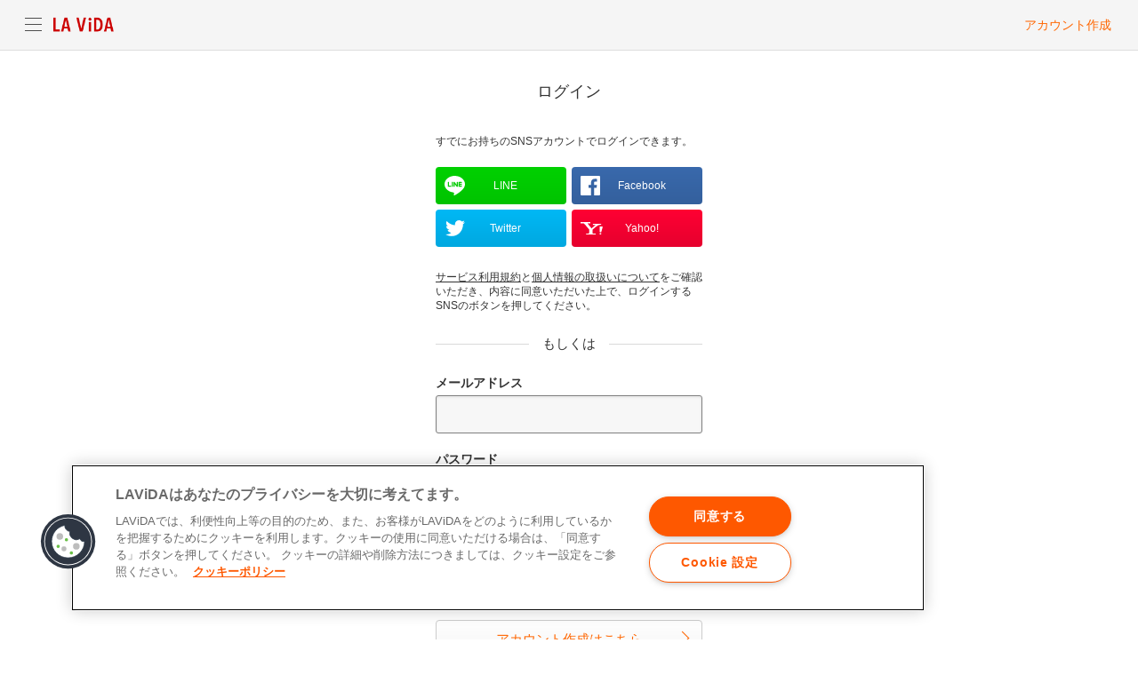

--- FILE ---
content_type: text/html; charset=UTF-8
request_url: https://lavida.jp/auth/login/?redir=L2NyZWF0ZS92aWV3L2lkLzc2OS8=
body_size: 12483
content:
<!DOCTYPE html>
<html class="is-lvd-header-fixed">
  <head>
    <meta charset="utf-8">
            <title>ログイン | LA VIDA</title>    <meta name="viewport" content="width=device-width, initial-scale=1, user-scalable=no">
    <link rel="apple-touch-icon-precomposed" href="/assets_lvd/global/img/images/webclip.png" />
    <link rel="stylesheet" href="/assets_lvd/global/css/main.css">
    <link rel="stylesheet" href="/assets_lvd/menu/css/menu.css">
        <script>dataLayer = [{"UserID":"_259c99a6508200f691b9c460ad5556f"},{"BrandID":"lavida"}];
(function(w,d,s,l,i){w[l]=w[l]||[];w[l].push({'gtm.start':
new Date().getTime(),event:'gtm.js'});var f=d.getElementsByTagName(s)[0],
j=d.createElement(s),dl=l!='dataLayer'?'&l='+l:'';j.async=true;j.src=
'//www.googletagmanager.com/gtm.js?id='+i+dl+ '&gtm_auth=p1S2frVPJy836uAUFxe4tQ&gtm_preview=env-1&gtm_cookies_win=x';f.parentNode.insertBefore(j,f);
})(window,document,'script','dataLayer','GTM-TJ6CXG');</script>
<!-- lavida.jp に対する OneTrust Cookie 同意通知の始点 -->
  <script src="https://cdn-au.onetrust.com/scripttemplates/otSDKStub.js"  type="text/javascript" charset="UTF-8" data-domain-script="2a22a75c-d845-4b4d-b71c-e16d8784deeb" ></script>
  <script type="text/javascript">
  function OptanonWrapper() { }
  </script>
<!-- lavida.jp に対する OneTrust Cookie 同意通知の終点 -->
    <script src="/assets_lvd/global/js/main.js"></script>
    <script src="/assets_lvd/menu/js/menu.js"></script>
              </head>
    <body class="">
    <noscript><iframe src="//www.googletagmanager.com/ns.html?id=GTM-TJ6CXG&gtm_auth=p1S2frVPJy836uAUFxe4tQ&gtm_preview=env-1&gtm_cookies_win=x"
height="0" width="0" style="display:none;visibility:hidden"></iframe></noscript>
    <!-- header-->
        <div class="LVD ">
      <div class="lvd-header">
        <div class="lvd-header__inner">
          <div class="lvd-header-logo">
            <div class="lvd-header-toggle">
              <div class="lvd-header-toggle__inner"><span></span><span></span><span></span></div>
            </div><a href="https://lavida.jp/?_tid=header_logo" class="lvd-header-title lvd-header-title__lavida">LA VIDA</a>
          </div>
                    <!-- login false -->
          <div class="lvd-header-signin">
                          <a href="https://lavida.jp/user/add/?redir=L2NyZWF0ZS92aWV3L2lkLzc2OS8=&src=">アカウント作成</a>
                      </div>
          <!-- /login false -->
                  </div>
      </div>
    </div>

    <div class="LVD">
      <div class="lvd-header-drawer">
        <div class="lvd-header-main">
          <div class="lvd-header-main__logo">LA VIDA</div>
          <div class="lvd-header-main__search">
            <form action="https://lavida.jp/search" method="get">
              <input type="text" name="q" data-lvdautocomplete="field" class="lvd-header-main__search-field">
              <div data-lvdautocomplete="remove" class="lvd-header-main__search-remove"><i class="lvd-icon-remove"></i></div>
              <input type="submit">
            </form>
          </div>
          <div class="lvd-header-main-nav">
            <a href="https://lavida.jp" class="lvd-header-main-nav__item"><i class="lvd-header-icon--home"></i><span>Home</span></a>
            <a href="https://community.lavida.jp/index/more-community" class="lvd-header-main-nav__item"><i class="lvd-header-icon--catalog"></i><span>コミュニティ一覧</span></a>
          </div>
          <div class="lvd-header-main-nav">
            <div class="lvd-header-main-nav__head">LA VIDA サービス</div>
            <a href="https://www.buzzlife.jp" class="lvd-header-main-nav__item"><i class="lvd-header-icon--buzzlife"></i><span><small>クチコミサービス</small><br>buzzLife</span></a>
            <!-- <a href="https://community.lavida.jp" class="lvd-header-main-nav__item"><i class="lvd-header-icon--community"></i><span><small>コミュニティサービス</small><br>LA VIDA Community</span></a> -->
            <a href="https://premium.lavida.jp" class="lvd-header-main-nav__item"><i class="lvd-header-icon--premium"></i><span><small>ハイブランド向けコミュニティサービス</small><br>LA VIDA Premium</span></a>
            <a href="https://gratz-gift.jp" class="lvd-header-main-nav__item"><i class="lvd-header-icon--gratz"></i><span><small>ソーシャルギフトサービス</small><br>Gratz!</span></a>
          </div>
          <div class="lvd-header-main-nav">
            <div class="lvd-header-main-nav__head">サポート</div>
            <a href="https://lavida.jp/information/" class="lvd-header-main-nav__item"><i class="lvd-header-icon--speaker"></i><span>お知らせ</span></a>
            <a href="https://lavida.jp/about/" class="lvd-header-main-nav__item"><i class="lvd-header-icon--lavida"></i><span>LA VIDA について</span></a>
            <a href="https://lavida.jp/help/" class="lvd-header-main-nav__item"><i class="lvd-header-icon--question"></i><span>ヘルプ</span></a>
            <a href="https://lavida.jp/rule/" class="lvd-header-main-nav__item"><i class="lvd-header-icon--terms"></i><span>サービス利用規約</span></a>
            <a href="https://lavida.jp/policy/" class="lvd-header-main-nav__item"><i class="lvd-header-icon--privacy"></i><span>個人情報の取扱いについて</span></a>
            <a href="https://lavida.jp/corporate/" class="lvd-header-main-nav__item"><i class="lvd-header-icon--company"></i><span>会社概要</span></a>
            <a href="https://lavida.jp/contact/" class="lvd-header-main-nav__item"><i class="lvd-header-icon--mail"></i><span>お問い合わせ</span></a>
          </div>
        </div>
              </div>
    </div>
<script>
$(function(){
});
</script>
    <!-- / header-->
    <div class="lvd-root">
      <div class="lvd-root__overlay"></div>
      <div id="js-page" class="lvd-page cs-page">
        <div class="lvd-page__wrapper">
          <div id="js-page-content" class="lvd-page__content">
            <!-- contents area-->
                        <div style="background-color: #ffffff" class="lvd-container--type-e">
              <div class="lvd-container__inner">
                <div class="lvd-container__main">
                  <div class="lvd-heading-main">
                                                                              ログイン</div>
                  <div class="lvd-text">すでにお持ちのSNSアカウントでログインできます。</div>
                  <div class="lvd-button-social">
                    <a href='/auth/do-login-line?redir=L2NyZWF0ZS92aWV3L2lkLzc2OS8='" class="lvd-button-social__item lvd-button-line--md">LINE</a>
                    <a href="/auth/do-login-facebook?redir=L2NyZWF0ZS92aWV3L2lkLzc2OS8=" class="lvd-button-social__item lvd-button-facebook--md">Facebook</a>
                    <a href="/auth/do-login-twitter?redir=L2NyZWF0ZS92aWV3L2lkLzc2OS8=" class="lvd-button-social__item lvd-button-twitter--md">Twitter</a>
                    <a href="/auth/login-yahoo?redir=L2NyZWF0ZS92aWV3L2lkLzc2OS8=" class="lvd-button-social__item lvd-button-yahoo--md">Yahoo!</a>
                  </div>
                  <div class="lvd-form__item"><a href="/rule" class="lvd-form__link">サービス利用規約</a>と<a href="/policy" class="lvd-form__link">個人情報の取扱いについて</a>をご確認いただき、内容に同意いただいた上で、ログインするSNSのボタンを押してください。</div>
                  <div class="lvd-text-separate">もしくは</div>
                                    <form class="lvd-form" action="/auth/do-login" method="post">
                    <input type="hidden" name="redir" value="L2NyZWF0ZS92aWV3L2lkLzc2OS8=" id="redir">                    <input type="hidden" name="src" value="" id="src">                    <div class="lvd-form__item">
                      <label class="lvd-form__label">
                        <div class="lvd-form__label-text">メールアドレス</div>
                        <div class="lvd-form__field ">
                          <input type="email" name="email" id="email" value="">
                        </div>
                      </label>
                    </div>
                    <div class="lvd-form__item">
                      <label class="lvd-form__label">
                        <div class="lvd-form__label-text">パスワード</div>
                        <div class="lvd-form__field ">
                          <input type="password" name="passwd" id="passwd" value="">                        </div>
                      </label>
                    </div>
                    <div class="lvd-form-button u-mb-15">
                      <button class="lvd-button-a--md lvd-button--block"><span>ログイン</span></button>
                    </div>
                  </form>
                  <div class="u-ta-c">
                    <div class="lvd-text"><a href="/password-reminder">パスワードを忘れましたか？</a></div>
                    <div class="lvd-text u-mb-40">
                      <a href="/user/add?redir=L2NyZWF0ZS92aWV3L2lkLzc2OS8=&src=" class="lvd-button-h--md lvd-button--block"><span>アカウント作成はこちら</span></a>
                    </div>
                  </div>
                </div>
              </div>
            </div>
                        <div class="lvd-container--type-c lvd-container--service">
              <div class="lvd-container__inner">
                <div class="lvd-container__main">
                  <div class="lvd-heading-main--service">1つのアカウントですべてのLA VIDAサービスをご利用できます。</div>
                  <div class="lvd-panel-service">
                                        <div class="lvd-panel-service__item"><img src="https://lavida.jp/assets_lvd/global/img/images/lavidamark.png">LA VIDA</div>
                                        <div class="lvd-panel-service__item"><img src="https://lavida.jp/assets_lvd/global/img/images/buzzlifemark.png">buzzLife</div>
                                        <div class="lvd-panel-service__item"><img src="https://lavida.jp/assets_lvd/global/img/images/communitymark.png ">LA VIDA Community</div>
                                        <div class="lvd-panel-service__item"><img src="https://lavida.jp/assets_lvd/global/img/images/gratzmark.png ">Gratz!</div>
                                        <div class="lvd-panel-service__item"><img src="https://lavida.jp/assets_lvd/global/img/images/lavidamark.png">LA VIDA Premium</div>
                                      </div>
                </div>
              </div>
            </div>
            <!-- / contents area-->
          </div>
        </div>
        <!-- footer-->
                
            <div class="LVD">
          <div class="lvd-footer"><a href="#" class="lvd-footer-pagetop"></a>
            <div class="lvd-footer-logo">
              <div class="lvd-footer-logo__image"><a href="https://lavida.jp" class="lvd-footer-logo__link"></a></div>
              <div class="lvd-footer-logo__text">【ラ・ビーダ】 毎日が、宝さがし。</div>
            </div>
            <div class="lvd-footer-copyright">&copy; eLife Inc. All Rights Reserved.</div>
          </div>
        </div>
            <!-- login modal-->
        <div id="lvd-login" class="lvd-dialog fx-fade">
          <div class="lvd-dialog-head">
            <div class="lvd-dialog-head__button">
              <div data-lvddialog="hide" class="lvd-dialog-head__close"><span></span><span></span></div>
            </div>
            <div class="lvd-dialog-head__title">ログイン</div>
          </div>
          <div class="lvd-dialog__inner">
            <div class="lvd-dialog__iframe-outer">
              <div class="lvd-dialog-loading js-loading-spinner">
                <div title="読込中" class="lvd-func-loading">
                  <div class="lvd-func-loading__spinner--lg"></div>
                </div>
              </div>
              <iframe data-lvddialogiframe="iframe" data-src="https://lavida.jp/auth/login-modal?redir=L2NyZWF0ZS92aWV3L2lkLzc2OS8=" scrolling="no" class="lvd-dialog__iframe"></iframe>
            </div>
          </div>
        </div>
        <!-- / login modal-->
            <!-- / footer-->
      </div>
    </div>
  </body>
</html>


--- FILE ---
content_type: text/css
request_url: https://lavida.jp/assets_lvd/global/css/main.css
body_size: 141914
content:
@charset "UTF-8";
/*! normalize.css v3.0.2 | MIT License | git.io/normalize */
/** 1. Set default font family to sans-serif. 2. Prevent iOS text size adjust after orientation change, without disabling user zoom. */
html { font-family: sans-serif; /* 1 */ -ms-text-size-adjust: 100%; /* 2 */ -webkit-text-size-adjust: 100%; /* 2 */ }

/** Remove default margin. */
body { margin: 0; }

/* HTML5 display definitions ========================================================================== */
/** Correct `block` display not defined for any HTML5 element in IE 8/9. Correct `block` display not defined for `details` or `summary` in IE 10/11 and Firefox. Correct `block` display not defined for `main` in IE 11. */
article, aside, details, figcaption, figure, footer, header, hgroup, main, menu, nav, section, summary { display: block; }

/** 1. Correct `inline-block` display not defined in IE 8/9. 2. Normalize vertical alignment of `progress` in Chrome, Firefox, and Opera. */
audio, canvas, progress, video { display: inline-block; /* 1 */ vertical-align: baseline; /* 2 */ }

/** Prevent modern browsers from displaying `audio` without controls. Remove excess height in iOS 5 devices. */
audio:not([controls]) { display: none; height: 0; }

/** Address `[hidden]` styling not present in IE 8/9/10. Hide the `template` element in IE 8/9/11, Safari, and Firefox < 22. */
[hidden], template { display: none; }

/* Links ========================================================================== */
/** Remove the gray background color from active links in IE 10. */
a { background-color: transparent; }

/** Improve readability when focused and also mouse hovered in all browsers. */
a:active, a:hover { outline: 0; }

/* Text-level semantics ========================================================================== */
/** Address styling not present in IE 8/9/10/11, Safari, and Chrome. */
abbr[title] { border-bottom: 1px dotted; }

/** Address style set to `bolder` in Firefox 4+, Safari, and Chrome. */
b, strong { font-weight: bold; }

/** Address styling not present in Safari and Chrome. */
dfn { font-style: italic; }

/** Address variable `h1` font-size and margin within `section` and `article` contexts in Firefox 4+, Safari, and Chrome. */
h1 { font-size: 2em; margin: 0.67em 0; }

/** Address styling not present in IE 8/9. */
mark { background: #ff0; color: #000; }

/** Address inconsistent and variable font size in all browsers. */
small { font-size: 80%; }

/** Prevent `sub` and `sup` affecting `line-height` in all browsers. */
sub, sup { font-size: 75%; line-height: 0; position: relative; vertical-align: baseline; }

sup { top: -0.5em; }

sub { bottom: -0.25em; }

/* Embedded content ========================================================================== */
/** Remove border when inside `a` element in IE 8/9/10. */
img { border: 0; }

/** Correct overflow not hidden in IE 9/10/11. */
svg:not(:root) { overflow: hidden; }

/* Grouping content ========================================================================== */
/** Address margin not present in IE 8/9 and Safari. */
figure { margin: 1em 40px; }

/** Address differences between Firefox and other browsers. */
hr { box-sizing: content-box; height: 0; }

/** Contain overflow in all browsers. */
pre { overflow: auto; }

/** Address odd `em`-unit font size rendering in all browsers. */
code, kbd, pre, samp { font-family: monospace, monospace; font-size: 1em; }

/* Forms ========================================================================== */
/** Known limitation: by default, Chrome and Safari on OS X allow very limited styling of `select`, unless a `border` property is set. */
/** 1. Correct color not being inherited. Known issue: affects color of disabled elements. 2. Correct font properties not being inherited. 3. Address margins set differently in Firefox 4+, Safari, and Chrome. */
button, input, optgroup, select, textarea { color: inherit; /* 1 */ font: inherit; /* 2 */ margin: 0; /* 3 */ }

/** Address `overflow` set to `hidden` in IE 8/9/10/11. */
button { overflow: visible; }

/** Address inconsistent `text-transform` inheritance for `button` and `select`. All other form control elements do not inherit `text-transform` values. Correct `button` style inheritance in Firefox, IE 8/9/10/11, and Opera. Correct `select` style inheritance in Firefox. */
button, select { text-transform: none; }

/** 1. Avoid the WebKit bug in Android 4.0.* where (2) destroys native `audio` and `video` controls. 2. Correct inability to style clickable `input` types in iOS. 3. Improve usability and consistency of cursor style between image-type `input` and others. */
button, html input[type="button"], input[type="reset"], input[type="submit"] { -webkit-appearance: button; /* 2 */ cursor: pointer; /* 3 */ }

/** Re-set default cursor for disabled elements. */
button[disabled], html input[disabled] { cursor: default; }

/** Remove inner padding and border in Firefox 4+. */
button::-moz-focus-inner, input::-moz-focus-inner { border: 0; padding: 0; }

/** Address Firefox 4+ setting `line-height` on `input` using `!important` in the UA stylesheet. */
input { line-height: normal; }

/** It's recommended that you don't attempt to style these elements. Firefox's implementation doesn't respect box-sizing, padding, or width. 1. Address box sizing set to `content-box` in IE 8/9/10. 2. Remove excess padding in IE 8/9/10. */
input[type="checkbox"], input[type="radio"] { box-sizing: border-box; /* 1 */ padding: 0; /* 2 */ }

/** Fix the cursor style for Chrome's increment/decrement buttons. For certain `font-size` values of the `input`, it causes the cursor style of the decrement button to change from `default` to `text`. */
input[type="number"]::-webkit-inner-spin-button, input[type="number"]::-webkit-outer-spin-button { height: auto; }

/** 1. Address `appearance` set to `searchfield` in Safari and Chrome. 2. Address `box-sizing` set to `border-box` in Safari and Chrome (include `-moz` to future-proof). */
input[type="search"] { -webkit-appearance: textfield; /* 1 */ /* 2 */ box-sizing: content-box; }

/** Remove inner padding and search cancel button in Safari and Chrome on OS X. Safari (but not Chrome) clips the cancel button when the search input has padding (and `textfield` appearance). */
input[type="search"]::-webkit-search-cancel-button, input[type="search"]::-webkit-search-decoration { -webkit-appearance: none; }

/** Define consistent border, margin, and padding. */
fieldset { border: 1px solid #c0c0c0; margin: 0 2px; padding: 0.35em 0.625em 0.75em; }

/** 1. Correct `color` not being inherited in IE 8/9/10/11. 2. Remove padding so people aren't caught out if they zero out fieldsets. */
legend { border: 0; /* 1 */ padding: 0; /* 2 */ }

/** Remove default vertical scrollbar in IE 8/9/10/11. */
textarea { overflow: auto; }

/** Don't inherit the `font-weight` (applied by a rule above). NOTE: the default cannot safely be changed in Chrome and Safari on OS X. */
optgroup { font-weight: bold; }

/* Tables ========================================================================== */
/** Remove most spacing between table cells. */
table { border-collapse: collapse; border-spacing: 0; }

td, th { padding: 0; }

h1, h2, h3, h4, h5, h6, p, ul, ol, dl, blockquote, pre { margin: 0; font-size: 1em; font-weight: normal; }

td, th { padding: 0; }

ul, ol { padding-left: 0; }

li { list-style-type: none; }

dd { margin-left: 0; }

img { vertical-align: bottom; }

em { font-style: normal; font-weight: bold; }

button, input[type="button"], input[type="reset"], input[type="submit"] { margin: 0; padding: 0; border: 0; background-color: transparent; }

html { font-size: 12px; }

@media (-webkit-min-device-pixel-ratio: 2) { html { -webkit-font-smoothing: antialiased; } }

body { color: #333; font-size: 1rem; font-family: "Roboto", Arial, Helvetica, "ヒラギノ角ゴ Pro W3", "Hiragino Kaku Gothic Pro", "メイリオ", Meiryo, Osaka, "ＭＳ Ｐゴシック", "MS PGothic", sans-serif; overflow-x: hidden; }

body, button, input { line-height: 1.35; }

a { color: #FF6600; text-decoration: none; }

a:visited { color: #FF6600; }

a:hover { color: #FF6600; text-decoration: none; opacity: 0.8; }

a:active { color: #FF6600; }

.lvd-container, .lvd-container--type-a, .lvd-container--type-b, .lvd-container--type-c, .lvd-container--type-d, .lvd-container--type-e, .lvd-container--type-f, .lvd-container--type-g, .lvd-container--type-h { width: 100%; }

@media screen and (max-width: 700px) { .lvd-container, .lvd-container--type-a, .lvd-container--type-b, .lvd-container--type-c, .lvd-container--type-d, .lvd-container--type-e, .lvd-container--type-f, .lvd-container--type-g, .lvd-container--type-h { min-width: 320px; } }

@media screen and (min-width: 701px) { .lvd-container, .lvd-container--type-a, .lvd-container--type-b, .lvd-container--type-c, .lvd-container--type-d, .lvd-container--type-e, .lvd-container--type-f, .lvd-container--type-g, .lvd-container--type-h { min-width: 700px; } }

@media screen and (min-width: 1000px) { .lvd-container, .lvd-container--type-a, .lvd-container--type-b, .lvd-container--type-c, .lvd-container--type-d, .lvd-container--type-e, .lvd-container--type-f, .lvd-container--type-g, .lvd-container--type-h { min-width: 1000px; } }

.lvd-container__inner { box-sizing: border-box; margin-left: auto; margin-right: auto; max-width: 1000px; }

.lvd-container__inner { word-wrap: break-word; overflow-wrap: break-word; position: relative; }

.lvd-container__inner:before, .lvd-container__inner:after { content: ''; display: table; }

.lvd-container__inner:after { clear: both; }

.lvd-container__main { max-width: 700px; margin-left: auto; margin-right: auto; }

.lvd-container__secondary { max-width: 700px; margin-left: auto; margin-right: auto; }

.lvd-container--type-a:before, .lvd-container--type-a:after { content: ''; display: table; }

.lvd-container--type-a:after { clear: both; }

@media screen and (min-width: 701px) and (max-width: 999px) { .lvd-container--type-a .lvd-container__secondary { margin-top: 20px; } }

@media screen and (min-width: 1000px) { .lvd-container--type-a .lvd-container__main { float: left; width: 680px; }
  .lvd-container--type-a .lvd-container__secondary { float: right; width: 300px; } }

@media screen and (min-width: 701px) { .lvd-container--type-b .lvd-container__secondary { display: none; } }

@media screen and (min-width: 701px) { .lvd-container--type-c .lvd-container__main { max-width: 100%; }
  .lvd-container--type-c .lvd-container__secondary { display: none; } }

@media screen and (min-width: 701px) { .lvd-container--type-d .lvd-container__inner { max-width: 1030px; }
  .lvd-container--type-d .lvd-container__main { max-width: 100%; }
  .lvd-container--type-d .lvd-container__secondary { display: none; } }

.lvd-container--type-e .lvd-container__inner { max-width: 300px; }

.lvd-container--type-e .lvd-container__main { max-width: 100%; }

.lvd-container--type-e .lvd-container__secondary { display: none; }

.lvd-container--type-f { background-color: #F2F2F2; }

@media screen and (min-width: 701px) { .lvd-container--type-f .lvd-container__secondary { display: none; } }

.lvd-container--type-g { background-color: #F2F2F2; }

@media screen and (min-width: 701px) { .lvd-container--type-g .lvd-container__main { max-width: 100%; }
  .lvd-container--type-g .lvd-container__secondary { display: none; } }

.lvd-container--type-h { background-color: #F2F2F2; }

@media screen and (min-width: 701px) { .lvd-container--type-h .lvd-container__main { max-width: 700px; }
  .lvd-container--type-h .lvd-container__secondary { display: none; } }

.lvd-container--type-h__inner { box-sizing: border-box; padding: 10px 0 20px 0; width: 100%; }

.lvd-container--top { height: 100%; width: 100%; position: relative; background: #fff; }

.lvd-container--top__main { margin-top: -45px; }

.lvd-container--type-i { box-sizing: border-box; margin: 0 auto; max-width: 700px; padding: 0 20px; width: 100%; }

.lvd-container--type-j { background-color: #F2F2F2; box-sizing: border-box; margin: 0 auto; padding: 0 20px; width: 100%; }

.lvd-container--service { background-color: #F2F2F2; padding: 35px 0; }

@media screen and (min-width: 701px) { .lvd-container--service { padding: 45px 0; } }

@-webkit-keyframes animationGetBadge { from { opacity: 0;
    -webkit-transform: scale(0.1) translate3d(0, 500%, 0) rotate3d(1, 1, 0, -180deg);
    transform: scale(0.1) translate3d(0, 500%, 0) rotate3d(1, 1, 0, -180deg);
    -webkit-transition: ease-out;
    transition: ease-out; }
  60% { opacity: 1;
    -webkit-transform: scale(1.05) translate3d(0, -10%, 0);
    transform: scale(1.05) translate3d(0, -10%, 0); }
  75% { -webkit-transform: scale(0.9) rotate3d(0, 1, 0, -45deg); transform: scale(0.9) rotate3d(0, 1, 0, -45deg);
    -webkit-transition: ease-in;
    transition: ease-in; }
  90% { -webkit-transform: scale(1) translate3d(0, 0, 0) rotate3d(0, 1, 0, 180deg); transform: scale(1) translate3d(0, 0, 0) rotate3d(0, 1, 0, 180deg); }
  to { -webkit-transform: scale(1) translate3d(0, 0, 0) rotate3d(0, 0, 0, 0deg); transform: scale(1) translate3d(0, 0, 0) rotate3d(0, 0, 0, 0deg);
    opacity: 1; } }

@keyframes animationGetBadge { from { opacity: 0;
    -webkit-transform: scale(0.1) translate3d(0, 500%, 0) rotate3d(1, 1, 0, -180deg);
    transform: scale(0.1) translate3d(0, 500%, 0) rotate3d(1, 1, 0, -180deg);
    -webkit-transition: ease-out;
    transition: ease-out; }
  60% { opacity: 1;
    -webkit-transform: scale(1.05) translate3d(0, -10%, 0);
    transform: scale(1.05) translate3d(0, -10%, 0); }
  75% { -webkit-transform: scale(0.9) rotate3d(0, 1, 0, -45deg); transform: scale(0.9) rotate3d(0, 1, 0, -45deg);
    -webkit-transition: ease-in;
    transition: ease-in; }
  90% { -webkit-transform: scale(1) translate3d(0, 0, 0) rotate3d(0, 1, 0, 180deg); transform: scale(1) translate3d(0, 0, 0) rotate3d(0, 1, 0, 180deg); }
  to { -webkit-transform: scale(1) translate3d(0, 0, 0) rotate3d(0, 0, 0, 0deg); transform: scale(1) translate3d(0, 0, 0) rotate3d(0, 0, 0, 0deg);
    opacity: 1; } }

.lvd-modal-overlay, .lvd-alert-overlay { display: none; position: fixed; left: 0; top: 0; right: 0; bottom: 0; z-index: 6000000; background: rgba(0, 0, 0, 0.7); }

.lvd-modal-overlay.is-active, .lvd-alert-overlay.is-active { display: block; }

.lvd-modal-overlay.fx-fade, .lvd-alert-overlay.fx-fade { opacity: 0; -webkit-transition: opacity 150ms ease-in; transition: opacity 150ms ease-in; }

.lvd-modal-overlay.fx-fade.fx-in, .lvd-alert-overlay.fx-fade.fx-in { opacity: 1; }

.lvd-modal-confirm { display: none; position: fixed; left: 50%; top: 50%; z-index: 6000010; width: 300px; min-height: 200px; border-radius: 5px; background: #fff; -webkit-transform: translate3d(-50%, -50%, 0); transform: translate3d(-50%, -50%, 0); }

.lvd-modal-confirm.is-active { display: block; }

.lvd-modal-confirm__inner { padding: 30px 15px 0; }

.lvd-modal-confirm__head { margin-bottom: 20px; text-align: center; font-size: 15px; }

.lvd-modal-confirm__body { text-align: center; }

.lvd-modal--a { display: none; left: 50%; top: 0; position: fixed; -webkit-transform: translate3d(-50%, 0, 0); transform: translate3d(-50%, 0, 0); width: 100%; min-height: 200px; z-index: 6000010; height: 100%; }

.lvd-modal--a.is-active { display: block; }

@media screen and (min-width: 701px) { .lvd-modal--a { max-width: 700px; } }

.lvd-modal__inner { background: #fff; border-radius: 6px; height: 93%; margin: 20px 10px; overflow: hidden; }

@media screen and (min-width: 701px) { .lvd-modal__inner { height: 96%; } }

.lvd-modal-head { box-sizing: border-box; border-bottom: 1px solid #D9D9D9; display: table; padding: 10px; width: 100%; }

.lvd-modal-head__button { display: table-cell; vertical-align: middle; width: 30px; }

.lvd-modal-head__close { cursor: pointer; display: block; height: 28px; position: relative; width: 28px; }

.lvd-modal-head__close > span { background: #000; display: inline-block; height: 2px; left: 0; position: absolute; -webkit-transform: translateY(7px) rotate(135deg); transform: translateY(7px) rotate(135deg); top: 6px; width: 28px; }

.lvd-modal-head__close > span:last-child { bottom: 6px; -webkit-transform: translateY(-7px) rotate(225deg); transform: translateY(-7px) rotate(225deg); top: inherit; }

.lvd-modal-head__main { display: table-cell; vertical-align: middle; }

.lvd-modal-head__sub { display: table-cell; vertical-align: middle; width: 30px; }

.lvd-modal-head__title { font-size: 14px; text-align: center; text-indent: -20px; }

.lvd-modal-head__text--a { color: #FF6600; font-size: 14px; vertical-align: middle; }

.lvd-modal__content { height: 91%; overflow-y: scroll; -webkit-overflow-scrolling: touch; }

@media screen and (min-width: 701px) { .lvd-modal__content { height: 94%; } }

.lvd-modal--b { box-sizing: border-box; display: none; position: fixed; left: 50%; top: 50%; -webkit-transform: translate3d(-50%, -50%, 0); transform: translate3d(-50%, -50%, 0); width: 300px; overflow: hidden; z-index: 6000010; background: #fff; border: 5px solid #fff; border-left-width: 1px; border-right-width: 1px; border-radius: 5px; }

@media screen and (min-width: 375px) { .lvd-modal--b { width: 320px; } }

.lvd-modal--b.is-active { display: block; }

.lvd-modal--b__inner { padding: 0; -webkit-overflow-scrolling: touch; }

@media screen and (min-width: 701px) { .lvd-modal--b__inner { overflow-y: visible; } }

html.ios .lvd-modal--b__inner { max-height: 85vh; overflow-y: scroll; }

.lvd-modal-badge { display: none; position: fixed; left: 50%; top: 50%; z-index: 6000010; width: 90%; max-width: 400px; min-height: 200px; border-radius: 5px; background: #fff; -webkit-transform: translate3d(-50%, -50%, 0); transform: translate3d(-50%, -50%, 0); }

.lvd-modal-badge.is-active { display: block; }

.lvd-modal-badge__inner { padding: 30px 15px 10px; }

.lvd-modal-badge__main { text-align: center; }

.lvd-modal-badge__main.fx-fade { -webkit-transition: 1s 1.5s; transition: 1s 1.5s; }

html.firefox .lvd-modal-badge__main.fx-fade { opacity: 1; }

.lvd-modal-badge__head { margin: 20px 0; font-size: 18px; line-height: 1.5; }

.lvd-modal-badge__image { width: 150px; height: 150px; margin: 0 auto; background-size: contain; }

html.firefox .lvd-modal-badge__image { opacity: 0; }

.lvd-modal-badge__image.fx-fade { opacity: 0; -webkit-animation-duration: 0.8s; animation-duration: 0.8s; -webkit-animation-delay: 0.5s; animation-delay: 0.5s; -webkit-animation-fill-mode: both; animation-fill-mode: both; -webkit-transition: 1s 1.5s; transition: 1s 1.5s; }

.lvd-modal-badge__image.fx-in { -webkit-animation-name: animationGetBadge; animation-name: animationGetBadge; }

html.firefox .lvd-modal-badge__image.fx-in { opacity: 1; }

.fx-fade { opacity: 0; -webkit-transition: opacity 300ms ease-in; transition: opacity 300ms ease-in; }

.fx-fade.fx-in { opacity: 1; }

.u-d-n, .is-hidden { display: none !important; }

.u-d-b, .is-show { display: block !important; }

.u-d-ib { display: inline-block !important; }

.u-cf:before, .u-cf:after { content: ''; display: table; }

.u-cf:after { clear: both; }

.u-fl-n { float: none !important; }

.u-fl-l { float: left !important; }

.u-fl-r { float: right !important; }

.u-ta-c { text-align: center !important; }

.u-ta-l { text-align: left !important; }

.u-ta-r { text-align: right !important; }

.u-ti { display: table; word-wrap: break-word; word-break: break-all; }

.u-ti-m { display: table-cell; margin: 0; padding-right: 0.3333em; white-space: nowrap; font-style: normal; }

.u-fz-10 { font-size: 10px !important; }

.u-fz-11 { font-size: 11px !important; }

.u-fz-12 { font-size: 12px !important; }

.u-fz-13 { font-size: 13px !important; }

.u-fz-14 { font-size: 14px !important; }

.u-fz-15 { font-size: 15px !important; }

.u-fz-16 { font-size: 16px !important; }

.u-fz-20 { font-size: 20px !important; }

.u-fw-b { font-weight: bold; }

.u-list-decimal { font-size: 14px; line-height: 1.5; padding: 0 0 0 25px; }

.u-list-decimal > li { list-style-type: decimal; }

.u-list-disc { padding: 0 0 0 25px; }

.u-list-disc > li { list-style-type: disc; }

.u-list-disc > li > a { color: #333; text-decoration: underline; }

.u-m-a { margin-left: auto !important; margin-right: auto !important; }

.u-m-0 { margin: 0 !important; }

.u-mt-0 { margin-top: 0px !important; }

.u-mt-5 { margin-top: 5px !important; }

.u-mt-8 { margin-top: 8px !important; }

.u-mt-10 { margin-top: 10px !important; }

.u-mt-15 { margin-top: 15px !important; }

.u-mt-20 { margin-top: 20px !important; }

.u-mt-25 { margin-top: 25px !important; }

.u-mt-30 { margin-top: 30px !important; }

.u-mt-35 { margin-top: 35px !important; }

.u-mt-40 { margin-top: 40px !important; }

.u-mt-45 { margin-top: 45px !important; }

.u-mt-50 { margin-top: 50px !important; }

.u-mt-60 { margin-top: 60px !important; }

.u-mt-80 { margin-top: 80px !important; }

.u-mt-100 { margin-top: 100px !important; }

.u-mb-0 { margin-bottom: 0px !important; }

.u-mb-5 { margin-bottom: 5px !important; }

.u-mb-8 { margin-bottom: 8px !important; }

.u-mb-10 { margin-bottom: 10px !important; }

.u-mb-15 { margin-bottom: 15px !important; }

.u-mb-20 { margin-bottom: 20px !important; }

.u-mb-25 { margin-bottom: 25px !important; }

.u-mb-30 { margin-bottom: 30px !important; }

.u-mb-35 { margin-bottom: 35px !important; }

.u-mb-40 { margin-bottom: 40px !important; }

.u-mb-45 { margin-bottom: 45px !important; }

.u-mb-50 { margin-bottom: 50px !important; }

.u-mb-60 { margin-bottom: 60px !important; }

.u-mb-80 { margin-bottom: 80px !important; }

.u-mb-100 { margin-bottom: 100px !important; }

@media screen and (max-width: 700px) { .u-mt-0--m { margin-top: 0px !important; }
  .u-mt-5--m { margin-top: 5px !important; }
  .u-mt-8--m { margin-top: 8px !important; }
  .u-mt-10--m { margin-top: 10px !important; }
  .u-mt-15--m { margin-top: 15px !important; }
  .u-mt-20--m { margin-top: 20px !important; }
  .u-mt-25--m { margin-top: 25px !important; }
  .u-mt-30--m { margin-top: 30px !important; }
  .u-mt-35--m { margin-top: 35px !important; }
  .u-mt-40--m { margin-top: 40px !important; }
  .u-mt-45--m { margin-top: 45px !important; }
  .u-mt-50--m { margin-top: 50px !important; }
  .u-mt-60--m { margin-top: 60px !important; }
  .u-mt-80--m { margin-top: 80px !important; }
  .u-mt-100--m { margin-top: 100px !important; }
  .u-mb-0--m { margin-bottom: 0px !important; }
  .u-mb-5--m { margin-bottom: 5px !important; }
  .u-mb-8--m { margin-bottom: 8px !important; }
  .u-mb-10--m { margin-bottom: 10px !important; }
  .u-mb-15--m { margin-bottom: 15px !important; }
  .u-mb-20--m { margin-bottom: 20px !important; }
  .u-mb-25--m { margin-bottom: 25px !important; }
  .u-mb-30--m { margin-bottom: 30px !important; }
  .u-mb-35--m { margin-bottom: 35px !important; }
  .u-mb-40--m { margin-bottom: 40px !important; }
  .u-mb-45--m { margin-bottom: 45px !important; }
  .u-mb-50--m { margin-bottom: 50px !important; }
  .u-mb-60--m { margin-bottom: 60px !important; }
  .u-mb-80--m { margin-bottom: 80px !important; }
  .u-mb-100--m { margin-bottom: 100px !important; } }

@media screen and (min-width: 701px) { .u-mt-0--d { margin-top: 0px !important; }
  .u-mt-5--d { margin-top: 5px !important; }
  .u-mt-8--d { margin-top: 8px !important; }
  .u-mt-10--d { margin-top: 10px !important; }
  .u-mt-15--d { margin-top: 15px !important; }
  .u-mt-20--d { margin-top: 20px !important; }
  .u-mt-25--d { margin-top: 25px !important; }
  .u-mt-30--d { margin-top: 30px !important; }
  .u-mt-35--d { margin-top: 35px !important; }
  .u-mt-40--d { margin-top: 40px !important; }
  .u-mt-45--d { margin-top: 45px !important; }
  .u-mt-50--d { margin-top: 50px !important; }
  .u-mt-60--d { margin-top: 60px !important; }
  .u-mt-80--d { margin-top: 80px !important; }
  .u-mt-100--d { margin-top: 100px !important; }
  .u-mb-0--d { margin-bottom: 0px !important; }
  .u-mb-5--d { margin-bottom: 5px !important; }
  .u-mb-8--d { margin-bottom: 8px !important; }
  .u-mb-10--d { margin-bottom: 10px !important; }
  .u-mb-15--d { margin-bottom: 15px !important; }
  .u-mb-20--d { margin-bottom: 20px !important; }
  .u-mb-25--d { margin-bottom: 25px !important; }
  .u-mb-30--d { margin-bottom: 30px !important; }
  .u-mb-35--d { margin-bottom: 35px !important; }
  .u-mb-40--d { margin-bottom: 40px !important; }
  .u-mb-45--d { margin-bottom: 45px !important; }
  .u-mb-50--d { margin-bottom: 50px !important; }
  .u-mb-60--d { margin-bottom: 60px !important; }
  .u-mb-80--d { margin-bottom: 80px !important; }
  .u-mb-100--d { margin-bottom: 100px !important; } }

.u-w-50 { width: 50px !important; }

.u-w-80 { width: 80px !important; }

.u-w-100 { width: 100px !important; }

.u-w-150 { width: 150px !important; }

.u-w-200 { width: 200px !important; }

.u-w-10p { width: 10% !important; }

.u-w-20p { width: 20% !important; }

.u-w-30p { width: 30% !important; }

.u-w-40p { width: 40% !important; }

.u-w-50p { width: 50% !important; }

.u-w-60p { width: 60% !important; }

.u-w-70p { width: 70% !important; }

.u-w-80p { width: 80% !important; }

.u-w-90p { width: 90% !important; }

.u-w-100p { width: 100% !important; }

.lvd-button--block { display: block; width: 100%; }

.lvd-button--p-15 { width: 15%; min-width: 70px; }

@media screen and (min-width: 701px) { .lvd-button--p-15 { min-width: 100px; } }

.lvd-button--p-20 { width: 20%; min-width: 150px; }

.lvd-button--p-50 { width: 50%; min-width: 145px; }

.lvd-button--p-75 { width: 75%; min-width: 145px; }

.lvd-button-facebook, .lvd-button-facebook--md, .lvd-button-facebook--sm, .lvd-button-facebook--xs { border-radius: 4px; box-sizing: border-box; display: inline-block; line-height: 1; padding-left: 10px; padding-right: 10px; color: #fff !important; font-size: 15px; text-align: center; text-decoration: none !important; max-width: 300px; cursor: pointer; background: url(../img/icons/icon_sign-facebook.svg) no-repeat, -webkit-linear-gradient(#3969AC, #34609D); background: url(../img/icons/icon_sign-facebook.svg) no-repeat, linear-gradient(#3969AC, #34609D); text-align: left; padding-right: 0; font-size: 12px; }

.lvd-button-facebook:hover, .lvd-button-facebook--md:hover, .lvd-button-facebook--sm:hover, .lvd-button-facebook--xs:hover { opacity: 0.8; }

.lvd-button-facebook--md { padding-top: 13px; padding-bottom: 13px; }

.lvd-button-facebook--sm { padding: 10px 0; }

.lvd-button-facebook--xs { padding: 10px 5px; font-size: 13px; }

.lvd-button-facebook.is-disabled, .is-disabled.lvd-button-facebook--md, .is-disabled.lvd-button-facebook--sm, .is-disabled.lvd-button-facebook--xs { background-color: #ddd; background-image: url(../img/icons/icon_sign-facebook.svg); cursor: default; }

.lvd-button-facebook.is-disabled:hover, .is-disabled.lvd-button-facebook--md:hover, .is-disabled.lvd-button-facebook--sm:hover, .is-disabled.lvd-button-facebook--xs:hover { opacity: 1; }

.lvd-button-facebook--md, .lvd-button-facebook--md.is-disabled { background-position: 8px 50%; padding-top: 15px; padding-bottom: 15px; }

.lvd-button-twitter, .lvd-button-twitter--md, .lvd-button-twitter--sm, .lvd-button-twitter--xs { border-radius: 4px; box-sizing: border-box; display: inline-block; line-height: 1; padding-left: 10px; padding-right: 10px; color: #fff !important; font-size: 15px; text-align: center; text-decoration: none !important; max-width: 300px; cursor: pointer; background: url(../img/icons/icon_sign-twitter.svg) no-repeat, -webkit-linear-gradient(#00B8F5, #00A8E0); background: url(../img/icons/icon_sign-twitter.svg) no-repeat, linear-gradient(#00B8F5, #00A8E0); text-align: left; padding-right: 0; font-size: 12px; }

.lvd-button-twitter:hover, .lvd-button-twitter--md:hover, .lvd-button-twitter--sm:hover, .lvd-button-twitter--xs:hover { opacity: 0.8; }

.lvd-button-twitter--md { padding-top: 13px; padding-bottom: 13px; }

.lvd-button-twitter--sm { padding: 10px 0; }

.lvd-button-twitter--xs { padding: 10px 5px; font-size: 13px; }

.lvd-button-twitter.is-disabled, .is-disabled.lvd-button-twitter--md, .is-disabled.lvd-button-twitter--sm, .is-disabled.lvd-button-twitter--xs { background-color: #ddd; background-image: url(../img/icons/icon_sign-twitter.svg); cursor: default; }

.lvd-button-twitter.is-disabled:hover, .is-disabled.lvd-button-twitter--md:hover, .is-disabled.lvd-button-twitter--sm:hover, .is-disabled.lvd-button-twitter--xs:hover { opacity: 1; }

.lvd-button-twitter--md, .lvd-button-twitter--md.is-disabled { background-position: 9px 50%; padding-top: 15px; padding-bottom: 15px; }

.lvd-button-yahoo, .lvd-button-yahoo--md, .lvd-button-yahoo--sm, .lvd-button-yahoo--xs { border-radius: 4px; box-sizing: border-box; display: inline-block; line-height: 1; padding-left: 10px; padding-right: 10px; color: #fff !important; font-size: 15px; text-align: center; text-decoration: none !important; max-width: 300px; cursor: pointer; background: url(../img/icons/icon_sign-yahoo.svg) no-repeat, -webkit-linear-gradient(#FF0033, #E6002E); background: url(../img/icons/icon_sign-yahoo.svg) no-repeat, linear-gradient(#FF0033, #E6002E); text-align: left; padding-right: 0; font-size: 12px; }

.lvd-button-yahoo:hover, .lvd-button-yahoo--md:hover, .lvd-button-yahoo--sm:hover, .lvd-button-yahoo--xs:hover { opacity: 0.8; }

.lvd-button-yahoo--md { padding-top: 13px; padding-bottom: 13px; }

.lvd-button-yahoo--sm { padding: 10px 0; }

.lvd-button-yahoo--xs { padding: 10px 5px; font-size: 13px; }

.lvd-button-yahoo.is-disabled, .is-disabled.lvd-button-yahoo--md, .is-disabled.lvd-button-yahoo--sm, .is-disabled.lvd-button-yahoo--xs { background-color: #ddd; background-image: url(../img/icons/icon_sign-yahoo.svg); cursor: default; }

.lvd-button-yahoo.is-disabled:hover, .is-disabled.lvd-button-yahoo--md:hover, .is-disabled.lvd-button-yahoo--sm:hover, .is-disabled.lvd-button-yahoo--xs:hover { opacity: 1; }

.lvd-button-yahoo--md, .lvd-button-yahoo--md.is-disabled { background-position: 10px 50%; padding-top: 15px; padding-bottom: 15px; }

.lvd-button-line, .lvd-button-line--md, .lvd-button-line--sm, .lvd-button-line--xs { border-radius: 4px; box-sizing: border-box; display: inline-block; line-height: 1; padding-left: 10px; padding-right: 10px; color: #fff !important; font-size: 15px; text-align: center; text-decoration: none !important; max-width: 300px; cursor: pointer; background: url(../img/icons/icon_sign-line.svg) no-repeat, -webkit-linear-gradient(#00D100, #00C300); background: url(../img/icons/icon_sign-line.svg) no-repeat, linear-gradient(#00D100, #00C300); text-align: left; padding-right: 0; font-size: 12px; }

.lvd-button-line:hover, .lvd-button-line--md:hover, .lvd-button-line--sm:hover, .lvd-button-line--xs:hover { opacity: 0.8; }

.lvd-button-line--md { padding-top: 13px; padding-bottom: 13px; }

.lvd-button-line--sm { padding: 10px 0; }

.lvd-button-line--xs { padding: 10px 5px; font-size: 13px; }

.lvd-button-line.is-disabled, .is-disabled.lvd-button-line--md, .is-disabled.lvd-button-line--sm, .is-disabled.lvd-button-line--xs { background-color: #ddd; background-image: url(../img/icons/icon_sign-line.svg); cursor: default; }

.lvd-button-line.is-disabled:hover, .is-disabled.lvd-button-line--md:hover, .is-disabled.lvd-button-line--sm:hover, .is-disabled.lvd-button-line--xs:hover { opacity: 1; }

.lvd-button-line--md, .lvd-button-line--md.is-disabled { background-position: 10px 50%; padding-top: 15px; padding-bottom: 15px; }

.lvd-button-accordion { display: inline-block; padding: 15px; position: relative; border: 1px solid #D9D9D9; background: -webkit-linear-gradient(#fff, #f5f5f5); background: linear-gradient(#fff, #f5f5f5); border-radius: 2px; box-sizing: border-box; height: 32px; width: 32px; }

.lvd-button-accordion::before { background: #333; content: " "; height: 15px; top: 8px; position: absolute; text-align: center; width: 1px; }

.lvd-button-accordion::after { background: #333; content: " "; display: block; height: 1px; position: absolute; top: 50%; bottom: 50%; left: 8px; width: 15px; }

.lvd-button-accordion.is-active::before { content: " "; background: transparent; }

.lvd-button-accordion-sampling { display: inline-block; padding: 15px; position: relative; box-sizing: border-box; height: 25px; width: 25px; }

.lvd-button-accordion-sampling::before { background: #333; content: " "; height: 15px; top: 8px; position: absolute; text-align: center; width: 1px; }

.lvd-button-accordion-sampling::after { background: #333; content: " "; display: block; height: 1px; position: absolute; top: 50%; bottom: 50%; left: 8px; width: 15px; }

.lvd-button-accordion-sampling.is-active::before { content: " "; background: transparent; }

.lvd-button-report { background-color: #F59F00; box-shadow: inset inset 0px 0px 0px 1px rgba(0, 0, 0, 0.06); box-sizing: border-box; border-radius: 4px; color: #fff !important; display: block; font-size: 13px; padding: 0.6em 0; text-align: center; max-width: 300px; width: 100%; }

.lvd-button-follow--a, .lvd-button-follow--a--md, .lvd-button-follow--a--sm, .lvd-button-follow--a--xs { border-radius: 4px; box-sizing: border-box; display: inline-block; line-height: 1; padding-left: 10px; padding-right: 10px; color: #FF6600 !important; font-size: 15px; text-align: center; text-decoration: none !important; max-width: 300px; cursor: pointer; background: url("../img/icons/icon_follow_user.svg") no-repeat, -webkit-linear-gradient(#fff, #f5f5f5); background: url("../img/icons/icon_follow_user.svg") no-repeat, linear-gradient(#fff, #f5f5f5); box-shadow: inset 0px 0px 0px 1px rgba(0, 0, 0, 0.2); padding-top: 8px; padding-bottom: 8px; padding-left: 15px; position: relative; text-align: center; font-size: 13px; background-position: 8px 50%; min-width: 7.5em; }

.lvd-button-follow--a:hover, .lvd-button-follow--a--md:hover, .lvd-button-follow--a--sm:hover, .lvd-button-follow--a--xs:hover { opacity: 0.8; }

.lvd-button-follow--a--md { padding-top: 13px; padding-bottom: 13px; }

.lvd-button-follow--a--sm { padding: 10px 0; }

.lvd-button-follow--a--xs { padding: 10px 5px; font-size: 13px; }

.lvd-button-follow--a.is-disabled, .is-disabled.lvd-button-follow--a--md, .is-disabled.lvd-button-follow--a--sm, .is-disabled.lvd-button-follow--a--xs { background-color: #ddd; background-image: url("../img/icons/icon_follow_user.svg"); cursor: default; }

.lvd-button-follow--a.is-disabled:hover, .is-disabled.lvd-button-follow--a--md:hover, .is-disabled.lvd-button-follow--a--sm:hover, .is-disabled.lvd-button-follow--a--xs:hover { opacity: 1; }

.lvd-button-follow--b, .lvd-button-follow--b--md, .lvd-button-follow--b--sm, .lvd-button-follow--b--xs { border-radius: 4px; box-sizing: border-box; display: inline-block; line-height: 1; padding-left: 10px; padding-right: 10px; color: #FF6600 !important; font-size: 15px; text-align: center; text-decoration: none !important; max-width: 300px; cursor: pointer; background: url("../img/icons/icon_follow_brand.svg") no-repeat, -webkit-linear-gradient(#fff, #f5f5f5); background: url("../img/icons/icon_follow_brand.svg") no-repeat, linear-gradient(#fff, #f5f5f5); box-shadow: inset 0px 0px 0px 1px rgba(0, 0, 0, 0.2); padding-top: 8px; padding-bottom: 8px; padding-left: 15px; position: relative; text-align: center; font-size: 13px; background-position: 8px 50%; min-width: 7.5em; }

.lvd-button-follow--b:hover, .lvd-button-follow--b--md:hover, .lvd-button-follow--b--sm:hover, .lvd-button-follow--b--xs:hover { opacity: 0.8; }

.lvd-button-follow--b--md { padding-top: 13px; padding-bottom: 13px; }

.lvd-button-follow--b--sm { padding: 10px 0; }

.lvd-button-follow--b--xs { padding: 10px 5px; font-size: 13px; }

.lvd-button-follow--b.is-disabled, .is-disabled.lvd-button-follow--b--md, .is-disabled.lvd-button-follow--b--sm, .is-disabled.lvd-button-follow--b--xs { background-color: #ddd; background-image: url("../img/icons/icon_follow_brand.svg"); cursor: default; }

.lvd-button-follow--b.is-disabled:hover, .is-disabled.lvd-button-follow--b--md:hover, .is-disabled.lvd-button-follow--b--sm:hover, .is-disabled.lvd-button-follow--b--xs:hover { opacity: 1; }

.lvd-button-follow--a[data-state="active"], [data-state="active"].lvd-button-follow--a--md, [data-state="active"].lvd-button-follow--a--sm, [data-state="active"].lvd-button-follow--a--xs, .lvd-button-follow--b[data-state="active"], [data-state="active"].lvd-button-follow--b--md, [data-state="active"].lvd-button-follow--b--sm, [data-state="active"].lvd-button-follow--b--xs { background: url("../img/icons/icon_follower.svg") no-repeat, -webkit-linear-gradient(#FF6600, #E65C00); background: url("../img/icons/icon_follower.svg") no-repeat, linear-gradient(#FF6600, #E65C00); box-shadow: inset 0px 0px 0px 1px rgba(0, 0, 0, 0.06); color: #fff !important; font-size: 13px; background-position: 3px 50%; }

.lvd-button-follow--a[data-state="active"]::after, [data-state="active"].lvd-button-follow--a--md::after, [data-state="active"].lvd-button-follow--a--sm::after, [data-state="active"].lvd-button-follow--a--xs::after, .lvd-button-follow--b[data-state="active"]::after, [data-state="active"].lvd-button-follow--b--md::after, [data-state="active"].lvd-button-follow--b--sm::after, [data-state="active"].lvd-button-follow--b--xs::after { content: "中"; }

.lvd-button-more { text-align: center; margin: 20px 0; }

.lvd-button-a, .lvd-button-a--md, .lvd-button-a--sm, .lvd-button-a--xs { border-radius: 4px; box-sizing: border-box; display: inline-block; line-height: 1; padding-left: 10px; padding-right: 10px; color: #fff !important; font-size: 15px; text-align: center; text-decoration: none !important; max-width: 300px; cursor: pointer; background: -webkit-linear-gradient(#FF6600, #E65C00); background: linear-gradient(#FF6600, #E65C00); box-shadow: inset 0px 0px 0px 1px rgba(0, 0, 0, 0.06); }

.lvd-button-a:hover, .lvd-button-a--md:hover, .lvd-button-a--sm:hover, .lvd-button-a--xs:hover { opacity: 0.8; }

.lvd-button-a--md { padding-top: 13px; padding-bottom: 13px; }

.lvd-button-a--sm { padding: 10px 0; }

.lvd-button-a--xs { padding: 10px 5px; font-size: 13px; }

.lvd-button-a.is-disabled, .is-disabled.lvd-button-a--md, .is-disabled.lvd-button-a--sm, .is-disabled.lvd-button-a--xs { background-color: #ddd; cursor: default; }

.lvd-button-a.is-disabled:hover, .is-disabled.lvd-button-a--md:hover, .is-disabled.lvd-button-a--sm:hover, .is-disabled.lvd-button-a--xs:hover { opacity: 1; }

.lvd-button-b, .lvd-button-b--md, .lvd-button-b--sm, .lvd-button-b--xs { border-radius: 4px; box-sizing: border-box; display: inline-block; line-height: 1; padding-left: 10px; padding-right: 10px; color: #fff !important; font-size: 15px; text-align: center; text-decoration: none !important; max-width: 300px; cursor: pointer; background: -webkit-linear-gradient(#fff, #f5f5f5); background: linear-gradient(#fff, #f5f5f5); border: 1px solid #ccc; color: #FF6600 !important; }

.lvd-button-b:hover, .lvd-button-b--md:hover, .lvd-button-b--sm:hover, .lvd-button-b--xs:hover { opacity: 0.8; }

.lvd-button-b--md { padding-top: 13px; padding-bottom: 13px; }

.lvd-button-b--sm { padding: 10px 0; }

.lvd-button-b--xs { padding: 10px 5px; font-size: 13px; }

.lvd-button-b.is-disabled, .is-disabled.lvd-button-b--md, .is-disabled.lvd-button-b--sm, .is-disabled.lvd-button-b--xs { background-color: #ddd; cursor: default; }

.lvd-button-b.is-disabled:hover, .is-disabled.lvd-button-b--md:hover, .is-disabled.lvd-button-b--sm:hover, .is-disabled.lvd-button-b--xs:hover { opacity: 1; }

.lvd-button-c, .lvd-button-c--md, .lvd-button-c--sm, .lvd-button-c--xs { border-radius: 4px; box-sizing: border-box; display: inline-block; line-height: 1; padding-left: 10px; padding-right: 10px; color: #fff !important; font-size: 15px; text-align: center; text-decoration: none !important; max-width: 300px; cursor: pointer; background-color: #FFF6F0; color: #FF8533 !important; font-size: 13px; }

.lvd-button-c:hover, .lvd-button-c--md:hover, .lvd-button-c--sm:hover, .lvd-button-c--xs:hover { opacity: 0.8; }

.lvd-button-c--md { padding-top: 13px; padding-bottom: 13px; }

.lvd-button-c--sm { padding: 10px 0; }

.lvd-button-c--xs { padding: 10px 5px; font-size: 13px; }

.lvd-button-c.is-disabled, .is-disabled.lvd-button-c--md, .is-disabled.lvd-button-c--sm, .is-disabled.lvd-button-c--xs { background-color: #ddd; cursor: default; }

.lvd-button-c.is-disabled:hover, .is-disabled.lvd-button-c--md:hover, .is-disabled.lvd-button-c--sm:hover, .is-disabled.lvd-button-c--xs:hover { opacity: 1; }

.lvd-button-c--md { border: 1px solid #FF8533; border-radius: 3px; display: inline-block; line-height: 1; padding: 10px 15px; }

.lvd-button-d, .lvd-button-d--md, .lvd-button-d--sm, .lvd-button-d--xs { border-radius: 4px; box-sizing: border-box; display: inline-block; line-height: 1; padding-left: 10px; padding-right: 10px; color: #fff !important; font-size: 15px; text-align: center; text-decoration: none !important; max-width: 300px; cursor: pointer; background: -webkit-linear-gradient(#fff, #f5f5f5); background: linear-gradient(#fff, #f5f5f5); }

.lvd-button-d:hover, .lvd-button-d--md:hover, .lvd-button-d--sm:hover, .lvd-button-d--xs:hover { opacity: 0.8; }

.lvd-button-d--md { padding-top: 13px; padding-bottom: 13px; }

.lvd-button-d--sm { padding: 10px 0; }

.lvd-button-d--xs { padding: 10px 5px; font-size: 13px; }

.lvd-button-d.is-disabled, .is-disabled.lvd-button-d--md, .is-disabled.lvd-button-d--sm, .is-disabled.lvd-button-d--xs { background-color: #ddd; cursor: default; }

.lvd-button-d.is-disabled:hover, .is-disabled.lvd-button-d--md:hover, .is-disabled.lvd-button-d--sm:hover, .is-disabled.lvd-button-d--xs:hover { opacity: 1; }

.lvd-button-d--md { border: 1px solid #ccc; border-radius: 3px; display: inline-block; line-height: 1; padding: 10px 15px; color: #000 !important; }

.lvd-button-d--sm { border-radius: 2px; text-align: center; border: 1px solid #ccc; font-size: 11px; padding: 6px 10px; color: #000 !important; min-width: 45px; }

.lvd-button-e--md { border: 1px solid #737373; background: #808080; box-sizing: border-box; color: #fff !important; border-radius: 3px; display: inline-block; font-size: 13px; margin: 0 auto; max-width: 300px; padding: 12px 0; text-align: center; width: 100%; }

.lvd-button-e--md.is-loaded { display: none; }

.lvd-button-e--md.is-loading { cursor: not-allowed; pointer-events: none; opacity: 0.2; }

.lvd-button-f { border: 1px solid #F59F00; border-radius: 3px; box-sizing: border-box; color: #F59F00 !important; display: inline-block; font-size: 11px; min-width: auto; padding: 0.75em 10px; position: relative; text-align: center; width: 100%; }

@media screen and (min-width: 701px) { .lvd-button-f { min-width: 200px; } }

.lvd-button-g { background: #F59F00; border: 1px solid #F59F00; border-radius: 3px; box-sizing: border-box; color: #fff !important; display: inline-block; line-height: 1; padding: 10px 15px; max-width: 300px; width: 100%; }

.lvd-button-g--md { background: #FF8533; border: 1px solid #FF8533; border-radius: 3px; color: #fff !important; display: inline-block; line-height: 1; padding: 10px 15px; }

.lvd-button-h, .lvd-button-h--md, .lvd-button-h--sm, .lvd-button-h--xs { border-radius: 4px; box-sizing: border-box; display: inline-block; line-height: 1; padding-left: 10px; padding-right: 10px; color: #fff !important; font-size: 15px; text-align: center; text-decoration: none !important; max-width: 300px; cursor: pointer; background: -webkit-linear-gradient(#fff, #f5f5f5); background: linear-gradient(#fff, #f5f5f5); border: 1px solid #ccc; color: #FF6600 !important; position: relative; }

.lvd-button-h:hover, .lvd-button-h--md:hover, .lvd-button-h--sm:hover, .lvd-button-h--xs:hover { opacity: 0.8; }

.lvd-button-h--md { padding-top: 13px; padding-bottom: 13px; }

.lvd-button-h--sm { padding: 10px 0; }

.lvd-button-h--xs { padding: 10px 5px; font-size: 13px; }

.lvd-button-h.is-disabled, .is-disabled.lvd-button-h--md, .is-disabled.lvd-button-h--sm, .is-disabled.lvd-button-h--xs { background-color: #ddd; cursor: default; }

.lvd-button-h.is-disabled:hover, .is-disabled.lvd-button-h--md:hover, .is-disabled.lvd-button-h--sm:hover, .is-disabled.lvd-button-h--xs:hover { opacity: 1; }

.lvd-button-h:after, .lvd-button-h--md:after, .lvd-button-h--sm:after, .lvd-button-h--xs:after { content: ''; position: absolute; right: 16px; bottom: 16px; width: 10px; height: 10px; border-right: 1px solid #FF6600; border-bottom: 1px solid #FF6600; -webkit-transform: rotate(-45deg); transform: rotate(-45deg); }

.lvd-button-i, .lvd-button-i--md, .lvd-button-i--sm, .lvd-button-i--xs { border-radius: 4px; box-sizing: border-box; display: inline-block; line-height: 1; padding-left: 10px; padding-right: 10px; color: #fff !important; font-size: 15px; text-align: center; text-decoration: none !important; max-width: 300px; cursor: pointer; background-color: #f5fcff; border: 1px solid #1ab3ff; border-radius: 3px; box-sizing: border-box; color: #1ab3ff !important; display: inline-block; font-size: 12px; line-height: 1; min-width: auto; padding: 10px 5px; position: relative; text-align: center; width: 100%; }

.lvd-button-i:hover, .lvd-button-i--md:hover, .lvd-button-i--sm:hover, .lvd-button-i--xs:hover { opacity: 0.8; }

.lvd-button-i--md { padding-top: 13px; padding-bottom: 13px; }

.lvd-button-i--sm { padding: 10px 0; }

.lvd-button-i--xs { padding: 10px 5px; font-size: 13px; }

.lvd-button-i.is-disabled, .is-disabled.lvd-button-i--md, .is-disabled.lvd-button-i--sm, .is-disabled.lvd-button-i--xs { background-color: #ddd; cursor: default; }

.lvd-button-i.is-disabled:hover, .is-disabled.lvd-button-i--md:hover, .is-disabled.lvd-button-i--sm:hover, .is-disabled.lvd-button-i--xs:hover { opacity: 1; }

@media screen and (min-width: 701px) { .lvd-button-i, .lvd-button-i--md, .lvd-button-i--sm, .lvd-button-i--xs { min-width: 200px; } }

.lvd-button-j { background: #1ab3ff; border: 1px solid #1ab3ff; border-radius: 3px; box-sizing: border-box; color: #fff !important; display: inline-block; line-height: 1; padding: 10px 15px; max-width: 300px; width: 100%; }

.lvd-button-k, .lvd-button-k--md, .lvd-button-k--sm, .lvd-button-k--xs { border-radius: 4px; box-sizing: border-box; display: inline-block; line-height: 1; padding-left: 10px; padding-right: 10px; color: #fff !important; font-size: 15px; text-align: center; text-decoration: none !important; max-width: 300px; cursor: pointer; background: -webkit-linear-gradient(#4d4d4d, #111); background: linear-gradient(#4d4d4d, #111); }

.lvd-button-k:hover, .lvd-button-k--md:hover, .lvd-button-k--sm:hover, .lvd-button-k--xs:hover { opacity: 0.8; }

.lvd-button-k--md { padding-top: 13px; padding-bottom: 13px; }

.lvd-button-k--sm { padding: 10px 0; }

.lvd-button-k--xs { padding: 10px 5px; font-size: 13px; }

.lvd-button-k.is-disabled, .is-disabled.lvd-button-k--md, .is-disabled.lvd-button-k--sm, .is-disabled.lvd-button-k--xs { background-color: #ddd; cursor: default; }

.lvd-button-k.is-disabled:hover, .is-disabled.lvd-button-k--md:hover, .is-disabled.lvd-button-k--sm:hover, .is-disabled.lvd-button-k--xs:hover { opacity: 1; }

.lvd-button-k--md { border-radius: 4px; color: #fff; font-size: 13px; display: inline-block; line-height: 1; padding: 14px 13px; text-align: center; width: 100%; }

.lvd-button-social { width: 100%; letter-spacing: -.4em; }

.lvd-button-social__item { display: inline-block; margin: 0; width: 49%; letter-spacing: normal; text-align: center; }

.lvd-button-social__item:nth-child(even) { margin: 0 0 2% 2%; }

.lvd-button-social__item:first-child { margin-left: 0; }

.lvd-form-alert--a, .lvd-form-alert--b { background-image: url("../img/icons/mark_error01.svg"); background-repeat: no-repeat; background-size: 12px 12px; background-position: 10px 15px; border-radius: 4px; color: #333; display: block; font-weight: bold; font-size: 12px; line-height: 1.2; margin: 0 0 30px 0; padding: 15px 15px 15px 25px; text-align: left; }

.lvd-form-alert--a { background-color: #F2F2F2; border: 1px solid #E6E6E6; margin: 30px 0; }

.lvd-form-alert--b { background-color: #fff; }

.lvd-form-tips { background-color: #8c8c8c; box-shadow: 0px 2px 3px 0px rgba(0, 0, 0, 0.15); border-radius: 3px; padding: 12px; margin: 6px 0 0 0; position: relative; }

.lvd-form-tips::before { content: " "; position: absolute; -webkit-transform: rotate(45deg); transform: rotate(45deg); top: -3px; left: 15px; background-color: #8c8c8c; width: 8px; height: 8px; }

.lvd-form-tips__item { background-image: url("../img/icons/mark_error02.svg"); background-repeat: no-repeat; background-size: 14px 14px; background-position: 0 1em; display: inline-block; color: #fff; padding: 1em 0 0 1.5em; }

.lvd-form-tips__item:nth-of-type(1) { background-position: 0 0; padding: 0 0 0 1.5em; }

.lvd-form-note { margin: 8px 4px 0; }

.lvd-form__item { margin: 20px 0; }

.lvd-form__item--horizon { margin: 20px 0; }

.lvd-form__label { display: block; cursor: pointer; }

.lvd-form__label-text { font-weight: bold; font-size: 14px; margin-bottom: 5px; }

.lvd-form__item--horizon .lvd-form__label-text { float: left; width: 80px; }

.lvd-form__term { border: 1px solid #D9D9D9; font-size: 12px; padding: 15px; margin-bottom: 20px; }

.lvd-form__field--w-6 { width: 6em; }

.lvd-form__field--w-6::after, .lvd-form__field::after { content: " "; clear: both; display: table; }

.lvd-form__item--horizon .lvd-form__field--w-6, .lvd-form__item--horizon .lvd-form__field { position: relative; }

.lvd-form__field--w-6 input[type="text"], .lvd-form__field--w-6 input[type="search"], .lvd-form__field--w-6 input[type="email"], .lvd-form__field--w-6 input[type="tel"], .lvd-form__field--w-6 input[type="password"], .lvd-form__field--w-6 textarea, .lvd-form__field input[type="text"], .lvd-form__field input[type="search"], .lvd-form__field input[type="email"], .lvd-form__field input[type="tel"], .lvd-form__field input[type="password"], .lvd-form__field textarea { background-color: #F7F7F7; border: 1px solid #808080; box-sizing: border-box; border-radius: 3px; box-shadow: inset 0px 1px 3px 0px rgba(0, 0, 0, 0.1); font-size: 16px; padding: 10px; width: 100%; }

.lvd-form__field--w-6 input[type="text"]:focus, .lvd-form__field--w-6 input[type="search"]:focus, .lvd-form__field--w-6 input[type="email"]:focus, .lvd-form__field--w-6 input[type="tel"]:focus, .lvd-form__field--w-6 input[type="password"]:focus, .lvd-form__field--w-6 textarea:focus, .lvd-form__field input[type="text"]:focus, .lvd-form__field input[type="search"]:focus, .lvd-form__field input[type="email"]:focus, .lvd-form__field input[type="tel"]:focus, .lvd-form__field input[type="password"]:focus, .lvd-form__field textarea:focus { border: 2px solid #FF8533; background: #FFF6F0; outline: none; margin: -1px; }

.lvd-form__field--w-6 input[type="text"]::after, .lvd-form__field--w-6 input[type="search"]::after, .lvd-form__field--w-6 input[type="email"]::after, .lvd-form__field--w-6 input[type="tel"]::after, .lvd-form__field--w-6 input[type="password"]::after, .lvd-form__field--w-6 textarea::after, .lvd-form__field input[type="text"]::after, .lvd-form__field input[type="search"]::after, .lvd-form__field input[type="email"]::after, .lvd-form__field input[type="tel"]::after, .lvd-form__field input[type="password"]::after, .lvd-form__field textarea::after { content: " "; clear: both; display: table; }

.lvd-form__field--w-6 textarea, .lvd-form__field textarea { resize: vertical; }

.lvd-form__field--w-6 input[type="checkbox"], .lvd-form__field input[type="checkbox"] { display: none; }

.lvd-form__field--w-6 input[type="checkbox"]:checked + .lvd-form-icon--checkbox, .lvd-form__field input[type="checkbox"]:checked + .lvd-form-icon--checkbox { background-image: url("../img/icons/checkbox_selected.svg"); border: none; }

.lvd-form__field--w-6 input[type="radio"], .lvd-form__field input[type="radio"] { display: none; }

.lvd-form__field--w-6 input[type="radio"]:checked + .lvd-form-icon--radio, .lvd-form__field input[type="radio"]:checked + .lvd-form-icon--radio { background-image: url("../img/icons/radio_btn_selected.svg"); }

.lvd-form__field--w-6.is-error input[type="text"], .lvd-form__field--w-6.is-error input[type="search"], .lvd-form__field--w-6.is-error input[type="email"], .lvd-form__field--w-6.is-error input[type="password"], .lvd-form__field--w-6.is-error textarea, .lvd-form__field.is-error input[type="text"], .lvd-form__field.is-error input[type="search"], .lvd-form__field.is-error input[type="email"], .lvd-form__field.is-error input[type="password"], .lvd-form__field.is-error textarea { border: 2px solid #FF3333; background: #FFF0F0; margin: -1px; }

.lvd-form__inline { display: inline-block; margin-right: 20px; }

.lvd-form__inline--text { display: inline-block; margin-left: 5px; margin-right: 5px; }

.lvd-form__inline--text:nth-of-type(1) { margin-left: 0; }

.lvd-form__link { color: #333 !important; text-decoration: underline; }

.lvd-form-group { display: table; width: 100%; }

.lvd-form-group__item { cursor: pointer; display: table-cell; vertical-align: middle; background: #F2F2F2; border: 1px solid #D9D9D9; border-radius: 4px; box-sizing: border-box; padding: 10px; position: relative; }

.lvd-form-captcha { margin: 20px 0; }

.lvd-form-button { display: table; margin: 30px auto; text-align: center; width: 100%; letter-spacing: -.4em; }

.lvd-form-button--dialog { display: table; margin: 0 auto; width: 100%; }

.lvd-form-button__item { box-sizing: border-box; display: inline-block; width: 48%; letter-spacing: normal; }

.lvd-form-button__item:first-child { text-align: right; padding-right: 5px; }

.lvd-form-button__item:last-child { text-align: left; padding-left: 5px; }

.lvd-form-button__item:last-child:first-child { text-align: center; }

.lvd-form-button * { letter-spacing: normal; }

.lvd-form__text--confirm { background: #fff; border: 1px solid #D9D9D9; border-radius: 4px; box-sizing: border-box; font-size: 16px; padding: 10px; width: 100%; }

.lvd-form__text--confirm:focus { outline: none; }

.lvd-form-select__field { -webkit-appearance: none; -moz-appearance: none; appearance: none; width: 100%; padding: 10px; border-radius: 4px; background-color: #F7F7F7; background-image: url("../img/icons/select_box_arrow01.svg"); background-position: right 10px center; background-repeat: no-repeat; background-size: 8px 6px; font-size: 13px; font-weight: bold; border: 1px solid #999; }

.lvd-form-icon--radio { display: inline-block; box-sizing: border-box; width: 20px; height: 20px; margin-right: 4px; background-image: url("../img/icons/radio_btn_def.svg"); background-repeat: no-repeat; background-size: 18px 18px; vertical-align: middle; }

.lvd-form-icon--checkbox, .lvd-form-icon--checked { background: #F7F7F7; border: 1px solid #808080; background-position: 50% 50%; background-repeat: no-repeat; background-size: 20px 20px; border-radius: 4px; box-sizing: border-box; display: inline-block; height: 20px; margin: 0 5px 0 0; vertical-align: middle; width: 20px; }

.lvd-form-icon--checked { background-color: #fff; background-image: url("../img/icons/checkbox_m_required.svg"); background-position: 50% 50%; background-size: 14px 14px; border: none; }

input[type="search"] { box-sizing: border-box; }

.lvd-text { line-height: 1.5; margin-bottom: 20px; }

.lvd-text-site { text-align: center; font-size: 14px; margin-bottom: 70px; }

@media screen and (min-width: 701px) { .lvd-text-site { font-size: 16px; margin-bottom: 100px; } }

.lvd-text-separate { font-size: 15px; margin: 25px auto; position: relative; text-align: center; width: 100%; }

.lvd-text-separate:before { background-color: #D9D9D9; bottom: 50%; content: " "; position: absolute; left: 0; top: 50%; width: 35%; height: 1px; }

.lvd-text-separate:after { background-color: #D9D9D9; bottom: 50%; content: " "; position: absolute; right: 0; top: 50%; width: 35%; height: 1px; }

.lvd-text-link { font-size: 14px; display: inline-block; position: relative; }

.lvd-text-link::after { border-top: 1px solid #FF6600; border-right: 1px solid #FF6600; content: " "; position: absolute; top: 0; bottom: 0; margin: auto 0; width: 10px; height: 10px; -webkit-transform: rotate(45deg); transform: rotate(45deg); }

.lvd-text-focus--a { color: #FF6600 !important; }

.lvd-panel-service { display: table; margin: 16px auto 0; overflow-x: scroll; overflow-y: hidden; white-space: nowrap; text-align: center; }

.lvd-panel-service::after { content: " "; clear: both; display: table; }

@media screen and (min-width: 701px) { .lvd-panel-service { margin: 30px auto 0; position: relative; overflow: visible; width: auto; } }

.lvd-panel-service__item { display: table-cell; min-width: 85px; text-align: center; font-size: 10px; }

@media screen and (max-width: 700px) { .lvd-panel-service__item { min-width: 0; font-size: 9px; width: 20%; } }

.lvd-panel-service__item img { display: block; margin: 0 auto; max-width: 70px; max-height: 35px; margin-bottom: 5px; }

@media screen and (max-width: 700px) { .lvd-panel-service__item img { max-width: 64px; } }

.lvd-panel__lead { color: #cc0000; font-size: 16px; margin: 0 0 50px 0; text-align: center; line-height: 1.5; }

.lvd-panel-community { margin: 20px 0 50px; }

.lvd-panel-community__inner { border: 2px dashed #cc0000; padding: 40px 40px 30px 40px; position: relative; }

.lvd-panel-community__item { margin: 0 0 30px 0; }

.lvd-panel-community__item:last-child { margin: 0; }

.lvd-panel-community__text { font-size: 13px; line-height: 1.3; margin: 10px 0; }

.lvd-panel__logo--lavida { background-color: #fff; background-image: url("../img/images/logo_lavida.png"); background-repeat: no-repeat; background-position: 50% 50%; background-size: contain; height: 37px; margin: 0 auto; left: 0; position: absolute; right: 0; top: -20px; width: 140px; }

.lvd-panel__logo--buzzlife, .lvd-panel__logo--LaVida_community, .lvd-panel__logo--gratz, .lvd-panel__logo--sampleMarket { background-repeat: no-repeat; background-position: 50% 50%; background-size: contain; height: 35px; margin: 0 auto; width: 160px; }

.lvd-panel__logo--sampleMarket { font-size: 18px; text-align: center; line-height: 35px; }

.lvd-panel__logo--subtext { bottom: -10px; color: #cc0000; left: 0; margin: 0 auto; position: absolute; right: 0; text-align: center; }

.lvd-heading-site { font-size: 22px; text-align: center; margin: 70px 0 30px 0; }

@media screen and (min-width: 701px) { .lvd-heading-site { font-size: 30px; margin: 100px 0 50px 0; } }

.lvd-heading-site--sub { color: #BFBFBF; font-size: 12px; margin: 10px 0 0; }

@media screen and (min-width: 701px) { .lvd-heading-site--sub { font-size: 14px; margin: 20px 0 0; } }

.lvd-heading-main { margin: 35px 0; text-align: center; font-size: 18px; }

.lvd-heading-main--service { padding: 0 15px; text-align: center; font-size: 14px; }

@media screen and (min-width: 701px) { .lvd-heading-main--service { font-size: 17px; } }

.lvd-heading-main__logo { background-repeat: no-repeat; background-position: 50% 50%; background-size: cover; background-size: contain; margin: 0 auto; margin-bottom: 5px; height: 50px; width: 156px; }

.lvd-heading-lead { margin: 35px 0; text-align: left; font-size: 16px; line-height: 1.5; }

.lvd-title-bar__inner { position: relative; max-width: 700px; margin-left: auto; margin-right: auto; padding: 20px 0; line-height: 1; }

@media screen and (min-width: 701px) { .lvd-title-bar__inner { padding: 30px 0; } }

.lvd-title-bar__text { text-align: center; font-size: 15px; }

.lvd-title-bar__sub { position: absolute; top: 0; bottom: 0; left: 15px; margin: auto 0; height: 1em; font-size: 15px; }

.lvd-title-bar__link { font-size: 0; position: absolute; top: 0; bottom: 0; left: 15px; margin: auto 0; width: 40px; height: 40px; }

.lvd-title-bar__link:before { content: ""; position: absolute; top: 0; bottom: 0; margin: auto 0; display: block; height: 12px; width: 12px; left: 15px; display: block; border-bottom: 1px solid #333; border-left: 1px solid #333; -webkit-transform: rotate(45deg); transform: rotate(45deg); }

.lvd-title-bar--a { border-bottom: 1px solid #D9D9D9; }

.lvd-title-bar--b { border-bottom: 1px solid #D9D9D9; }

.lvd-title-bar--b__inner { box-sizing: border-box; max-width: 100%; position: relative; padding: 20px 0; line-height: 1; }

@media screen and (min-width: 701px) { .lvd-title-bar--b__inner { padding: 30px 0; } }

.lvd-tab-nav { border-bottom: 1px solid #D9D9D9; display: table; width: 100%; min-height: 60px; table-layout: fixed; border-spacing: 4px; padding: 0 8px 12px; box-sizing: border-box; }

.lvd-tab-nav__item { position: relative; display: table-cell; vertical-align: middle; text-align: center; padding: 1em 2px; line-height: 1; color: #333 !important; text-decoration: none !important; background-color: #EBEBEB; border-radius: 4px; }

.lvd-tab-nav__item.is-active { color: #fff !important; background-color: #666; }

.lvd-tab-nav__item.is-active:after { content: ""; position: absolute; left: 0; right: 0; margin: 0 auto; bottom: -14px; border: 8px solid transparent; border-top: 8px solid #666; width: 0; height: 0; }

.lvd-tab-contents__item { display: none; }

.lvd-tab-contents__item.is-active { display: block; }

.lvd-label--required { background-color: #FF3333; border-radius: 2px; color: #fff; display: inline-block; font-size: 11px; padding: 3px 5px; margin-left: 5px; vertical-align: middle; }

.lvd-label--new { box-sizing: border-box; display: inline-block; width: 30px; height: 30px; margin-right: 10px; margin-left: 10px; padding: 0.6em 0; border-radius: 50%; background-color: #ff0000; color: #fff; text-align: center; vertical-align: middle; font-size: 11px; }

.lvd-label--new-sm { background-color: #FF3333; border-radius: 2px; color: #fff; display: inline-block; font-size: 11px; line-height: 1.0; margin: 0 0 0 5px; text-align: center; padding: 0.16em 0.6em; vertical-align: middle; }

.lvd-label-status--a, .lvd-label-status--b { box-sizing: border-box; display: inline-block; min-width: 70px; padding: 0.7em 15px; text-align: center; width: 100%; }

.lvd-label-status--a { background-color: #808080; color: #fff; }

.lvd-label-status--b { border: 1px solid #D9D9D9; color: #B3B3B3; }

.lvd-label-comingsoon { background-color: #d85c5c; color: #fff; display: inline-block; font-size: 12px; padding: 0.25em 38px; }

.lvd-label--end { box-sizing: border-box; display: inline-block; min-width: 30px; height: 24px; margin-right: 10px; padding: 0 1em; border-radius: 24px; background-color: #777777; color: #fff; text-align: center; vertical-align: middle; font-size: 11px; line-height: 24px; letter-spacing: -.6px; }

.lvd-icon-activity--a { background-position: center center; background-repeat: no-repeat; display: inline-block; vertical-align: middle; background-color: #B3B3B3; background-repeat: no-repeat; background-position: 50% 50%; background-size: cover; border: 1px solid #D9D9D9; border-radius: 3px; box-sizing: border-box; height: 32px; width: 32px; }

.lvd-icon-activity--report, .lvd-icon-activity--report-blue, .lvd-icon-activity--talk { background-repeat: no-repeat; background-position: 50% 50%; background-size: cover; bottom: 0; display: inline-block; height: 20px; left: 10px; margin: auto; position: absolute; top: 0; vertical-align: middle; width: 20px; }

@media screen and (max-width: 700px) { .lvd-icon-activity--report, .lvd-icon-activity--report-blue, .lvd-icon-activity--talk { display: none; } }

.lvd-icon-activity--report { background-image: url(../img/icons/icon_activity_report.svg); }

.lvd-icon-activity--report-blue { background-image: url(../img/icons/icon_activity_report_blue.svg); }

.lvd-icon-activity--talk { background-image: url(../img/icons/icon_activity_talk.svg); }

.lvd-icon-human { background-position: center center; background-repeat: no-repeat; display: inline-block; vertical-align: middle; box-sizing: border-box; width: 18px; height: 18px; margin: 0 4px 0 0; background-image: url(../img/icons/icon_user_gray.svg); }

.lvd-icon--add-pic { display: inline-block; width: 22px; height: 22px; background-image: url(../img/icons/icon_add_pic.svg); background-repeat: no-repeat; background-size: 22px 22px; }

.lvd-icon-filter { background-position: center center; background-repeat: no-repeat; display: inline-block; vertical-align: middle; background: -webkit-linear-gradient(#fff, #f5f5f5); background: linear-gradient(#fff, #f5f5f5); border: 1px solid #D9D9D9; border-radius: 2px; bottom: 0; box-sizing: border-box; cursor: pointer; display: inline-block; height: 30px; position: relative; top: 0; width: 30px; }

.lvd-icon-filter::before { display: inline-block; content: " "; background-image: url(../img/icons/icon_filter.svg); background-repeat: no-repeat; background-position: 50% 50%; background-size: 100%; position: absolute; top: 0; bottom: 0; left: 0; right: 0; margin: auto; }

.lvd-icon-sns--facebook { background-image: url(../img/icons/icon_facebook_color.svg); }

.lvd-icon-sns--twitter { background-image: url(../img/icons/icon_twitter_color.svg); }

.lvd-icon-sns--yahoo { background-image: url(../img/icons/icon_yahoo_color.svg); }

.lvd-icon-sns--line { background-image: url(../img/icons/icon_line_color.svg); }

.lvd-icon-sns--facebook, .lvd-icon-sns--twitter, .lvd-icon-sns--yahoo, .lvd-icon-sns--line { background-position: center center; background-repeat: no-repeat; display: inline-block; vertical-align: middle; background-repeat: no-repeat; background-position: 50% 50%; background-size: 26px 26px; height: 26px; margin: 0 10px 0 0; width: 26px; }

.lvd-icon-sns--avatar { background-position: center center; background-repeat: no-repeat; display: inline-block; vertical-align: middle; background-repeat: no-repeat; background-position: 50% 50%; background-size: 25px 25px; border-radius: 50%; height: 25px; margin: 0 10px 0 0; width: 25px; }

@-webkit-keyframes loadingAnimation { 0% { -webkit-transform: rotateZ(-360deg); transform: rotateZ(-360deg); }
  100% { -webkit-transform: rotateZ(0deg); transform: rotateZ(0deg); } }

@keyframes loadingAnimation { 0% { -webkit-transform: rotateZ(-360deg); transform: rotateZ(-360deg); }
  100% { -webkit-transform: rotateZ(0deg); transform: rotateZ(0deg); } }

.lvd-func-filter { position: relative; text-align: right; width: 30px; }

.lvd-func-filter__inner { display: none; margin: 0 10px; position: absolute; right: -10px; top: 42px; z-index: 100; width: 100%; min-width: 300px; }

@media screen and (min-width: 701px) { .lvd-func-filter__inner { min-width: 360px; } }

.lvd-func-filter__inner.is-active { display: block; }

.lvd-func-filter__inner::before { background: url("../img/icons/card_balloon.svg") center top no-repeat; background-size: 23px 12px; content: " "; display: block; height: 12px; position: absolute; right: 5px; top: -10px; width: 23px; }

.lvd-func-filter__list { background-color: #fff; border-top: 1px solid #D9D9D9; border-bottom: 1px solid #D9D9D9; box-shadow: 0px 3px 5px 0px rgba(0, 0, 0, 0.5); }

.lvd-func-filter__item { border-bottom: 1px solid #D9D9D9; box-sizing: border-box; display: block; font-size: 13px; padding: 12px 16px; }

.lvd-func-filter__item:hover { background-color: #F2F2F2; opacity: 1; }

.lvd-func-filter__item:last-child { border-bottom: none; }

.lvd-func-filter__item.is-active { background-image: url(../img/icons/checkbox_m_required.svg); background-repeat: no-repeat; background-position: 95% 50%; }

.lvd-func-filter__body { display: table; width: 100%; }

.lvd-func-filter__image { display: table-cell; height: 24px; vertical-align: middle; width: 24px; }

.lvd-func-filter__image-inner { background-color: #000; height: 24px; vertical-align: middle; width: 24px; }

.lvd-func-filter__text { color: #333 !important; display: table-cell; padding: 0; text-align: left; vertical-align: middle; line-height: 24px; }

.lvd-func-sort { display: table; margin: 0 auto; width: 200px; }

.lvd-func-sort__item { border: 1px solid #D9D9D9; background: -webkit-linear-gradient(#fff, #f5f5f5); background: linear-gradient(#fff, #f5f5f5); box-sizing: border-box; color: #333 !important; display: table-cell; font-size: 13px; padding: 5px 0; width: 50%; }

.lvd-func-sort__item:first-of-type { border-radius: 3px 0 0 3px; }

.lvd-func-sort__item:last-of-type { border-radius: 0 3px 3px 0; }

.lvd-func-sort__item.is-active { border: none; background: -webkit-linear-gradient(#FF6600, #E65C00); background: linear-gradient(#FF6600, #E65C00); color: #fff !important; }

.lvd-func-loading--scroll { clear: both; margin: 20px 0; }

.lvd-func-loading__spinner, .lvd-func-loading__spinner--lg, .lvd-func-loading__spinner--md, .lvd-func-loading__spinner--sm { display: block; position: relative; margin: 0 auto; width: 26px; height: 26px; border-radius: 100%; border-top: 2px solid #4D4D4D; border-bottom: 2px solid #B3B3B3; border-left: 2px solid #4D4D4D; border-right: 2px solid #B3B3B3; -webkit-animation: loadingAnimation 0.6s linear infinite; animation: loadingAnimation 0.6s linear infinite; }

.lvd-func-loading__spinner--lg { width: 40px; height: 40px; }

.lvd-func-loading__spinner--md { width: 26px; height: 26px; }

.lvd-func-loading__spinner--sm { width: 10px; height: 10px; }

.slick-slider { position: relative; display: block; box-sizing: border-box; -webkit-touch-callout: none; -webkit-user-select: none; -moz-user-select: none; -ms-user-select: none; user-select: none; -ms-touch-action: pan-y; touch-action: pan-y; -webkit-tap-highlight-color: transparent; }

.slick-list { position: relative; overflow: hidden; display: block; margin: 0; padding: 0; }

.slick-list:focus { outline: none; }

.slick-list.dragging { cursor: pointer; cursor: hand; }

.slick-slider .slick-track, .slick-slider .slick-list { -webkit-transform: translate3d(0, 0, 0); transform: translate3d(0, 0, 0); }

.slick-track { position: relative; left: 0; top: 0; display: block; }

.slick-track:before, .slick-track:after { content: ""; display: table; }

.slick-track:after { clear: both; }

.slick-loading .slick-track { visibility: hidden; }

.slick-slide { float: left; height: 100%; min-height: 1px; display: none; }

[dir="rtl"] .slick-slide { float: right; }

.slick-slide img { display: block; }

.slick-slide.slick-loading img { display: none; }

.slick-slide.dragging img { pointer-events: none; }

.slick-initialized .slick-slide { display: block; }

.slick-loading .slick-slide { visibility: hidden; }

.slick-vertical .slick-slide { display: block; height: auto; border: 1px solid transparent; }

.slick-arrow.slick-hidden { display: none; }

.lvd-utility__heading { font-size: 16px; font-weight: bold; line-height: 1.5; margin: 35px 0 20px 0; }

.lvd-utility__heading:first-of-type { margin: 0 0 20px 0; }

.lvd-utility__subheading { font-size: 14px; font-weight: bold; line-height: 1.5; margin: 30px 0 10px 0; }

.lvd-utility__subheading:first-of-type { margin: 0 0 20px 0; }

.lvd-utility__text { font-size: 14px; line-height: 1.5; margin: 1em 0; }

.lvd-utility__text-nomargin { font-size: 14px; line-height: 1.5; margin: 0; }

.lvd-utility__define-list { margin: 0 0 35px; padding: 0 1em; }

.lvd-utility__define-list dd { margin: 0 0 6px; }

.lvd-utility__image { display: block; text-align: center; }

.lvd-utility__link { color: #333 !important; text-decoration: underline; }

.lvd-utility__tablebox { display: table; margin: 0 auto; }

.lvd-utility__tablebox-inner { display: table-cell; }

.lvd-utility__text--crop { overflow: hidden; white-space: nowrap; text-overflow: ellipsis; }

.lvd-profile-cover { width: 100%; height: 160px; background-repeat: no-repeat; background-position: 50% 50%; background-size: cover; }

@media screen and (min-width: 701px) { .lvd-profile-cover { height: 250px; } }

.lvd-profile-button { text-align: right; margin: 10px; }

.lvd-profile-avatar { margin-top: -45px; text-align: center; }

.lvd-profile-button + .lvd-profile-avatar { margin-top: -95px; }

.lvd-profile-avatar__image { display: inline-block; width: 90px; height: 90px; border: 2px solid #fff; border-radius: 50%; background-repeat: no-repeat; background-position: 50% 50%; background-size: cover; }

@media screen and (min-width: 701px) { .lvd-profile-avatar__image { width: 120px; height: 120px; } }

.lvd-profile__head { margin-bottom: 10px; text-align: center; font-size: 17px; font-weight: bold; }

.lvd-profile__edit { text-align: center; }

.lvd-profile-data { margin: 10px 0; text-align: center; }

.lvd-profile-data__item { display: inline-block; min-width: 2em; padding: 5px 20px; line-height: 1; text-align: center; border-right: 1px solid #D9D9D9; }

.lvd-profile-data__item:last-child { border-right: none; }

.lvd-profile__body { padding: 0 20px; line-height: 1.5; }

@media screen and (max-width: 700px) { .lvd-profile__body { height: 3.0em; overflow: hidden; } }

@media screen and (max-width: 700px) { .lvd-profile__body.is-active { height: auto; overflow: auto; } }

.lvd-profile-more__body { display: none; padding: 0 20px; line-height: 1.5; }

.lvd-profile-more__body.is-active { display: block; }

.lvd-profile-more__link { display: block; max-width: 5.5em; text-align: center; margin: 8px auto; line-height: 1; }

.lvd-profile-more__link .is-close { display: none; }

.lvd-profile-more__link.is-active { display: none; }

.lvd-profile-spec { display: none; margin: 20px 20px 50px; }

.lvd-profile-spec.is-active { display: block; }

.lvd-profile-spec__item { display: table; width: 100%; border-bottom: 1px solid #D9D9D9; }

.lvd-profile-spec__item:first-child { border-top: 1px solid #D9D9D9; }

.lvd-profile-spec__head { display: table-cell; vertical-align: top; width: 8em; padding: 15px 0 15px 15px; color: #808080; }

.lvd-profile-spec__body { display: table-cell; padding: 15px 0; vertical-align: top; }

.lvd-profile-info { display: table; width: 100%; height: 55px; margin: 20px 0 0; table-layout: fixed; border: 1px solid #D9D9D9; }

@media screen and (max-width: 700px) { .lvd-profile-info { border-right: none; border-left: none; } }

.lvd-profile-info__item { display: table-cell; position: relative; padding: 12px 0 7px; text-align: center; vertical-align: middle; font-size: 10px; color: #333 !important; text-decoration: none !important; border-right: 1px solid #D9D9D9; }

.lvd-profile-info__item:last-child { border-right: none; }

.lvd-profile-info__item:after { content: ""; position: absolute; right: 8px; bottom: 8px; display: block; width: 4px; height: 4px; border-right: 1px solid #ccc; border-bottom: 1px solid #ccc; -webkit-transform: rotate(-45deg); transform: rotate(-45deg); }

.lvd-profile-info__item em { display: block; font-size: 17px; }

.lvd-profile-activity { margin-top: 6px; }

.lvd-profile-activity__head { display: table-cell; vertical-align: middle; padding-left: 20px; font-size: 14px; }

.lvd-profile-activity-tab-nav { display: table; width: 100%; }

.lvd-profile-activity-tab-nav__item { display: table-cell; vertical-align: middle; text-align: center; width: 38px; height: 38px; padding: 3.5px; position: relative; }

.lvd-profile-activity-tab-nav__item:last-child:after { display: none; }

.lvd-profile-activity-tab-nav__item:after { content: ""; display: block; position: absolute; right: 0; top: 0; bottom: 0; margin: auto 0; width: 1px; height: 25px; background-color: #D9D9D9; }

.lvd-profile-activity-tab-nav__item.is-active i { opacity: 1; }

.lvd-profile-activity-tab__item { display: none; }

.lvd-profile-activity-tab__item.is-active { display: block; }

.lvd-profile-activity__item { padding: 25px 25px; margin-bottom: 10px; border: 1px solid #D9D9D9; background-color: #fff; }

@media screen and (max-width: 700px) { .lvd-profile-activity__item { border-right: none; border-left: none; } }

.lvd-profile-activity__title { margin-bottom: 20px; font-size: 14px; font-weight: bold; }

.lvd-profile-activity__text { margin: 15px 0; line-height: 1.5; }

.lvd-profile-activity__body { margin: 15px 0; padding: 15px 0; border-top: 1px solid #D9D9D9; line-height: 1.5; }

.lvd-profile-activity__image { margin-top: 20px; text-align: center; }

.lvd-profile-activity__image img { max-width: 450px; height: auto; }

@media screen and (max-width: 700px) { .lvd-profile-activity__image img { max-width: none; width: 100%; } }

.lvd-profile-activity__image > a { display: inline-block; }

.lvd-profile-activity__image > a img { max-width: 450px; height: auto; }

@media screen and (max-width: 700px) { .lvd-profile-activity__image > a img { max-width: none; width: 100%; } }

.lvd-profile-activity-grid { position: relative; padding: 35px 25px 85px; margin-bottom: 10px; border: 1px solid #D9D9D9; background-color: #fff; }

@media screen and (max-width: 700px) { .lvd-profile-activity-grid { border-right: none; border-left: none; } }

.lvd-profile-activity-grid:after { content: ""; display: table; clear: both; }

.lvd-profile-activity-grid__item { float: left; width: 25%; }

@media screen and (max-width: 700px) { .lvd-profile-activity-grid__item { width: 33.333%; } }

.lvd-profile-activity-grid__image { display: block; height: 0; margin: 2px; overflow: hidden; padding-top: 100%; background-size: cover; }

.lvd-profile-activity-grid__button { position: absolute; bottom: 20px; right: 0; left: 0; margin: 0 auto; width: 50%; text-align: center; }

.lvd-profile-user { display: table; }

.lvd-profile-user-avatar { display: table-cell; vertical-align: top; width: 50px; }

.lvd-profile-user-avatar__inner { width: 40px; height: 40px; border-radius: 50%; background-repeat: no-repeat; background-position: 50% 50%; background-size: cover; }

.lvd-profile-user-avatar__inner--brand { width: 40px; height: 40px; border-radius: 3px; box-sizing: border-box; border: 1px solid #ddd; background-repeat: no-repeat; background-position: 50% 50%; background-size: cover; }

.lvd-profile-user__body { display: table-cell; vertical-align: middle; }

.lvd-profile-user__date { color: #808080; }

.lvd-profile-badge__list { padding: 1px 5%; }

.lvd-profile-badge__list::after { clear: both; content: " "; display: table; }

.lvd-profile-badge__item { box-sizing: border-box; display: block; float: left; padding: 10px; width: 25%; }

@media screen and (max-width: 700px) { .lvd-profile-badge__item { width: 33.333%; } }

.lvd-profile-badge__inner { position: relative; cursor: pointer; }

html.no-touchevents .lvd-profile-badge__inner:hover .lvd-profile-badge__info, .lvd-profile-badge__inner.is-active .lvd-profile-badge__info { opacity: 1; }

.lvd-profile-badge__image { box-sizing: border-box; background-repeat: no-repeat; background-position: 50% 50%; background-size: cover; padding-top: 100%; width: 100%; }

.lvd-profile-badge__info { position: absolute; display: -webkit-box; display: -webkit-flex; display: -ms-flexbox; display: flex; -webkit-box-align: center; -webkit-align-items: center; -ms-flex-align: center; align-items: center; left: 0; right: 0; top: 0; bottom: 0; background: rgba(255, 255, 255, 0.85); opacity: 0; -webkit-transition: opacity 300ms; transition: opacity 300ms; }

.lvd-profile-badge__text { display: block; font-size: 13px; line-height: 1.4; }

@media screen and (max-width: 400px) { .lvd-profile-badge__text { font-size: 11px; } }

.lvd-profile-badge-more { clear: both; margin: 0; padding: 20px 0; }

.lvd-icon--list { background-image: url(../img/icons/icon_view-article.svg); display: inline-block; width: 17px; height: 17px; background-repeat: no-repeat; background-size: 17px 17px; opacity: 0.45; }

.lvd-icon--grid { background-image: url(../img/icons/icon_view-photo.svg); display: inline-block; width: 17px; height: 17px; background-repeat: no-repeat; background-size: 17px 17px; opacity: 0.45; }

.lvd-profile-edit-cover { position: relative; width: 100%; height: 160px; background-repeat: no-repeat; background-position: 50% 50%; background-size: cover; }

@media screen and (min-width: 701px) { .lvd-profile-edit-cover { height: 250px; } }

.lvd-profile-edit-cover__field { position: absolute; top: 35px; left: 50%; width: 11em; margin-left: -5.5em; overflow: hidden; text-align: center; }

@media screen and (min-width: 701px) { .lvd-profile-edit-cover__field { top: 82px; }
  .lvd-profile-edit-cover__field:hover { opacity: 0.8; } }

.lvd-profile-edit-cover__pic { display: block; position: relative; width: 36px; height: 36px; margin: 0 auto 5px; border-radius: 100%; background-color: rgba(0, 0, 0, 0.4); overflow: hidden; text-align: center; line-height: 48px; }

.lvd-profile-edit-cover__text { display: inline-block; position: relative; padding: 4px 10px; border-radius: 5px; background-color: rgba(0, 0, 0, 0.7); overflow: hidden; color: #FF6600; font-size: 10px; }

.lvd-profile-edit-cover input[type="file"] { position: absolute; right: 0; top: 0; margin: 0; font-size: 100px; opacity: 0; cursor: pointer; }

.lvd-profile-edit-avatar { position: relative; width: 90px; height: 90px; margin: -45px auto 0; border: 2px solid #fff; border-radius: 50%; background-color: #fff; overflow: hidden; text-align: center; }

@media screen and (min-width: 701px) { .lvd-profile-edit-avatar { width: 120px; height: 120px; margin-top: -60px; } }

.lvd-profile-edit-avatar__image { display: inline-block; width: 90px; height: 90px; background-repeat: no-repeat; background-position: 50% 50%; background-size: cover; }

@media screen and (min-width: 701px) { .lvd-profile-edit-avatar__image { width: 120px; height: 120px; } }

.lvd-profile-edit-avatar__image > i { display: inline-block; position: absolute; top: 50%; left: 50%; width: 22px; height: 22px; margin-top: -11px; margin-left: -11px; }

.lvd-profile-edit__head { margin-bottom: 10px; text-align: center; font-size: 17px; font-weight: bold; }

.lvd-profile-edit__edit { margin: 0 auto 20px; text-align: center; }

.lvd-profile-edit-form { border-top: 1px solid #D9D9D9; }

.lvd-profile-edit-form__item { box-sizing: border-box; margin-top: 0; margin-bottom: 0; padding: 15px; border-bottom: 1px solid #D9D9D9; }

.lvd-profile-edit-form__select, .lvd-profile-edit-form__data { clear: both; margin: 10px 0 0; }

.lvd-profile-edit-form__data { margin-left: 10px; }

.lvd-profile-edit-form__button { width: 144px; }

.lvd-profile-edit-modal { padding: 0 0 10px; }

.lvd-profile-edit-modal__button { position: relative; margin: 20px 15px 10px; text-align: center; }

.lvd-profile-edit-modal__button i { position: absolute; top: 0; bottom: 0; left: 10px; margin: auto; }

.lvd-profile-edit-modal__button span { display: inline-block; text-indent: 10px; }

.lvd-profile-edit-modal__button [class^=lvd-button] { position: relative; overflow: hidden; }

.lvd-profile-edit-modal__button [class^=lvd-button] input { position: absolute; right: 0; top: 0; margin: 0; font-size: 100px; opacity: 0; cursor: pointer; }

.lvd-profile-edit-modal__carousel { margin: 15px 0 0; border-top: 1px solid #D9D9D9; }

.lvd-profile-edit-modal__list { padding: 10px 32px; overflow: hidden; outline: none; }

.lvd-profile-edit-modal__item { float: left; width: 33.333%; padding: 14px; box-sizing: border-box; }

@media screen and (min-width: 375px) { .lvd-profile-edit-modal__item { padding: 10px; } }

.lvd-profile-edit-modal__field { display: block; width: 100%; height: 0; overflow: hidden; padding-top: 100%; cursor: pointer; border-radius: 50%; background-repeat: no-repeat; background-position: 50% 50%; background-size: cover; }

.lvd-profile-edit-modal__field input { display: none; }

.lvd-profile-edit-modal .slick-dots { padding: 5px 0 0; text-align: center; border-top: 1px solid #D9D9D9; }

.lvd-profile-edit-modal .slick-dots li { display: inline-block; width: 10px; height: 10px; margin: 10px; border-radius: 50%; border: 1px solid #808080; text-indent: -100%; font-size: 0; overflow: hidden; cursor: pointer; }

.lvd-profile-edit-modal .slick-dots li.slick-active { width: 10px; height: 10px; background-color: #FF6600; border-color: #FF6600; }

.lvd-activity { background: #fff; border: 1px solid #D9D9D9; margin: 10px 0; padding: 20px 20px 20px 20px; }

@media screen and (max-width: 700px) { .lvd-activity { border-left: none; border-right: none; padding: 20px 15px; } }

.lvd-activity__body-text { border-top: 1px solid #d9d9d9; font-size: 13px; line-height: 1.5; text-align: center; padding: 15px 0 0 0; margin: 10px 0; }

.lvd-activity__body-button { text-align: center; margin: 0 0 15px 0; }

.lvd-activity-head { display: table; }

.lvd-activity-head__image { display: table-cell; vertical-align: top; }

.lvd-activity-head__image-inner { background-repeat: no-repeat; background-position: 50% 50%; background-size: cover; border: 1px solid #D9D9D9; border-radius: 3px; box-sizing: border-box; display: block; height: 60px; width: 60px; }

.lvd-activity-head__body { display: table-cell; margin: 20px 0 0 0; padding: 0 0 0 10px; }

.lvd-activity__title { color: #333 !important; font-size: 16px; font-weight: bold; line-height: 1.5; }

.lvd-activity__text--a, .lvd-activity__text--b { color: #808080; font-size: 12px; line-height: 1.5; margin-top: 2px; }

.lvd-activity-accordion { position: relative; }

.lvd-activity-accordion__head { display: table; margin: 10px 0; width: 100%; }

.lvd-activity-accordion__head-field { position: absolute; right: 0; }

.lvd-activity-accordion__head-item { display: inline-block; margin-right: 10px; }

.lvd-activity-accordion__head-item:last-child { margin-right: 0; }

.lvd-activity-accordion__button { display: inline-block; margin-right: 10px; }

.lvd-activity-accordion__button:last-child { margin: 0; }

.lvd-activity-accordion__body { clear: both; display: none; margin: 20px 0 40px 0; }

.lvd-activity-accordion__body-head { border-top: 1px solid #E6E6E6; padding: 15px 0; }

.lvd-activity-accordion__body-inner { border-left: 2px solid #D9D9D9; box-sizing: border-box; padding: 0 0 0 12px; }

.lvd-activity-accordion__status { border-top: 1px solid #E6E6E6; padding: 20px 15px 20px 5px; }

.lvd-activity-accordion__status:last-child { border-bottom: 1px solid #E6E6E6; }

.lvd-activity-accordion__date { margin: 0 0 10px 0; }

.lvd-activity-accordion__wrapper { display: table; width: 100%; }

.lvd-activity-accordion__image { border-radius: 3px; box-sizing: border-box; display: table-cell; height: 32px; vertical-align: top; width: 32px; }

.lvd-activity-accordion__inner { display: table-cell; padding: 0 0 0 10px; }

.lvd-activity-accordion__text { font-size: 14px; font-weight: bold; line-height: 1.4; margin: 0 0 6px 0; }

.lvd-activity-accordion__list { padding: 10px 0; border-top: 1px solid #d9d9d9; border-bottom: 1px solid #d9d9d9; margin: 15px 0 0 0; }

.lvd-activity-accordion__item.is-active .lvd-button-accordion-sampling::before { content: " "; background: transparent; }

.lvd-activity-accordion__heading { display: table; table-layout: fixed; width: 100%; }

.lvd-activity-accordion__heading-inner { color: #333; font-size: 13px; display: table-cell; vertical-align: middle; }

.lvd-activity-accordion__heading-button { display: table-cell; vertical-align: middle; width: 30px; line-height: 1; }

.lvd-activity-accordion__heading-button .lvd-button-accordion-sampling { display: inline-block; padding: 15px; position: relative; box-sizing: border-box; height: 25px; width: 25px; }

.lvd-activity-accordion__heading-button .lvd-button-accordion-sampling::before { background: #333; content: " "; height: 15px; top: 8px; position: absolute; text-align: center; width: 1px; }

.lvd-activity-accordion__heading-button .lvd-button-accordion-sampling::after { background: #333; content: " "; display: block; height: 1px; position: absolute; top: 50%; bottom: 50%; left: 8px; width: 15px; }

.lvd-activity-accordion__detail { display: none; }

.lvd-activity-accordion__detail-inner { border: 1px solid #d9d9d9; border-radius: 3px; }

.lvd-activity-accordion__detail-item { box-sizing: border-box; border-bottom: 1px dotted #d9d9d9; display: table; table-layout: fixed; padding: 10px; width: 100%; }

.lvd-activity-accordion__detail-item:last-child { border-bottom: none; }

.lvd-activity-accordion__detail-text { display: table-cell; font-size: 13px; line-height: 1.5; }

.lvd-activity-accordion__detail-num { display: table-cell; font-size: 14px; font-weight: bold; vertical-align: bottom; text-align: right; width: 200px; }

.lvd-activity-accordion__notice { font-size: 13px; line-height: 1.5; margin: 10px 0 0 0; }

.lvd-activity-accordion__notice:last-child { margin: 10px 0; }

.lvd-activity-heading { background: #fff; border: 1px solid #D9D9D9; padding: 20px; text-align: center; font-size: 15px; line-height: 1.0; font-weight: bold; }

.lvd-activity-buzzlife { margin: 0 0 20px; }

.lvd-activity-buzzlife__title { background-color: #f5a100; color: #fff; font-size: 15px; margin: 10px 0; padding: 10px; text-align: center; }

@media screen and (max-width: 700px) { .lvd-activity-buzzlife__title { margin: 0 0 10px 0; } }

.lvd-activity-gratz { margin: 0 0 20px; }

.lvd-activity-gratz__title { background-color: #3eb3af; color: #fff; font-size: 15px; margin: 10px 0; padding: 10px; text-align: center; }

@media screen and (max-width: 700px) { .lvd-activity-gratz__title { margin: 0 0 10px 0; } }

.lvd-activity-gratz__lead { margin: 20px 15px 10px; font-size: 14px; line-height: 1.5; }

.lvd-activity-gratz__note { margin: 10px 15px 25px; }

.lvd-activity-gratz__note-item { text-indent: -1em; margin-left: 1em; color: #808080; line-height: 1.5; }

.lvd-activity-gratz__item { background-color: #fff; border: 1px solid #D9D9D9; box-sizing: border-box; margin: 10px 0; padding: 25px 15px; }

@media screen and (max-width: 700px) { .lvd-activity-gratz__item { border-left: none; border-right: none; } }

.lvd-activity-gratz__date { font-size: 14px; }

.lvd-activity-gratz-head { display: table; table-layout: fixed; margin: 20px 0; width: 100%; }

.lvd-activity-gratz-head__image { display: table-cell; padding: 0 10px 0 0; vertical-align: top; width: 60px; }

.lvd-activity-gratz-head__image-inner { border-radius: 3px; display: block; height: 60px; width: 60px; background-repeat: no-repeat; background-position: 50% 50%; background-size: cover; }

.lvd-activity-gratz-head__body { display: table-cell; vertical-align: top; }

.lvd-activity-gratz-head__title { font-size: 15px; font-weight: bold; line-height: 1.0; }

.lvd-activity-gratz-head__title > a { color: #333 !important; }

.lvd-activity-gratz__label--line, .lvd-activity-gratz__label--twitter, .lvd-activity-gratz__label--facebook, .lvd-activity-gratz__label--mail { color: #fff; display: inline-block; font-size: 14px; margin: 6px 0 7px; padding: 2px 12px; text-align: center; line-height: 1; }

.lvd-activity-gratz__label--line { background-color: #1dc246; }

.lvd-activity-gratz__label--twitter { background-color: #00B8F5; }

.lvd-activity-gratz__label--facebook { background-color: #37538d; }

.lvd-activity-gratz__label--mail { background-color: #3eb3af; }

.lvd-activity-gratz__text { color: #808080; font-size: 13px; line-height: 1.0; }

.lvd-activity-gratz__body { border-top: 1px solid #D9D9D9; box-sizing: border-box; margin: 0 0 20px 0; }

.lvd-activity-gratz__link { border: 1px solid #D9D9D9; box-sizing: border-box; border-radius: 4px; text-align: center; padding: 8px; margin: 0 auto; width: 250px; font-size: 13px; }

.lvd-activity-gratz__link-text { color: #808080; }

.lvd-activity-gratz__card-frame { width: 300px; margin: 0 auto; border-radius: 0; }

@media screen and (max-width: 320px) { .lvd-activity-gratz__card-frame { margin-left: -5px; } }

.lvd-activity-gratz__card-to { margin: 20px auto 15px; width: 300px; overflow: hidden; color: #222; font-size: 16px; font-weight: bold; text-align: center; }

.lvd-activity-gratz__greeting-card { position: relative; width: 300px; height: 300px; overflow: hidden; box-shadow: 0 2px 5px rgba(0, 0, 0, 0.2); }

.lvd-activity-gratz__greeting-card-iframe { height: 100%; }

.lvd-activity-lavidacom { margin: 0 0 20px; }

.lvd-activity-lavidacom__title { background-color: #3eb3af; color: #fff; font-size: 15px; margin: 10px 0; padding: 10px; text-align: center; }

@media screen and (max-width: 700px) { .lvd-activity-lavidacom__title { margin: 0 0 10px 0; } }

.lvd-activity-lavidacom__item { position: relative; background-color: #fff; border: 1px solid #D9D9D9; box-sizing: border-box; margin: 10px 0; padding: 35px 25px; }

@media screen and (max-width: 700px) { .lvd-activity-lavidacom__item { border-left: none; border-right: none; } }

.lvd-activity-lavidacom__item-label { padding: 4px; box-sizing: border-box; position: absolute; top: 1px; left: 1px; min-width: 135px; color: #fff; background-color: #3eb3af; text-align: center; font-style: italic; }

.lvd-activity-lavidacom__item-label.is-premium { background-color: #000; }

.lvd-activity-lavidacom__item-title { margin-bottom: 20px; font-size: 14px; font-weight: bold; }

.lvd-activity-lavidacom__text { margin: 15px 0; line-height: 1.5; }

.lvd-activity-lavidacom__body { margin: 15px 0; padding: 15px 0; border-top: 1px solid #D9D9D9; line-height: 1.5; }

.lvd-activity-lavidacom__image { margin-top: 20px; text-align: center; }

.lvd-activity-lavidacom__image img { max-width: 450px; height: auto; }

@media screen and (max-width: 700px) { .lvd-activity-lavidacom__image img { max-width: none; width: 100%; } }

.lvd-activity-sampling { margin: 0 0 20px; }

.lvd-activity-sampling__title { background-color: #6fb92b; color: #fff; font-size: 15px; margin: 10px 0; padding: 10px; text-align: center; }

@media screen and (max-width: 700px) { .lvd-activity-sampling__title { margin: 0 0 10px 0; } }

.lvd-activity-sampling__lead { margin: 25px 15px; font-size: 14px; line-height: 1.5; }

.lvd-activity-sampling__lead a { color: #1ab3ff; }

.lvd-activity-sampling__date { margin: 0 0 20px; font-size: 14px; }

.gc-greeting-card { position: relative; width: 300px; height: 300px; overflow: hidden; box-shadow: 0px 2px 5px 0px rgba(0, 0, 0, 0.2); }

.gc-greeting-card__message { box-sizing: border-box; position: absolute; left: 20px; z-index: 20; width: 260px; height: 66px; overflow: hidden; padding: 10px 0; text-align: center; }

.gc-greeting-card__message.is-top { top: 20px; }

.gc-greeting-card__message.is-middle { top: 117px; }

.gc-greeting-card__message.is-bottom { top: 214px; }

.gc-greeting-card__message .emoji { height: 1em; width: 1em; vertical-align: -0.1em; }

.gc-greeting-card__text { display: inline-block; width: 15.5em; height: 42px; overflow: hidden; font-size: 16px; line-height: 21px; font-weight: bold; text-align: left; font-family: 'Hiragino Kaku Gothic ProN', Roboto, Meiryo, 'MS PGothic', sans-serif; }

.gc-greeting-card__field { width: 15.5em; height: 42px; overflow: hidden; padding: 0; border: 0; background: transparent; resize: none; font-size: 16px; line-height: 21px; font-weight: bold; }

html.lteie9 .gc-greeting-card__field { outline: 1px solid #999; }

.gc-greeting-card__field::focus { outline: 0; }

.gc-greeting-card__image { position: absolute; left: 0; top: 0; width: 300px; height: 300px; z-index: 10; border-radius: 0; background-color: #fff; background-size: cover; }

.gc-greeting-card__image img { width: 300px; height: 300px; border-radius: 0; }

.gf-card-frame { width: 300px; margin: 0 auto; border-radius: 0; }

@media screen and (max-width: 320px) { .gf-card-frame { margin-left: -5px; } }

.gf-card-frame__message { position: relative; }

.gf-card-frame__gift { position: relative; padding: 30px 0 15px; text-align: center; }

.gf-card-frame__gift::before { content: ''; position: absolute; left: 50%; top: 0; z-index: 5; width: 40px; height: 40px; border-radius: 50%; margin-left: -20px; background: #fff; }

.gf-card-frame__gift img { border-radius: 3px; max-width: 280px; }

.gc-card-to { margin: 20px auto 15px; width: 300px; overflow: hidden; color: #222; font-size: 16px; font-weight: bold; text-align: center; }

.lvd-follow-head { background: #f7f7f7; border-top: 1px solid #D9D9D9; padding: 1.8em 5px; text-align: center; }

.lvd-tab-contents__item .lvd-follow-head { border-top: none; }

.lvd-follow-list { margin: 0 0 20px; min-height: 360px; border-top: 1px solid #D9D9D9; }

.lvd-follow-list__item { border-bottom: 1px solid #D9D9D9; box-sizing: border-box; display: table; padding: 15px; table-layout: fixed; width: 100%; }

.lvd-follow__avatar { display: table-cell; vertical-align: top; height: 60px; padding: 0 10px 0 0; width: 60px; }

.lvd-follow__avatar-inner--a { border-radius: 50%; background-repeat: no-repeat; background-position: 50% 50%; background-size: cover; display: block; height: 60px; width: 60px; }

.lvd-follow__avatar-inner--b { border-radius: 4px; box-sizing: border-box; border: 1px solid #ddd; background-repeat: no-repeat; background-position: 50% 50%; background-size: cover; display: block; height: 60px; width: 60px; }

.lvd-follow__avatar-inner--c { border-radius: 50%; background-repeat: no-repeat; background-position: 50% 50%; background-size: cover; display: block; height: 120px; width: 120px; }

.lvd-follow__avatar--a { display: table-cell; vertical-align: top; height: 120px; padding: 0 10px 0 0; width: 120px; }

.lvd-follow__body { display: table; width: 100%; }

.lvd-follow__heading--a, .lvd-follow__heading--b, .lvd-follow__heading--c { display: table-cell; font-weight: bold; vertical-align: middle; }

.lvd-follow__heading--a > a, .lvd-follow__heading--b > a, .lvd-follow__heading--c > a { color: #333 !important; }

.lvd-follow__heading--b, .lvd-follow__heading--c { font-size: 15px; }

.lvd-follow__heading--c { font-weight: normal; }

.lvd-follow__text { color: #808080; font-size: 11px; margin: 5px 0 0 0; }

.lvd-follow__text--sub { color: #808080; font-size: 11px; }

.lvd-follow__button { display: table-cell; text-align: center; vertical-align: top; width: 100px; }

.lvd-account-head { background: #f7f7f7; border-top: 1px solid #D9D9D9; box-sizing: border-box; display: table; padding: 20px 15px; table-layout: fixed; text-align: left; width: 100%; }

.lvd-account-head__inner { display: table-cell; vertical-align: middle; }

.lvd-account-head__text--a { font-size: 15px; }

.lvd-account-head__text--b { font-size: 14px; margin: 0 0 5px 0; }

.lvd-account-head__field { display: table-cell; text-align: right; vertical-align: middle; }

.lvd-account-form-button[data-lvdfield-toggle="target"] { display: none; }

.lvd-account-form-button.is-active { display: table; table-layout: fixed; width: 100%; }

.lvd-account-list { border-bottom: 1px solid #D9D9D9; }

.lvd-account-list__head { display: table; background: #A6A6A6; color: #fff; font-weight: bold; padding: 10px 15px; line-height: 1; table-layout: fixed; width: 100%; box-sizing: border-box; }

.lvd-account-list__heading { box-sizing: border-box; display: table-cell; padding: 10px 15px; }

.lvd-account-list__subhead--a { display: table-cell; text-align: right; padding: 0 10px 0 0; width: 40px; }

.lvd-account-list__subhead--a:last-of-type { padding: 0; }

.lvd-account-list__subhead--b { display: table-cell; text-align: right; padding: 0; }

.lvd-account-list__subhead--b:last-of-type { padding: 0; }

.lvd-account-list__subhead--b a { color: #fff !important; text-decoration: underline; }

.lvd-account-list__wrap { display: block; width: 100%; }

.lvd-account-list__wrap[data-lvdfield-toggle="target"] { display: none; }

.lvd-account-list__wrap.is-active { display: block; width: 100%; }

.lvd-account-list__item { border-top: 1px solid #D9D9D9; display: table; width: 100%; }

.lvd-account-list__item[data-lvdfield-toggle="target"] { display: none; }

.lvd-account-list__item.is-active { display: table; table-layout: fixed; width: 100%; }

.lvd-account-list__item:first-child { border-top: none; }

.lvd-account-list__body { display: table-cell; padding: 20px 10px; }

.lvd-dialog-root .lvd-account-list__body { padding: 20px 0; }

.lvd-account-list__body--head { box-sizing: border-box; padding: 0 10px 0 0; margin-bottom: 10px; line-height: 1.5; min-width: 165px; font-size: 12px; font-weight: bold; }

@media screen and (min-width: 701px) { .lvd-account-list__body--head { display: table-cell; vertical-align: top; font-size: 14px; min-width: 125px; } }

@media screen and (min-width: 701px) { .lvd-account-list__body--item { display: table-cell; vertical-align: top; } }

@media screen and (min-width: 701px) { .lvd-account-list__body--user { display: block; margin-top: 15px; } }

.lvd-account-list__body--link { display: inline-block; margin: 0 0 0 10px; }

.lvd-account-list__text--a { font-weight: bold; margin: 0 0 6px 0; }

.lvd-account-list__text--b { color: #808080; font-size: 12px; margin: 0 0 6px 0; }

.lvd-account-list__text--c { font-size: 12px; font-weight: bold; line-height: 1.5; margin: 12px 0 0 0; }

.lvd-account-list__text--c:first-child { margin: 0; }

@media screen and (min-width: 701px) { .lvd-account-list__text--c { font-size: 14px; } }

.lvd-account-list__field { text-align: center; padding: 20px 15px; }

.lvd-account-list__field--a { box-sizing: border-box; display: table-cell; text-align: right; padding: 10px; width: 153px; vertical-align: top; }

@media screen and (min-width: 701px) { .lvd-account-list__field--a { padding: 20px 15px; } }

.lvd-account-list__field--b { display: table-cell; text-align: right; padding: 0 10px; vertical-align: middle; }

@media screen and (min-width: 701px) { .lvd-account-list__field--b { padding: 0 15px; } }

.lvd-account-list__field--c { display: table-cell; padding: 0 15px; vertical-align: bottom; }

.lvd-account-list__field--d { display: table-cell; padding: 0 12px; vertical-align: middle; width: 20px; }

.lvd-account-list__field--d:last-of-type { width: 25px; }

input.lvd-account-list__text--a, input.lvd-account-list__text--b, input.lvd-account-list__text--c { border: none; outline: none; width: 100%; }

.lvd-clipboard { padding-top: 10px; padding-bottom: 40px; }

.lvd-clipboard-head { position: relative; padding: 10px 0; }

@media screen and (min-width: 701px) { .lvd-clipboard-head { max-width: 1000px; margin: 0 auto; } }

.lvd-clipboard-head__text { text-align: center; }

.lvd-clipboard-head__button { position: absolute; top: 0; bottom: 0; right: 15px; margin: auto 0; width: 30px; height: 30px; }

.lvd-clipboard-grid { margin: 0 7px 0 7px; padding: 0 0 40px 0; min-height: 480px; }

.lvd-clipboard-grid__head { color: #333; font-size: 13px; font-weight: bold; line-height: 1.4; margin: 0 0 5px 0; }

.lvd-clipboard-grid__item { width: 50%; }

@media screen and (min-width: 701px) { .lvd-clipboard-grid__item { width: 33.333%; } }

.lvd-clipboard-grid__item-inner { background: #fff; border: 1px solid #ddd; border-radius: 4px; box-shadow: 0px 1px 4px 0px rgba(0, 0, 0, 0.1); margin: 5px; padding: 5px; }

.lvd-clipboard-grid__image img { width: 100%; height: auto; }

.lvd-clipboard-grid__body { box-sizing: border-box; display: table; margin: 0; padding: 7px 12px 0 12px; width: 100%; }

.lvd-clipboard-grid-sub { border-top: 1px solid #E6E6E6; box-sizing: border-box; display: table; padding: 7px 12px 12px 12px; width: 100%; }

.lvd-clipboard-grid-sub__body { display: table-cell; vertical-align: middle; }

.lvd-clipboard-grid-sub__field { display: table-cell; text-align: right; vertical-align: middle; }

.lvd-clipboard-grid__link { display: block; padding: 0 0 12px 0; }

.lvd-clipboard-grid__text--a { color: #808080; font-size: 12px; line-height: 1.5; }

.lvd-clipboard-grid__text--b { color: #808080 !important; font-size: 11px; line-height: 1.5; margin: 0 0 4px 0; }

.lvd-clipboard-grid__text--b:last-child { margin: 0; }

.lvd-clipboard-more { position: absolute; bottom: -40px; height: 45px; display: block; width: 100%; text-align: center; }

.lvd-point-head { border-bottom: 1px solid #D9D9D9; box-sizing: border-box; display: table; padding: 1em; position: relative; text-align: center; width: 100%; }

.lvd-point-head__title { display: table-cell; vertical-align: middle; width: 100%; }

.lvd-point-head__button { display: table-cell; vertical-align: middle; width: 30px; }

.lvd-point-top__head, .lvd-point-about__head { padding: 15px; }

.lvd-point-top__user, .lvd-point-about__user { font-size: 15px; }

.lvd-point-top__point, .lvd-point-about__point { color: #FF6600; font-size: 15px; font-weight: bold; padding: 5px 0 20px 0; text-align: right; }

.lvd-point-top__point b, .lvd-point-about__point b { font-size: 24px; margin: 0 8px 0 0; }

.lvd-point-top-list, .lvd-point-about-list { margin: 0 0 20px; }

.lvd-point-top-list__title, .lvd-point-about-list__title { background: #F2F2F2; border-top: 1px solid #D9D9D9; border-bottom: 1px solid #D9D9D9; font-size: 14px; font-weight: bold; padding: 10px 15px; }

.lvd-point-top-list__table, .lvd-point-about-list__table { border-bottom: 1px solid #D9D9D9; display: table; width: 100%; }

.lvd-point-top-list__item, .lvd-point-about-list__item { display: table-cell; padding: 15px; }

.lvd-point-top-list__date, .lvd-point-about-list__date { color: #808080; font-size: 12px; }

.lvd-point-top-list__head, .lvd-point-about-list__head { font-size: 13px; font-weight: bold; line-height: 1.5; }

.lvd-point-top-list__text, .lvd-point-about-list__text { font-size: 13px; line-height: 1.5; margin-top: 5px; }

.lvd-point-top-list__add, .lvd-point-top-list__minus, .lvd-point-about-list__add, .lvd-point-about-list__minus { border-left: 1px solid #D9D9D9; box-sizing: border-box; display: table-cell; font-size: 18px; font-weight: bold; padding: 15px; text-align: right; vertical-align: middle; width: 100px; }

.lvd-point-top-list__add, .lvd-point-about-list__add { background: #FFF5F5; color: #FF0000; }

.lvd-point-top-list__minus, .lvd-point-about-list__minus { background: #f7f7f7; color: #808080; }

.lvd-point-list { margin: 0 0 20px; min-height: 360px; }

.lvd-point-list__item { border-bottom: 1px solid #D9D9D9; padding: 15px 15px 30px; }

.lvd-point-list__date { color: #808080; margin-bottom: 10px; text-align: right; }

.lvd-point-list__body { display: table; width: 100%; }

.lvd-point-list__heading { display: table-cell; vertical-align: top; }

.lvd-point-list__image--a, .lvd-point-list__image--b { border-radius: 4px; background-size: contain; background-position: 50% 50%; background-repeat: no-repeat; }

.lvd-point-list__image--a { height: 65px; width: 65px; }

.lvd-point-list__image--b { height: 90px; width: 90px; }

.lvd-point-list__inner { display: table-cell; padding: 0 0 0 15px; vertical-align: top; width: 100%; }

.lvd-point-list__title { font-size: 15px; font-weight: bold; }

.lvd-point-list__text--a { color: #808080; margin-top: 5px; }

.lvd-point-list__text--b { color: #1A79FF; font-weight: bold; margin-top: 5px; }

.lvd-point-list__main { position: relative; }

.lvd-point-list__button--use { bottom: 0; position: absolute; right: 0; }

.lvd-point__button { text-align: right; margin: 15px 0 0 0; }

.lvd-point-select { border-bottom: 1px solid #D9D9D9; padding: 15px; }

.lvd-point__inner { padding: 0 20px; }

.lvd-search-form { padding: 20px 0; background-color: #333; }

.lvd-search-form__inner { margin: 0 auto; max-width: 700px; width: 100%; }

.lvd-search-form__remove { position: absolute; top: 0; right: 0; width: 30px; height: 36px; opacity: 0; cursor: pointer; }

.lvd-search-form__remove i { position: absolute; top: 0; bottom: 0; margin: auto 0; }

.lvd-search-form__field { position: relative; margin: 0 40px; }

@media screen and (max-width: 700px) { .lvd-search-form__field { margin: 0 20px; } }

.lvd-search-form__field span { display: none; position: absolute; bottom: -18px; left: 0; right: 0; margin: 0 auto; color: #fff; width: 20em; }

.lvd-search-form__field input[type=submit] { display: none; }

.lvd-search-form__field input[type=text] { display: block; box-sizing: border-box; width: 100%; padding: 8px 8px 8px 20px; border: 1px solid #fff; border-radius: 4px; background-color: #5c5c5c; line-height: 1.35; font-size: 15px; color: #fff; background-image: url(../img/icons/icon_search--white.svg); background-repeat: no-repeat; background-position: 5px 50%; -webkit-transition: 0.4s; transition: 0.4s; -webkit-transition-property: background; transition-property: background; }

.lvd-search-form__field input[type=text]::-webkit-input-placeholder { color: #fff; }

.lvd-search-form__field input[type=text]:-ms-input-placeholder { color: #fff; }

.lvd-search-form__field input[type=text]::placeholder { color: #fff; }

.lvd-search-form__field input[type=text]::-webkit-input-placeholder { color: #fff; }

.lvd-search-form__field input[type=text]:-ms-input-placeholder { color: #fff; }

.lvd-search-form__field input[type=text]::-moz-placeholder { color: #fff; }

.lvd-search-form__field input[type=text]:focus { padding: 8px; color: #333; outline: none; background-color: #fff; background-position: -15px 50%; }

.lvd-search-form__field input[type=text]:focus + span { display: block; }

.lvd-search-form__field input[type=text]:before { content: ""; display: inline-block; }

.lvd-search-form__field input[type=text].is-inputin { background-image: none; padding: 8px; }

.lvd-search-container { border-bottom: 1px solid #D9D9D9; }

.lvd-search-tab { border-bottom: 1px solid #D9D9D9; }

.lvd-search-tab__nav { margin: 0 auto; text-align: center; }

.lvd-search-tab__item { display: inline-block; padding: 15px 10px 11px; border-bottom: 4px solid #fff; line-height: 1; color: #808080 !important; }

.lvd-search-tab__item.is-active { border-bottom: 4px solid #808080; font-weight: bold; color: #333 !important; }

.lvd-search-utility { display: table; width: 100%; padding: 5px 0; }

.lvd-search-utility__total { display: table-cell; padding-left: 10px; }

.lvd-search-utility__button { display: table-cell; padding-right: 10px; width: 30px; }

.lvd-search-list { margin: 0 0 20px; min-height: 360px; }

.lvd-search-list__item { display: block; padding: 15px; margin: 10px 0; border-top: 1px solid #D9D9D9; border-bottom: 1px solid #D9D9D9; background-color: #fff; color: #333 !important; }

@media screen and (min-width: 701px) { .lvd-search-list__item { border: 1px solid #D9D9D9; } }

.lvd-search-list__title { color: #FF6600 !important; font-size: 15px; margin-bottom: 10px; }

.lvd-search-list__body { display: table; width: 100%; }

.lvd-search-list__image { display: table-cell; width: 60px; padding-right: 15px; vertical-align: top; }

.lvd-search-list__image-inner { width: 60px; height: 60px; border: 1px solid #D9D9D9; }

.lvd-search-list__text { display: table-cell; vertical-align: top; line-height: 1.5; height: 4.5em; overflow: hidden; display: -webkit-box; -webkit-box-orient: vertical; -webkit-line-clamp: 3; }

.lvd-search-info { margin-bottom: 5px; line-height: 1; }

.lvd-search-info__item { display: inline-block; position: relative; padding: 0 5px; font-size: 12px; }

.lvd-search-info__item:first-child { padding-left: 0; }

.lvd-search-info__item:after { content: ""; display: block; width: 1px; height: 10px; position: absolute; right: -2.5px; top: 0; bottom: 0; margin: auto; background-color: #D9D9D9; }

.lvd-search-info__item img { max-height: 20px; max-width: 125px; vertical-align: -5px; }

.lvd-search-info__item--date { display: inline-block; padding: 0 5px; font-size: 11px; color: #808080; }

.lvd-search-icon--service { display: inline-block; background-size: cover; width: 70px; height: 18px; vertical-align: middle; background-repeat: no-repeat; background-position: 50% 50%; }

.lvd-information-head { border-bottom: 1px solid #D9D9D9; width: 100%; }

.lvd-information-head__inner { box-sizing: border-box; margin: 0 auto; max-width: 700px; padding: 1em; position: relative; text-align: center; width: 100%; }

.lvd-information-head__titles { text-align: center; }

.lvd-information-head__button { margin: -1.25em; position: absolute; right: 2em; top: 50%; width: 30px; }

.lvd-information__list { border-top: 1px solid #D9D9D9; box-sizing: border-box; max-width: 700px; min-height: 360px; margin: 10px auto 20px; width: 100%; }

.lvd-information__item { background-color: #fff; border-bottom: 1px solid #D9D9D9; box-sizing: border-box; padding: 20px 15px 15px 15px; }

@media screen and (min-width: 701px) { .lvd-information__item { border-right: 1px solid #D9D9D9; border-left: 1px solid #D9D9D9; } }

.lvd-information__body { margin: 8px 0 0 0; width: 100%; }

.lvd-information__body::after { content: " "; clear: both; display: table; }

.lvd-information__logo { display: inline-block; float: right; text-align: right; width: 70px; vertical-align: middle; }

.lvd-information__logo img { max-height: 22px; max-width: 70px; }

.lvd-information__text--a { font-size: 14px; }

.lvd-information__text--a a { color: #333; text-decoration: underline; }

.lvd-information__date { color: #808080; display: inline-block; font-size: 11px; vertical-align: middle; }

.lvd-contact__inner { padding: 0 20px; }

.lvd-contact-head { border-bottom: 1px solid #D9D9D9; width: 100%; }

.lvd-contact-head__lead { font-size: 20px; max-width: 700px; margin: 0 auto; padding: 20px 0; text-align: center; }

.lvd-contact-title { box-sizing: border-box; padding: 30px 20px 30px; max-width: 700px; margin: 0 auto; }

.lvd-contact-title__heading { text-align: center; font-size: 20px; }

.lvd-contact-title__sub { font-size: 14px; margin: 20px 0 0 0; text-align: left; }

.lvd-contact-title__sub a { color: #333 !important; text-decoration: underline; }

.lvd-contact-form { border-top: 1px solid #D9D9D9; }

.lvd-contact-form__item { box-sizing: border-box; border-bottom: 1px solid #D9D9D9; margin-top: 0; margin-bottom: 0; padding: 15px; }

.lvd-contact__list { border-top: 1px solid #D9D9D9; box-sizing: border-box; max-width: 700px; margin: 10px auto 20px; width: 100%; }

.lvd-contact__item { background-color: #fff; border-bottom: 1px solid #D9D9D9; box-sizing: border-box; color: #333 !important; display: block; font-size: 14px; padding: 20px 40px 20px 20px; position: relative; width: 100%; }

@media screen and (min-width: 701px) { .lvd-contact__item { border-right: 1px solid #D9D9D9; border-left: 1px solid #D9D9D9; } }

.lvd-contact__item::after { background: url("../img/images/link_list_arrow.svg") left center no-repeat; background-size: 19px 19px; bottom: 0; content: " "; height: 19px; margin: auto; position: absolute; right: 15px; top: 0; width: 19px; }

.lvd-contact-accordion__list { box-sizing: border-box; border-top: 1px solid #D9D9D9; display: block; max-width: 700px; margin: 10px auto 20px; width: 100%; }

.lvd-contact-accordion__list-inner:last-of-type .lvd-contact-link__list { border-bottom: none; }

.lvd-contact-accordion__item { background-color: #fff; border-bottom: 1px solid #D9D9D9; box-sizing: border-box; color: #333 !important; display: block; font-size: 14px; padding: 20px 40px 20px 20px; position: relative; width: 100%; }

.lvd-contact-accordion__item::before { background: #333; content: " "; height: 15px; top: 22px; position: absolute; right: 22px; text-align: center; width: 1px; }

.lvd-contact-accordion__item.is-active { border-bottom: 1px dotted #D9D9D9; }

.lvd-contact-accordion__item.is-active::before { background: transparent; }

.lvd-contact-accordion__item::after { background: #333; content: " "; display: block; height: 1px; position: absolute; top: 50%; bottom: 50%; right: 15px; width: 15px; }

@media screen and (min-width: 701px) { .lvd-contact-accordion__item { border-right: 1px solid #D9D9D9; border-left: 1px solid #D9D9D9; } }

.lvd-contact-link__list { display: none; }

.lvd-contact-link__list.is-active { border-bottom: 1px solid #D9D9D9; }

.lvd-contact-link__item { background-color: #F2F2F2; border-top: 1px dotted #D9D9D9; display: block; font-size: 13px; padding: 20px 42px 20px 20px; position: relative; }

.lvd-contact-link__item:first-child { border-top: none; }

.lvd-contact-link__item::after { background: url("../img/images/link_list_arrow_s.svg") left center no-repeat; background-size: 19px 19px; bottom: 0; content: " "; height: 19px; margin: auto; position: absolute; right: 15px; top: 0; width: 19px; }

.lvd-contact__title { font-size: 12px; font-weight: bold; margin: 0 auto; max-width: 700px; padding: 15px 20px 8px; }

.lvd-contact__body { margin: 8px 0 0 0; width: 100%; }

.lvd-contact__body::after { content: " "; clear: both; display: table; }

.lvd-contact__logo { background-repeat: no-repeat; background-size: contain; background-position: 100% 50%; display: inline-block; float: right; height: 22px; vertical-align: middle; width: 70px; }

.lvd-contact__text--a { font-size: 14px; }

.lvd-contact__text--a a { color: #333; text-decoration: underline; }

.lvd-contact__text--b { font-size: 16px; }

.lvd-contact__date { color: #808080; display: inline-block; font-size: 11px; vertical-align: middle; }

.lvd-contact-confirm__text { font-size: 14px; }

.lvd-contact-complete__text { font-size: 14px; line-height: 1.5; padding: 0 20px; }

.lvd-company__title { border-bottom: 1px solid #d9d9d9; text-align: center; padding: 20px 0; }

.lvd-company__logo { text-align: center; margin: 30px 0; }

.lvd-company__logo img { width: 70px; }

.lvd-company-info { margin: 0 0 60px 0; }

.lvd-company-info__text { font-size: 14px; line-height: 1.5; margin: 1em 0; }

.lvd-company-info__head { font-size: 14px; margin: 30px 0 15px 0; }

.lvd-company-info__address { line-height: 1.5; margin: 0 0 20px 0; }

.lvd-company-info__sub { padding: 0 20px; }

.lvd-company-info__item { margin: 0 0 25px 0; }

.lvd-company-info__item a { display: inline-block; font-size: 14px; text-decoration: underline; }

.lvd-help { border-top: 1px solid #D9D9D9; padding: 30px 0; }

.lvd-help-main { margin: 0 auto; max-width: 700px; padding: 0 20px; }

.lvd-help-main__title { font-weight: bold; font-size: 15px; margin: 0 0 15px 0; }

.lvd-help-main__lead { font-size: 14px; margin: 0 0 15px 0; }

.lvd-help-detail { border-left: 4px solid #D9D9D9; padding: 0 0 0 20px; }

.lvd-help-detail__text { font-size: 14px; margin: 0 0 20px 0; }

.lvd-help-detail__image { padding: 0 0 15px 0; }

@-webkit-keyframes animation { from { -webkit-transform: translate3d(0px, 0px, 0); transform: translate3d(0px, 0px, 0);
    opacity: 0; }
  20% { -webkit-transform: translate3d(0px, 0px, 0); transform: translate3d(0px, 0px, 0);
    opacity: 1; }
  80% { -webkit-transform: translate3d(0px, 0px, 0); transform: translate3d(0px, 0px, 0);
    opacity: 1; }
  to { -webkit-transform: translate3d(0px, 8px, 0); transform: translate3d(0px, 8px, 0);
    opacity: 0; } }

@keyframes animation { from { -webkit-transform: translate3d(0px, 0px, 0); transform: translate3d(0px, 0px, 0);
    opacity: 0; }
  20% { -webkit-transform: translate3d(0px, 0px, 0); transform: translate3d(0px, 0px, 0);
    opacity: 1; }
  80% { -webkit-transform: translate3d(0px, 0px, 0); transform: translate3d(0px, 0px, 0);
    opacity: 1; }
  to { -webkit-transform: translate3d(0px, 8px, 0); transform: translate3d(0px, 8px, 0);
    opacity: 0; } }

.lvd-top-main { background-image: url(../img/images/lavida_bg_orange.jpg); background-size: 2500px; background-position: 50% 0; position: relative; width: 100%; height: 375px; }

@media screen and (max-width: 700px) { .lvd-top-main { height: 345px; } }

@media screen and (max-width: 700px) { .lvd-top-main__loggedin { height: 280px; } }

.lvd-top-main__title { margin: 0; padding: 80px 0 35px; color: #fff; text-align: center; visibility: hidden; opacity: 0; -webkit-transform: translate3d(0px, 10px, 0); transform: translate3d(0px, 10px, 0); -webkit-transition: all 0.75s cubic-bezier(0.165, 0.84, 0.44, 1); transition: all 0.75s cubic-bezier(0.165, 0.84, 0.44, 1); }

.lvd-top-main__title.ui-fade-in { opacity: 1; visibility: visible; -webkit-transform: translate3d(0px, 0px, 0px); transform: translate3d(0px, 0px, 0px); }

.lvd-top-main__title.ui-fade-in:hover { opacity: 0.8; }

@media screen and (min-width: 701px) { .lvd-top-main__title { padding: 115px 0 35px; } }

.lvd-top-main__lead { display: inline-block; width: 100%; font-size: 15px; font-weight: bold; }

.lvd-top-main__logo { background-image: url(../img/images/logo_lavida.svg); background-repeat: no-repeat; background-position: 50% 50%; background-size: cover; display: inline-block; height: 28px; max-width: 120px; width: 100%; margin-top: 14px; overflow: hidden; text-indent: 100%; white-space: nowrap; }

.lvd-top-main__search { width: 300px; position: relative; display: block; margin: 0 auto; text-align: center; visibility: hidden; opacity: 0; -webkit-transform: translate3d(0px, 10px, 0); transform: translate3d(0px, 10px, 0); -webkit-transition: all 0.75s cubic-bezier(0.165, 0.84, 0.44, 1); transition: all 0.75s cubic-bezier(0.165, 0.84, 0.44, 1); }

.lvd-top-main__search.ui-fade-in { opacity: 1; visibility: visible; -webkit-transform: translate3d(0px, 0px, 0px); transform: translate3d(0px, 0px, 0px); }

.lvd-top-main__search.ui-fade-in:hover { opacity: 0.8; }

.lvd-top-main__search input[type="submit"] { display: none; }

.lvd-top-main__search-note { margin-top: .5em; color: #fff; }

.lvd-top-main__search-note:after { content: "検索するには Enter キーを押します。"; }

html.ios .lvd-top-main__search-note:after, html.android .lvd-top-main__search-note:after { content: "検索するにはキーボードの検索ボタンを押します。"; }

.lvd-top-main__input { background-image: url(../img/icons/icon_search--white.svg); background-repeat: no-repeat; background-position: 10px 50%; border-radius: 4px; border: 1px solid #fff; background-color: rgba(255, 255, 255, 0.25); box-sizing: border-box; font-size: 15px; height: 36px; outline: none; padding: 0 10px 0 30px; width: 300px; -webkit-transition: background 0.4s; transition: background 0.4s; }

.lvd-top-main__input::-webkit-input-placeholder { color: #fff; font-size: 15px; }

.lvd-top-main__input:-ms-input-placeholder { color: #fff; font-size: 15px; }

.lvd-top-main__input::placeholder { color: #fff; font-size: 15px; }

.lvd-top-main__input:focus { padding: 0 10px; background-position: -15px 50%; background-color: #fff; }

.lvd-top-main__input:focus::-webkit-input-placeholder { color: transparent; }

.lvd-top-main__input:focus:-ms-input-placeholder { color: transparent; }

.lvd-top-main__input:focus::placeholder { color: transparent; }

.lvd-top-main__input.is-inputin { padding: 0 10px; background-position: -15px 50%; }

.lvd-top-main__input.is-inputin::-webkit-input-placeholder { color: transparent; }

.lvd-top-main__input.is-inputin:-ms-input-placeholder { color: transparent; }

.lvd-top-main__input.is-inputin::placeholder { color: transparent; }

.lvd-top-main__input-remove { position: absolute; top: 0; right: 0; width: 30px; height: 36px; opacity: 0; cursor: pointer; }

.lvd-top-main__input-remove i { position: absolute; top: 0; bottom: 0; margin: auto 0; right: 5px; }

.lvd-top-main__login { width: 300px; margin: 10px auto 0; }

.lvd-top-main__login:before, .lvd-top-main__login:after { content: ''; display: table; }

.lvd-top-main__login:after { clear: both; }

.lvd-top-main__login-button { width: 144px; }

.lvd-top-main__login-button:first-child { float: left; }

.lvd-top-main__login-button:last-child { float: right; }

.lvd-top-main-arrow { display: block; height: 12px; position: absolute; left: 0; bottom: 20px; text-align: center; width: 100%; }

.lvd-top-main-arrow::after { -webkit-animation-name: animation; animation-name: animation; -webkit-animation-duration: 1.5s; animation-duration: 1.5s; -webkit-animation-timing-function: ease-in; animation-timing-function: ease-in; -webkit-animation-fill-mode: both; animation-fill-mode: both; -webkit-animation-iteration-count: infinite; animation-iteration-count: infinite; background: url(../img/icons/arrow_more01.svg) no-repeat 0 0; background-size: contain; content: " "; display: inline-block; width: 19px; height: 12px; }

.lvd-top-main-buttons { text-align: center; letter-spacing: -.4em; }

.lvd-top-main-buttons__item { display: inline-block; margin: 0 12px; letter-spacing: normal; }

.lvd-top-main-buttons__item:nth-child(1) { visibility: hidden; opacity: 0; -webkit-transform: translate3d(0px, 10px, 0); transform: translate3d(0px, 10px, 0); -webkit-transition: opacity 0.5s ease-in 530ms, -webkit-transform 0.5s cubic-bezier(0.165, 0.84, 0.44, 1) 530ms; transition: opacity 0.5s ease-in 530ms, -webkit-transform 0.5s cubic-bezier(0.165, 0.84, 0.44, 1) 530ms; transition: transform 0.5s cubic-bezier(0.165, 0.84, 0.44, 1) 530ms, opacity 0.5s ease-in 530ms; transition: transform 0.5s cubic-bezier(0.165, 0.84, 0.44, 1) 530ms, opacity 0.5s ease-in 530ms, -webkit-transform 0.5s cubic-bezier(0.165, 0.84, 0.44, 1) 530ms; }

.lvd-top-main-buttons__item:nth-child(1).ui-fade-in { opacity: 1; visibility: visible; -webkit-transform: translate3d(0px, 0px, 0px); transform: translate3d(0px, 0px, 0px); }

.lvd-top-main-buttons__item:nth-child(2) { visibility: hidden; opacity: 0; -webkit-transform: translate3d(0px, 10px, 0); transform: translate3d(0px, 10px, 0); -webkit-transition: opacity 0.5s ease-in 660ms, -webkit-transform 0.5s cubic-bezier(0.165, 0.84, 0.44, 1) 660ms; transition: opacity 0.5s ease-in 660ms, -webkit-transform 0.5s cubic-bezier(0.165, 0.84, 0.44, 1) 660ms; transition: transform 0.5s cubic-bezier(0.165, 0.84, 0.44, 1) 660ms, opacity 0.5s ease-in 660ms; transition: transform 0.5s cubic-bezier(0.165, 0.84, 0.44, 1) 660ms, opacity 0.5s ease-in 660ms, -webkit-transform 0.5s cubic-bezier(0.165, 0.84, 0.44, 1) 660ms; }

.lvd-top-main-buttons__item:nth-child(2).ui-fade-in { opacity: 1; visibility: visible; -webkit-transform: translate3d(0px, 0px, 0px); transform: translate3d(0px, 0px, 0px); }

.lvd-top-main-buttons__item:nth-child(3) { visibility: hidden; opacity: 0; -webkit-transform: translate3d(0px, 10px, 0); transform: translate3d(0px, 10px, 0); -webkit-transition: opacity 0.5s ease-in 790ms, -webkit-transform 0.5s cubic-bezier(0.165, 0.84, 0.44, 1) 790ms; transition: opacity 0.5s ease-in 790ms, -webkit-transform 0.5s cubic-bezier(0.165, 0.84, 0.44, 1) 790ms; transition: transform 0.5s cubic-bezier(0.165, 0.84, 0.44, 1) 790ms, opacity 0.5s ease-in 790ms; transition: transform 0.5s cubic-bezier(0.165, 0.84, 0.44, 1) 790ms, opacity 0.5s ease-in 790ms, -webkit-transform 0.5s cubic-bezier(0.165, 0.84, 0.44, 1) 790ms; }

.lvd-top-main-buttons__item:nth-child(3).ui-fade-in { opacity: 1; visibility: visible; -webkit-transform: translate3d(0px, 0px, 0px); transform: translate3d(0px, 0px, 0px); }

@media screen and (max-width: 700px) { .lvd-top-main-buttons__item { margin: 0; } }

.lvd-top-main-buttons__image { width: 300px; height: 50px; background-size: contain; }

.lvd-top-service { display: table; width: 100%; background: #fff; overflow: hidden; border-top: 1px solid #D9D9D9; }

.lvd-top-service__item { display: table-cell; border-right: 1px solid #D9D9D9; border-bottom: 1px solid #D9D9D9; box-sizing: border-box; }

.lvd-top-service__item:last-child { border-right: 0; }

@media screen and (min-width: 900px) { .lvd-top-service__item { width: 20%; padding: 30px 10px; text-align: center; } }

@media screen and (max-width: 899px) { .lvd-top-service__item { display: table; width: 100%; border-right: 0; padding: 10px 15px; } }

.lvd-top-service__text { position: relative; display: inline-block; padding: 0 15px 0 10px; color: #333; font-size: 12px; line-height: 1.2; }

.lvd-top-service__text span { display: inline-block; }

.lvd-top-service__text::after { content: ""; position: absolute; right: 0; top: 50%; margin-top: -7px; display: block; width: 12px; height: 12px; border-right: 1px solid #333; border-bottom: 1px solid #333; -webkit-transform: rotate(-45deg); transform: rotate(-45deg); }

@media screen and (max-width: 899px) { .lvd-top-service__text { display: table-cell; font-size: 11px; text-align: right; vertical-align: middle; } }

@media screen and (max-width: 899px) { .lvd-top-service__logo { display: table-cell; background-position: 0 50%; vertical-align: middle; } }

@media screen and (min-width: 900px) { .lvd-top-service__logo { margin: 0 auto 10px; } }

.lvd-top-service__logo img { height: 40px; }

@media screen and (max-width: 899px) { .lvd-top-service__logo img { height: 36px; } }

.lvd-top-recent { background: #EFEEEC; box-sizing: border-box; width: 100%; padding: 0 5px; overflow: hidden; }

@media screen and (max-width: 699px) { .lvd-top-recent { padding: 0; } }

.lvd-top-recent__title { font-size: 14px; margin: 16px auto; text-align: center; }

.lvd-top-recent-list { max-width: 1000px; margin: 0 auto; padding-bottom: 40px; }

.lvd-top-recent-grid { padding-bottom: 40px; }

.lvd-top-recent-item { box-sizing: border-box; width: 100%; margin-bottom: 10px; }

@media screen and (min-width: 700px) { .lvd-top-recent-item { width: 50%; padding: 0 5px; } }

@media screen and (min-width: 1000px) { .lvd-top-recent-item { width: 33.33%; } }

.lvd-top-recent-item__link { display: block; border-top: 1px solid #D9D9D9; border-bottom: 1px solid #D9D9D9; background: #fff; }

.lvd-top-recent-item__link:link, .lvd-top-recent-item__link:visited, .lvd-top-recent-item__link:hover { color: #333; }

@media screen and (min-width: 700px) { .lvd-top-recent-item__link { border: 1px solid #D9D9D9; } }

.lvd-top-recent-item__image { border-bottom: 1px solid #D9D9D9; }

.lvd-top-recent-item__image img { width: 100%; }

.lvd-top-recent-item__body { padding: 10px 20px; }

.lvd-top-recent-item__lead { font-size: 15px; line-height: 1.5; font-weight: bold; }

.lvd-top-recent-item__brand { font-size: 11px; line-height: 1.5; margin-top: 5px; }

.lvd-top-recent-item__footer { display: table; width: 100%; min-height: 30px; padding: 5px 0; border-top: 1px solid #D9D9D9; }

.lvd-top-recent-item__category { display: table-cell; vertical-align: middle; padding-left: 15px; }

.lvd-top-recent-item__category img { max-height: 28px; max-width: 125px; }

.lvd-top-recent-item__date { display: table-cell; padding-right: 15px; font-size: 11px; text-align: right; vertical-align: middle; }

.lvd-top-recent-more { position: absolute; bottom: -40px; height: 45px; display: block; width: 100%; text-align: center; }

.lvd-brand-main { width: 100%; }

@media screen and (min-width: 701px) { .lvd-brand-main { height: auto; } }

.lvd-brand-main__body { position: relative; width: 100%; background-size: auto 100%; background-position: 50% bottom; background-repeat: no-repeat; }

.lvd-brand-main__inner { box-sizing: border-box; display: table; height: 160px; margin: auto; padding: 10px 15px; position: relative; width: 100%; max-width: 700px; }

@media screen and (min-width: 701px) { .lvd-brand-main__inner { padding: 10px 0; height: 450px; } }

.lvd-brand-main__logo { display: table-cell; width: 80px; height: 80px; vertical-align: bottom; position: relative; }

.lvd-brand-main__logo-inner { box-sizing: border-box; border: 1px solid #D9D9D9; width: 80px; height: 80px; border-radius: 6px; background-repeat: no-repeat; background-position: 50% 50%; background-size: cover; }

.lvd-brand-main__follower { color: #808080; display: table-cell; padding: 0 0 5px 8px; position: relative; vertical-align: bottom; font-size: 12px; }

.lvd-brand-main__head { margin-top: -50px; box-sizing: border-box; display: table; padding: 10px 15px; width: 100%; }

@media screen and (min-width: 701px) { .lvd-brand-main__head { padding: 10px 0; } }

.lvd-brand-main__title { margin: 0 0 10px; vertical-align: middle; }

@media screen and (max-width: 700px) { .lvd-brand-main__title { padding: 0 15px; } }

.lvd-brand-main__text { margin-top: 5px; font-size: 15px; font-weight: bold; }

.lvd-brand-main__button { display: table-cell; text-align: center; vertical-align: bottom; width: 100px; }

.lvd-brand-main__lead { position: relative; box-sizing: border-box; color: #777777; display: inline-block; font-size: 12px; padding: 0 15px; width: 100%; line-height: 1.5; margin: 0 0 20px; overflow: hidden; height: 4.5em; }

.lvd-brand-main__lead.is-active { height: auto; overflow: visible; }

@media screen and (min-width: 701px) { .lvd-brand-main__lead { position: static; float: left; margin: 0 30px 25px 0; padding: 0; width: 350px; overflow: visible; height: auto; } }

.lvd-brand-main-community { border-bottom: 1px solid #ddd; border-top: 1px solid #ddd; display: block; width: 100%; }

@media screen and (min-width: 701px) { .lvd-brand-main-community { border-left: 1px solid #ddd; border-right: 1px solid #ddd; box-sizing: border-box; float: left; margin: 0 0 25px 0; width: 320px; } }

.lvd-brand-main-community__image { background-repeat: no-repeat; background-position: 50% 50%; background-size: cover; height: 150px; }

@media screen and (min-width: 701px) { .lvd-brand-main-community__image { height: 128px; width: 100%; } }

.lvd-brand-main-community__title { line-height: 1; padding: 0.8em 15px; }

.lvd-brand-main__more { position: absolute; bottom: 0; right: 0; display: inline-block; background-color: #fff; padding: 0 20px; opacity: 1 !important; }

@media screen and (min-width: 701px) { .lvd-brand-main__more { display: none; } }

.lvd-brand-main__more.is-active { display: none; }

@media screen and (max-width: 700px) { .lvd-brand-main__more-text { display: none; } }

.lvd-brand-main__more-text.is-active { display: inline; }

.lvd-brand-recent__title { font-size: 14px; margin: 25px 0; text-align: center; }

.lvd-brand-recent-list { margin: 0 auto 20px; width: 100%; }

@media screen and (min-width: 701px) { .lvd-brand-recent-list { max-width: 640px; } }

.lvd-brand-recent-list__item { border-top: 1px solid #D9D9D9; border-bottom: 1px solid #D9D9D9; box-sizing: border-box; display: block; margin: 0 auto; margin-bottom: 5px; width: 100%; }

@media screen and (min-width: 701px) { .lvd-brand-recent-list__item { border-left: 1px solid #D9D9D9; border-right: 1px solid #D9D9D9; margin-bottom: 10px; } }

.lvd-brand-recent-list__item:last-child { margin-bottom: 0; }

.lvd-brand-recent__image { background-repeat: no-repeat; background-position: 50% 50%; background-size: cover; background-color: #fff; box-sizing: border-box; height: 240px; position: relative; width: 100%; }

@media screen and (min-width: 701px) { .lvd-brand-recent__image { height: 410px; } }

.lvd-brand-recent__image img { width: 100%; height: 100%; }

.lvd-brand-recent__image::before { background: -webkit-linear-gradient(rgba(255, 255, 255, 0) 50%, rgba(0, 0, 0, 0.25) 100%); background: linear-gradient(rgba(255, 255, 255, 0) 50%, rgba(0, 0, 0, 0.25) 100%); bottom: 0; content: " "; display: block; height: 100%; left: 0; position: absolute; width: 100%; }

.lvd-brand-recent__html { padding: 15px; box-sizing: border-box; width: 100%; overflow: hidden; color: #333 !important; background-color: #fff; border-bottom: 1px solid #D9D9D9; }

.lvd-brand-recent__movie { padding-top: 56.25%; position: relative; width: 100%; }

.lvd-brand-recent__movie iframe { position: absolute; top: 0; right: 0; width: 100% !important; height: 100% !important; }

.lvd-brand-recent__catch { bottom: 10px; box-sizing: border-box; padding: 0 10px; position: absolute; width: 100%; }

.lvd-brand-recent__lead { color: #fff; font-size: 16px; font-weight: bold; line-height: 1.5; }

.lvd-brand-recent__body { background: #fff; box-sizing: border-box; display: table; padding: 2px 10px; width: 100%; min-height: 40px; }

@media screen and (min-width: 701px) { .lvd-brand-recent__body { padding: 13px 10px; } }

.lvd-brand-recent__head { color: #000; display: table-cell; font-weight: bold; vertical-align: middle; }

.lvd-brand-recent__head img { max-height: 28px; max-width: 125px; }

@media screen and (min-width: 701px) { .lvd-brand-recent__head img { max-height: 34px; } }

.lvd-brand-recent__date { color: #383838; display: table-cell; font-size: 12px; text-align: right; vertical-align: middle; }

.lvd-brand-button-more { clear: both; padding: 20px 0; margin: 0; }

.lvd-brandidx-section { border-bottom: 1px solid #D9D9D9; width: 100%; }

.lvd-brandidx-section:last-of-type { border-bottom: none; }

.lvd-brandidx-head { box-sizing: border-box; padding: 15px; width: 100%; }

.lvd-brandidx-head::after { content: " "; clear: both; display: table; }

.lvd-brandidx-head__title { float: left; font-weight: bold; }

.lvd-brandidx-head__more { float: right; padding: 0 15px 0 0; }

.lvd-brandidx-list { box-sizing: border-box; overflow-y: hidden; overflow-x: scroll; padding: 0 15px 15px 0; width: 100%; white-space: nowrap; -webkit-overflow-scrolling: touch; }

@media screen and (min-width: 701px) { .lvd-brandidx-list { padding: 0 15px 15px 15px; overflow: inherit; white-space: normal; } }

.lvd-brandidx-list__item { display: inline-block; margin: 0 5px; vertical-align: top; width: 60px; }

@media screen and (min-width: 701px) { .lvd-brandidx-list__item { margin: 0 10px 20px 0; width: 70px; } }

.lvd-brandidx-list__image { background-repeat: no-repeat; background-position: 50% 50%; background-size: cover; border-radius: 5px; box-sizing: border-box; border: 1px solid #ddd; height: 60px; width: 60px; }

@media screen and (min-width: 701px) { .lvd-brandidx-list__image { height: 70px; width: 70px; } }

.lvd-brandidx-list__text { color: #666 !important; font-size: 10px; margin: 5px 0 0 0; text-align: center; white-space: normal; }

.lvd-brandlist-head { box-sizing: border-box; display: table; padding: 1em; position: relative; text-align: center; width: 100%; }

.lvd-brandlist-head__title { display: table-cell; vertical-align: middle; width: 100%; padding-left: 30px; }

.lvd-brandlist-head__button { display: table-cell; vertical-align: middle; width: 30px; }

.lvd-badge-head { border-bottom: 1px solid #D9D9D9; box-sizing: border-box; display: table; padding: 1em; position: relative; text-align: center; width: 100%; }

.lvd-badge-head__title { display: table-cell; vertical-align: middle; width: 100%; }

.lvd-badge-head__button { display: table-cell; vertical-align: middle; width: 30px; }

.lvd-badge__inner { padding: 0 20px; }

.lvd-community { min-width: 320px; }

.lvd-community-main { background-size: cover; background-position: 50% bottom; height: 180px; position: relative; width: 100%; }

@media screen and (min-width: 701px) { .lvd-community-main { height: 460px; } }

.lvd-community-main__title { bottom: 0; color: #fff; display: inline-block; font-size: 14px; font-weight: bold; text-align: center; margin: 0; padding: 0 0 26px 0; position: absolute; width: 100%; }

@media screen and (min-width: 701px) { .lvd-community-main__title { font-size: 20px; padding: 0 0 100px 0; } }

.lvd-community-main__titlebar { padding: 12px 25px; color: #fff; text-align: center; background-color: #083c79; }

.lvd-community-recent { background: #EFEEEC; box-sizing: border-box; padding: 25px 0; width: 100%; overflow: hidden; }

.lvd-community-recent__title { font-size: 14px; font-weight: bold; margin: 0 auto; margin-bottom: 20px; text-align: center; }

.lvd-community-recent-list { margin: 0 auto; width: 100%; }

@media screen and (min-width: 376px) { .lvd-community-recent-list { width: 376px; } }

@media screen and (min-width: 780px) { .lvd-community-recent-list { width: 780px; } }

@media screen and (min-width: 1180px) { .lvd-community-recent-list { width: 1180px; } }

.lvd-community-recent-list::after { content: " "; clear: both; display: table; }

.lvd-community-recent-list__item { border: 1px solid #D9D9D9; box-sizing: border-box; display: block; margin: 0 auto; width: 100%; }

@media screen and (max-width: 375px) { .lvd-community-recent-list__item { border-right: 0; border-left: 0; margin-bottom: 5px; min-width: 320px; } }

@media screen and (min-width: 376px) { .lvd-community-recent-list__item { margin: 0 auto; margin-bottom: 5px; } }

@media screen and (min-width: 630px) { .lvd-community-recent-list__item { float: left; margin: 0 auto; margin-right: 20px; margin-bottom: 20px; max-width: 380px; } }

@media screen and (min-width: 780px) { .lvd-community-recent-list__item:nth-child(2n) { margin-right: 0; } }

@media screen and (min-width: 1180px) { .lvd-community-recent-list__item:nth-child(2n) { margin-right: 20px; }
  .lvd-community-recent-list__item:nth-child(3n) { margin-right: 0; } }

.lvd-community-recent__image { background-repeat: no-repeat; background-size: auto 100%; background-position: 50% bottom; box-sizing: border-box; height: 150px; position: relative; width: 100%; }

.lvd-community-recent__image img { width: 100%; height: 100%; }

.lvd-community-recent__image::before { background: rgba(0, 0, 0, 0.2) 100%; content: " "; display: block; height: 100%; position: absolute; width: 100%; }

.lvd-community-recent__catch { bottom: 10px; box-sizing: border-box; padding: 0 10px; position: absolute; width: 100%; }

.lvd-community-recent__lead { color: #fff; font-size: 14px; font-weight: bold; line-height: 1.5; }

.lvd-community-recent__text { color: #fff; font-size: 11px; }

.lvd-community-recent__body { background: #fff; box-sizing: border-box; display: table; height: 50px; padding: 2px 10px; width: 100%; }

@media screen and (min-width: 701px) { .lvd-community-recent__body { padding: 2px 10px; } }

.lvd-community-recent__head { box-sizing: border-box; color: #000; display: table-cell; height: 28px; font-weight: bold; padding: 0 10px 0 0; position: relative; vertical-align: middle; width: 125px; }

.lvd-community-recent__head::after { background-color: #D9D9D9; bottom: 0; content: " "; height: 28px; margin: auto; position: absolute; right: 0; top: 0; width: 1px; }

.lvd-community-recent__head img { max-height: 28px; max-width: 125px; }

.lvd-community-recent__name { color: #383838; display: table-cell; font-size: 12px; text-align: left; font-weight: bold; padding: 0 10px; vertical-align: middle; position: relative; }

.lvd-community-recent__name:after { content: ""; position: absolute; right: 10px; bottom: 16px; display: block; width: 12px; height: 12px; border-right: 1px solid #333; border-bottom: 1px solid #333; -webkit-transform: rotate(-45deg); transform: rotate(-45deg); }

.lvd-community-button-more { clear: both; padding: 20px 0; margin: 0; }

html.is-lvd-header-fixed { height: 100%; }

body { height: 100%; min-width: 320px; background: #fff; }

.lvd-page { min-width: 320px; max-width: 100%; height: 100%; }

html.is-lvdmodal-active body, html.is-lvdalert-active body { overflow: hidden; }

html.is-lvdmodal-active.ios body, html.is-lvdalert-active.ios body { position: fixed; width: 100%; }


--- FILE ---
content_type: text/css
request_url: https://lavida.jp/assets_lvd/menu/css/menu.css
body_size: 64834
content:
@charset "UTF-8";
html.safari { -webkit-overflow-scrolling: touch; }

html.safari.is-lvd-active--main, html.safari.is-lvd-active--user, html.safari.is-lvd-header-fixed { overflow: auto; }

html.ios.safari.is-lvd-active--main, html.ios.safari.is-lvd-active--user, html.ios.safari.is-lvd-header-fixed { height: auto; }

body { width: 100%; overflow-x: hidden; -webkit-overflow-scrolling: touch; }

html.safari body { height: 100%; }

html.safari.is-lvd-header-fixed body { overflow: hidden; }

@media screen and (max-width: 700px) { html.is-lvd-header-active--nav body { overflow: hidden; height: auto; position: fixed; } }

.LVD a { color: #FF6600; text-decoration: none; }

.LVD a:visited { color: #FF6600; }

.LVD a:hover { color: #FF6600; text-decoration: underline; }

.LVD a:active { color: #FF6600; }

body .LVD, body .lvd-root { font-family: "Roboto", Arial, Helvetica, "ヒラギノ角ゴ Pro W3", "Hiragino Kaku Gothic Pro", "メイリオ", Meiryo, Osaka, "ＭＳ Ｐゴシック", "MS PGothic", sans-serif; }

@-webkit-keyframes scaleout { 0% { -webkit-transform: translateY(-5px) scale(1); transform: translateY(-5px) scale(1); }
  100% { -webkit-transform: translateY(-5px) scale(2.5); transform: translateY(-5px) scale(2.5);
    opacity: 0; } }

@keyframes scaleout { 0% { -webkit-transform: translateY(-5px) scale(1); transform: translateY(-5px) scale(1); }
  100% { -webkit-transform: translateY(-5px) scale(2.5); transform: translateY(-5px) scale(2.5);
    opacity: 0; } }

@-webkit-keyframes scaleout-center { 0% { -webkit-transform: scale(1); transform: scale(1); }
  100% { -webkit-transform: scale(2.5); transform: scale(2.5);
    opacity: 0; } }

@keyframes scaleout-center { 0% { -webkit-transform: scale(1); transform: scale(1); }
  100% { -webkit-transform: scale(2.5); transform: scale(2.5);
    opacity: 0; } }

.LVD .lvd-header-icon--h-heart { background-position: center center; background-repeat: no-repeat; display: inline-block; vertical-align: middle; margin: 10px 0 0; height: 36px; width: 36px; background-size: 70% 70%; background-position: 50% 50%; border: 1px solid #ddd; border-radius: 100%; background-image: url("../img/icons/icon_h-heart.svg"); }

.is-active .lvd-header-icon--h-heart { background-image: url("../img/icons/icon_h-heart-active.svg"); }

.LVD .lvd-header-icon--h-star { background-position: center center; background-repeat: no-repeat; display: inline-block; vertical-align: middle; margin: 10px 0 0; height: 36px; width: 36px; background-size: 70% 70%; background-position: 50% 50%; border: 1px solid #ddd; border-radius: 100%; background-image: url("../img/icons/icon_h-star.svg"); }

.is-active .lvd-header-icon--h-star { background-image: url("../img/icons/icon_h-star-active.svg"); }

.LVD .lvd-header-icon--h-star.is-first { background-image: url("../img/icons/icon_h-star-active.svg"); -webkit-animation: scaleout 0.75s infinite ease-in-out; animation: scaleout 0.75s infinite ease-in-out; background-position: 50% 50%; }

.LVD .lvd-header-icon--h-notify { background-position: center center; background-repeat: no-repeat; display: inline-block; vertical-align: middle; margin: 10px 0 0; height: 36px; width: 36px; background-size: 70% 70%; background-position: 50% 50%; border: 1px solid #ddd; border-radius: 100%; background-image: url("../img/icons/icon_h-notify-new.svg"); }

.is-active .lvd-header-icon--h-notify { background-image: url("../img/icons/icon_h-notify-new-active.svg"); border-color: #E57F7F; }

.LVD .lvd-header-icon--h-user { background-position: center center; background-repeat: no-repeat; display: inline-block; vertical-align: middle; margin: 10px 0 0; height: 36px; width: 36px; background-size: 70% 70%; background-position: 50% 50%; border: 1px solid #ddd; border-radius: 100%; background-image: url("../img/icons/icon_h-user-new.svg"); }

.is-active .lvd-header-icon--h-user { background-image: url("../img/icons/icon_h-user-new-active.svg"); border-color: #E57F7F; }

.LVD .lvd-header-icon--home { background-position: center center; background-repeat: no-repeat; display: inline-block; vertical-align: middle; height: 28px; width: 28px; background-size: 20px 20px; opacity: 0.35; background-image: url("../img/icons/icon_home.svg"); }

.LVD .lvd-header-icon--catalog { background-position: center center; background-repeat: no-repeat; display: inline-block; vertical-align: middle; height: 28px; width: 28px; background-size: 20px 20px; opacity: 0.35; background-image: url("../img/icons/icon_catalog.svg"); }

.LVD .lvd-header-icon--heart { background-position: center center; background-repeat: no-repeat; display: inline-block; vertical-align: middle; height: 28px; width: 28px; background-size: 20px 20px; opacity: 0.35; background-image: url("../img/icons/icon_heart.svg"); }

.LVD .lvd-header-icon--buzzlife { background-position: center center; background-repeat: no-repeat; display: inline-block; vertical-align: middle; height: 28px; width: 28px; background-size: 20px 20px; opacity: 0.35; background-image: url("../img/icons/icon_buzzlife.svg"); }

.LVD .lvd-header-icon--community { background-position: center center; background-repeat: no-repeat; display: inline-block; vertical-align: middle; height: 28px; width: 28px; background-size: 20px 20px; opacity: 0.35; background-image: url("../img/icons/icon_community.svg"); }

.LVD .lvd-header-icon--premium { background-position: center center; background-repeat: no-repeat; display: inline-block; vertical-align: middle; height: 28px; width: 28px; background-size: 20px 20px; opacity: 0.35; background-image: url("../img/icons/icon_premium.svg"); }

.LVD .lvd-header-icon--gratz { background-position: center center; background-repeat: no-repeat; display: inline-block; vertical-align: middle; height: 28px; width: 28px; background-size: 20px 20px; opacity: 0.35; background-image: url("../img/icons/icon_gratz.svg"); }

.LVD .lvd-header-icon--sampling { background-position: center center; background-repeat: no-repeat; display: inline-block; vertical-align: middle; height: 28px; width: 28px; background-size: 20px 20px; opacity: 0.35; background-image: url("../img/icons/icon_sampling.svg"); }

.LVD .lvd-header-icon--speaker { background-position: center center; background-repeat: no-repeat; display: inline-block; vertical-align: middle; height: 28px; width: 28px; background-size: 20px 20px; opacity: 0.35; background-image: url("../img/icons/icon_speaker.svg"); }

.LVD .lvd-header-icon--lavida { background-position: center center; background-repeat: no-repeat; display: inline-block; vertical-align: middle; height: 28px; width: 28px; background-size: 20px 20px; opacity: 0.35; background-image: url("../img/icons/icon_lavida.svg"); }

.LVD .lvd-header-icon--question { background-position: center center; background-repeat: no-repeat; display: inline-block; vertical-align: middle; height: 28px; width: 28px; background-size: 20px 20px; opacity: 0.35; background-image: url("../img/icons/icon_question.svg"); }

.LVD .lvd-header-icon--terms { background-position: center center; background-repeat: no-repeat; display: inline-block; vertical-align: middle; height: 28px; width: 28px; background-size: 20px 20px; opacity: 0.35; background-image: url("../img/icons/icon_terms.svg"); }

.LVD .lvd-header-icon--privacy { background-position: center center; background-repeat: no-repeat; display: inline-block; vertical-align: middle; height: 28px; width: 28px; background-size: 20px 20px; opacity: 0.35; background-image: url("../img/icons/icon_privacy.svg"); }

.LVD .lvd-header-icon--company { background-position: center center; background-repeat: no-repeat; display: inline-block; vertical-align: middle; height: 28px; width: 28px; background-size: 20px 20px; opacity: 0.35; background-image: url("../img/icons/icon_company.svg"); }

.LVD .lvd-header-icon--mail { background-position: center center; background-repeat: no-repeat; display: inline-block; vertical-align: middle; height: 28px; width: 28px; background-size: 20px 20px; opacity: 0.35; background-image: url("../img/icons/icon_mail.svg"); }

.LVD .lvd-header-icon--activity { background-position: center center; background-repeat: no-repeat; display: inline-block; vertical-align: middle; height: 28px; width: 28px; background-size: 20px 20px; opacity: 0.35; background-image: url("../img/icons/icon_activity.svg"); }

.LVD .lvd-header-icon--clipboard { background-position: center center; background-repeat: no-repeat; display: inline-block; vertical-align: middle; height: 28px; width: 28px; background-size: 20px 20px; opacity: 0.35; background-image: url("../img/icons/icon_clipboard.svg"); }

.LVD .lvd-header-icon--user-heart { background-position: center center; background-repeat: no-repeat; display: inline-block; vertical-align: middle; height: 28px; width: 28px; background-size: 20px 20px; opacity: 0.35; background-image: url("../img/icons/icon_user_heart.svg"); }

.LVD .lvd-header-icon--profile { background-position: center center; background-repeat: no-repeat; display: inline-block; vertical-align: middle; height: 28px; width: 28px; background-size: 20px 20px; opacity: 0.35; background-image: url("../img/icons/icon_profile.svg"); }

.LVD .lvd-header-icon--account { background-position: center center; background-repeat: no-repeat; display: inline-block; vertical-align: middle; height: 28px; width: 28px; background-size: 20px 20px; opacity: 0.35; background-image: url("../img/icons/icon_account.svg"); }

.LVD .lvd-header-icon--point { background-position: center center; background-repeat: no-repeat; display: inline-block; vertical-align: middle; height: 28px; width: 28px; background-size: 20px 20px; opacity: 0.35; background-image: url("../img/icons/icon_point.svg"); }

.LVD .lvd-header-icon--badge { background-position: center center; background-repeat: no-repeat; display: inline-block; vertical-align: middle; height: 28px; width: 28px; background-size: 20px 20px; opacity: 0.35; background-image: url("../img/icons/icon_badge.svg"); }

.LVD .lvd-header-icon--key { background-position: center center; background-repeat: no-repeat; display: inline-block; vertical-align: middle; height: 28px; width: 28px; background-size: 20px 20px; opacity: 0.35; background-image: url("../img/icons/icon_key.svg"); }

.LVD .lvd-header-icon--birthday { background-position: center center; background-repeat: no-repeat; display: inline-block; vertical-align: middle; height: 28px; width: 28px; background-image: url("../img/icons/icon_birthday.svg"); }

.LVD .lvd-header-icon--content { background-position: center center; background-repeat: no-repeat; display: inline-block; vertical-align: middle; height: 28px; width: 28px; background-size: 20px 20px; opacity: 0.35; background-image: url("../img/icons/icon_content.svg"); background-size: 18px 18px; }

.LVD .lvd-header-icon--n-buzzlife { background-position: center center; background-repeat: no-repeat; display: inline-block; vertical-align: middle; height: 18px; width: 18px; background-size: 17px 18px; background-image: url("../img/icons/icon_notify-buzzlife.svg"); }

.LVD .lvd-header-icon--n-gratz { background-position: center center; background-repeat: no-repeat; display: inline-block; vertical-align: middle; height: 18px; width: 18px; background-size: 17px 18px; background-image: url("../img/icons/icon_notify-gratz.svg"); }

.LVD .lvd-header-icon--n-community { background-position: center center; background-repeat: no-repeat; display: inline-block; vertical-align: middle; height: 18px; width: 18px; background-size: 17px 18px; background-image: url("../img/icons/icon_notify-community.svg"); }

.LVD .lvd-header-icon--n-heart { background-position: center center; background-repeat: no-repeat; display: inline-block; vertical-align: middle; height: 18px; width: 18px; background-size: 17px 18px; background-image: url("../img/icons/icon_notify-heart.svg"); }

.LVD .lvd-header-icon--n-lavida { background-position: center center; background-repeat: no-repeat; display: inline-block; vertical-align: middle; height: 18px; width: 18px; background-size: 17px 18px; background-image: url("../img/icons/icon_notify-lavida.svg"); }

.LVD .lvd-header-icon--n-a { background-position: center center; background-repeat: no-repeat; display: inline-block; vertical-align: middle; height: 18px; width: 18px; background-size: 17px 18px; background-image: url("../img/icons/icon_notify-a.svg"); }

.LVD .lvd-header-icon--n-b { background-position: center center; background-repeat: no-repeat; display: inline-block; vertical-align: middle; height: 18px; width: 18px; background-size: 17px 18px; background-image: url("../img/icons/icon_notify-b.svg"); }

.LVD .lvd-header-icon--n-c { background-position: center center; background-repeat: no-repeat; display: inline-block; vertical-align: middle; height: 18px; width: 18px; background-size: 17px 18px; background-image: url("../img/icons/icon_notify-c.svg"); }

.LVD .lvd-header-icon--n-d { background-position: center center; background-repeat: no-repeat; display: inline-block; vertical-align: middle; height: 18px; width: 18px; background-size: 17px 18px; background-image: url("../img/icons/icon_notify-d.svg"); }

.LVD .lvd-header-icon--n-e { background-position: center center; background-repeat: no-repeat; display: inline-block; vertical-align: middle; height: 18px; width: 18px; background-size: 17px 18px; background-image: url("../img/icons/icon_notify-e.svg"); }

.LVD .lvd-header-icon--n-f { background-position: center center; background-repeat: no-repeat; display: inline-block; vertical-align: middle; height: 18px; width: 18px; background-size: 17px 18px; background-image: url("../img/icons/icon_notify-f.svg"); }

.LVD .lvd-header-icon--n-g { background-position: center center; background-repeat: no-repeat; display: inline-block; vertical-align: middle; height: 18px; width: 18px; background-size: 17px 18px; background-image: url("../img/icons/icon_notify-g.svg"); }

.LVD .lvd-header-icon--n-h { background-position: center center; background-repeat: no-repeat; display: inline-block; vertical-align: middle; height: 18px; width: 18px; background-size: 17px 18px; background-image: url("../img/icons/icon_notify-h.svg"); }

.lvd-icon-remove { display: inline-block; height: 24px; width: 24px; background-image: url("../img/icons/icon_search-delete.svg"); }

.LVD .lvd-header-drawer { z-index: -10; }

.LVD .lvd-header-main { display: none; -webkit-transition: all 0.4s cubic-bezier(0.165, 0.84, 0.44, 1); transition: all 0.4s cubic-bezier(0.165, 0.84, 0.44, 1); box-sizing: border-box; position: fixed; top: 0; left: 0; width: 250px; padding: 0 15px 40px; height: 100vh; background-color: #262626; overflow-y: scroll; -webkit-overflow-scrolling: touch; }

.LVD .lvd-header-main * { box-sizing: border-box; }

html.ios .LVD .lvd-header-main { padding-bottom: 80px; height: 100%; }

html.no-cssvhunit .LVD .lvd-header-main { height: 100%; min-height: 500px; }

@media screen and (max-width: 700px) { .LVD .lvd-header-main { overflow-y: scroll; } }

.LVD .lvd-header-main.is-active { display: block; }

.LVD .lvd-header-main__logo { font-size: 0; text-indent: -100%; overflow: hidden; height: 60px; background-image: url("../img/images/img_header-logo-white.svg"); background-position: 0 50%; background-repeat: no-repeat; }

.LVD .lvd-header-main__search { position: relative; margin-bottom: 20px; }

.LVD .lvd-header-main__search-field { width: 100%; border: none; border-radius: 4px; padding: 10px 5px; box-shadow: inset 0px 1px 4px 0px rgba(0, 0, 0, 0.5); display: inline-block; background: url("../img/icons/icon_search.svg") 10px 50% no-repeat #fff; background-size: 15px 15px; }

.LVD .lvd-header-main__search-field:focus { background: #fff; }

.LVD .lvd-header-main__search-field.is-inputin { background: #fff; }

.LVD .lvd-header-main__search-remove { position: absolute; top: 0; right: 0; width: 30px; height: 36px; opacity: 0; cursor: pointer; }

.LVD .lvd-header-main__search-remove.fx-in { opacity: 1; }

.LVD .lvd-header-main__search-remove i { position: absolute; top: 0; bottom: 0; margin: auto 0; }

.LVD .lvd-header-main__search input[type=submit] { display: none; }

.LVD .lvd-header-main-nav { margin: 0 -15px; }

.LVD .lvd-header-main-nav__item, .LVD .lvd-header-main-nav__item--toggle { display: table; padding: 5px 0 5px 10px; width: 100%; min-height: 48px; position: relative; background-color: #2B2B2B; border-top: 1px solid #363636; color: #fff !important; text-decoration: none !important; }

.LVD .lvd-header-main-nav__item:hover, .LVD .lvd-header-main-nav__item--toggle:hover { color: #fff !important; }

.LVD .lvd-header-main-nav__item:hover, .LVD .lvd-header-main-nav__item--toggle:hover { background-color: #333; }

.LVD .lvd-header-main-nav__item:last-child, .LVD .lvd-header-main-nav__item--toggle:last-child { border-bottom: 1px solid #363636; }

.LVD .lvd-header-main-nav__item.is-current, .LVD .lvd-header-main-nav__item--toggle.is-current { background-color: #1A1A1A; color: #FF6600 !important; }

.LVD .lvd-header-main-nav__item i, .LVD .lvd-header-main-nav__item--toggle i { display: table-cell; margin: 0 10px 0 0; width: 33px; background-position: 30% 50%; }

.LVD .lvd-header-main-nav__item span, .LVD .lvd-header-main-nav__item--toggle span { display: table-cell; vertical-align: middle; font-size: 13px; line-height: 1.5; }

.LVD .lvd-header-main-nav__head { padding: 8px 15px 7px; font-size: 10px; color: #999; }

.LVD .lvd-header-user { display: none; -webkit-transition: all 0.4s cubic-bezier(0.165, 0.84, 0.44, 1); transition: all 0.4s cubic-bezier(0.165, 0.84, 0.44, 1); box-sizing: border-box; position: fixed; top: 0; right: 0; width: 250px; padding: 0 8px 40px 15px; height: 100vh; background-color: #262626; overflow-y: scroll; -webkit-overflow-scrolling: touch; }

.LVD .lvd-header-user * { box-sizing: border-box; }

html.ios .LVD .lvd-header-user { padding-bottom: 80px; height: 100%; }

html.no-cssvhunit .LVD .lvd-header-user { height: 100%; min-height: 500px; }

@media screen and (max-width: 700px) { .LVD .lvd-header-user { overflow-y: scroll; } }

.LVD .lvd-header-user.is-active { display: block; }

.LVD .lvd-header-user-nav { margin: 0 -8px 8px -15px; }

.LVD .lvd-header-user-nav--child { display: none; overflow: hidden; padding-left: 30px; background-color: #2B2B2B; }

.LVD .lvd-header-user-nav--child.is-active { display: block; }

.LVD .lvd-header-user-nav--child .lvd-header-user-nav__item:last-child { border-bottom: none; }

.LVD .lvd-header-user-nav__item, .LVD .lvd-header-user-nav__item--toggle { display: block; padding: 10px 0; padding-left: 10px; position: relative; background-color: #2B2B2B; border-top: 1px solid #363636; color: #fff !important; text-decoration: none !important; font-size: 13px; }

.LVD .lvd-header-user-nav__item:hover, .LVD .lvd-header-user-nav__item--toggle:hover { color: #fff !important; }

.LVD .lvd-header-user-nav__item:hover, .LVD .lvd-header-user-nav__item--toggle:hover { background-color: #333; }

.LVD .lvd-header-user-nav__item:last-child, .LVD .lvd-header-user-nav__item--toggle:last-child { border-bottom: 1px solid #363636; }

.LVD .lvd-header-user-nav__item.is-current, .LVD .lvd-header-user-nav__item--toggle.is-current { background-color: #1A1A1A; color: #FF6600 !important; }

.LVD .lvd-header-user-nav__item.is-current::after, .LVD .lvd-header-user-nav__item--toggle.is-current::after { background-image: url("../img/icons/icon_current-arrow.svg"); background-size: 5px 6px; background-repeat: no-repeat; content: " "; position: absolute; right: 20px; top: 50%; bottom: 50%; height: 6px; width: 5px; }

.LVD .lvd-header-user-nav__item i, .LVD .lvd-header-user-nav__item--toggle i { margin: 0 7px 0 0; }

.LVD .lvd-header-user-nav__item--toggle { position: relative; }

.LVD .lvd-header-user-nav__item--toggle:before { -webkit-transition: all 0.4s cubic-bezier(0.165, 0.84, 0.44, 1); transition: all 0.4s cubic-bezier(0.165, 0.84, 0.44, 1); content: ""; position: absolute; right: 24px; top: 0; bottom: 0; margin: auto 0; width: 12px; height: 1px; background-color: #fff; opacity: 1; }

.LVD .lvd-header-user-nav__item--toggle:after { -webkit-transition: all 0.4s cubic-bezier(0.165, 0.84, 0.44, 1); transition: all 0.4s cubic-bezier(0.165, 0.84, 0.44, 1); content: ""; position: absolute; right: 30px; top: 0; bottom: 0; margin: auto 0; width: 1px; height: 12px; background-color: #fff; opacity: 1; }

.LVD .lvd-header-user-nav__item--toggle.is-active:before { -webkit-transform: rotate(-180deg); transform: rotate(-180deg); }

.LVD .lvd-header-user-nav__item--toggle.is-active:after { -webkit-transform: rotate(-180deg); transform: rotate(-180deg); opacity: 0; }

.LVD .lvd-header-user-nav__item--birthday { display: block; padding: 10px 0; padding-left: 10px; position: relative; background-color: #2B2B2B; border-top: 1px solid #363636; color: #fff !important; text-decoration: none !important; font-size: 13px; }

.LVD .lvd-header-user-nav__item--birthday:hover { color: #fff !important; }

.LVD .lvd-header-user-nav__item--birthday:hover { background-color: #333; }

.LVD .lvd-header-user-nav__item--birthday:last-child { border-bottom: 1px solid #363636; }

.LVD .lvd-header-user-nav__item--birthday::after { position: absolute; bottom: 0; right: 0; width: 32px; height: 28px; background-image: url("../img/images/bg-birthday02.svg"); background-size: 32px 28px; background-repeat: no-repeat; content: " "; }

.LVD .lvd-header-user-nav__item--birthday::before { position: absolute; top: 0; left: 0; width: 43px; height: 46px; background-image: url("../img/images/bg-birthday01.svg"); background-size: 43px 46px; background-repeat: no-repeat; content: " "; }

.LVD .lvd-header-user-nav__item--birthday.is-current { background-color: #1A1A1A; color: #FF6600 !important; }

.LVD .lvd-header-user-nav__item--birthday i { margin: 0 7px 0 0; }

.LVD .lvd-header-user__inner { display: table; width: 200px; margin: 20px 0; background-color: #262626; color: #fff !important; text-decoration: none !important; }

.LVD .lvd-header-user__avatar { display: table-cell; vertical-align: middle; width: 55px; height: 55px; border-radius: 50%; background-repeat: no-repeat; background-position: 50% 50%; background-size: cover; }

.LVD .lvd-header-user__name { display: table-cell; padding-left: 15px; vertical-align: middle; font-size: 13px; }

.LVD .lvd-header-user-point { display: table; width: 100%; margin: 10px 0; color: #fff; }

.LVD .lvd-header-user-point__label { display: table-cell; vertical-align: middle; font-size: 13px; font-weight: bold; }

.LVD .lvd-header-user-point__num { display: table-cell; vertical-align: middle; text-align: right; font-size: 20px; font-weight: bold; color: #FF6600; }

.LVD .lvd-header-user-point__link { display: table-cell; text-align: right; padding-left: 10px; width: 60px; vertical-align: middle; }

.LVD .lvd-header-user-point__link a { display: inline-block; padding: 8px 10px; line-height: 1; border-radius: 3px; border: 1px solid #4D4D4D; background-color: #2B2B2B; color: #fff !important; text-decoration: none !important; }

.LVD .lvd-header-user-point__link a:hover { background-color: #333; }

.LVD .lvd-header-recommend { -webkit-transition: all 0.4s cubic-bezier(0.165, 0.84, 0.44, 1); transition: all 0.4s cubic-bezier(0.165, 0.84, 0.44, 1); display: none; opacity: 0; position: absolute; top: 40px; right: 0; width: 100%; height: calc(100vh - 45px); background-color: #fff; box-shadow: 0px 5px 16px -3px rgba(0, 0, 0, 0.2); overflow-y: scroll; -webkit-overflow-scrolling: touch; z-index: 3000000; }

html.no-cssvhunit .LVD .lvd-header-recommend { padding-bottom: 45px; height: 100%; min-height: 500px; }

html.ios .LVD .lvd-header-recommend { padding-bottom: 120px; height: 100vh; }

@media screen and (min-width: 701px) { .LVD .lvd-header-recommend { width: 300px; } }

.LVD .lvd-header-recommend.ui-fade-in { opacity: 1; top: 57px; }

.LVD .lvd-header-recommend.is-active { display: block; }

.LVD .lvd-header-recommend__head { padding: 30px 0 20px; font-size: 15px; text-align: center; }

.LVD .lvd-header-recommend-campaign { overflow-y: hidden; overflow-x: scroll; white-space: nowrap; padding: 25px 0 20px 15px; background-color: #F2F2F2; letter-spacing: -4px; }

@media screen and (min-width: 701px) { .LVD .lvd-header-recommend-campaign { white-space: normal; overflow-x: auto; overflow-y: auto; } }

.LVD .lvd-header-recommend-campaign__item { width: 120px; display: inline-block; vertical-align: top; text-align: center; margin-right: 10px; text-decoration: none !important; color: #333 !important; letter-spacing: normal; }

@media screen and (min-width: 701px) { .LVD .lvd-header-recommend-campaign__item { margin-bottom: 20px; margin-right: 0; }
  .LVD .lvd-header-recommend-campaign__item:nth-child(2n+1) { margin-right: 15px; } }

.LVD .lvd-header-recommend-campaign__text { margin-top: 10px; }

.LVD .lvd-header-recommend-campaign__image { border-radius: 4px; overflow: hidden; width: 120px; height: 120px; background-repeat: no-repeat; background-position: 50% 50%; background-size: cover; }

.LVD .lvd-header-recommend-brand { overflow-y: hidden; overflow-x: scroll; white-space: nowrap; padding: 25px 0 20px 15px; background-color: #F2F2F2; }

@media screen and (min-width: 701px) { .LVD .lvd-header-recommend-brand { white-space: normal; overflow-x: auto; overflow-y: auto; padding-left: 25px; } }

.LVD .lvd-header-recommend-brand__item { display: inline-block; vertical-align: top; text-align: center; margin-right: 10px; text-decoration: none !important; color: #333 !important; }

@media screen and (min-width: 701px) { .LVD .lvd-header-recommend-brand__item { text-align: left; margin-bottom: 20px; } }

.LVD .lvd-header-recommend-brand__text { margin-top: 10px; font-size: 10px; overflow: hidden; white-space: nowrap; width: 70px; text-overflow: ellipsis; }

.LVD .lvd-header-recommend-brand__image { border-radius: 4px; overflow: hidden; width: 70px; height: 70px; border: 1px solid #D9D9D9; background-repeat: no-repeat; background-position: 50% 50%; background-size: cover; }

.LVD .lvd-header-recommend-contents { background-color: #F2F2F2; }

.LVD .lvd-header-recommend-contents__item { padding: 15px 15px 12px; border-bottom: 1px solid #D9D9D9; color: #222 !important; display: block; text-decoration: none !important; }

.LVD .lvd-header-recommend-contents__item:last-child { border-bottom: none; }

.LVD .lvd-header-recommend-contents__inner { display: table; width: 100%; }

.LVD .lvd-header-recommend-contents__avatar { display: table-cell; vertical-align: top; width: 50px; padding-right: 10px; }

.LVD .lvd-header-recommend-contents__avatar-inner { border-radius: 50%; width: 45px; height: 45px; background-repeat: no-repeat; background-position: 50% 50%; background-size: cover; }

.LVD .lvd-header-recommend-contents__body { display: table-cell; vertical-align: top; height: 4em; min-height: 4em; }

.LVD .lvd-header-recommend-contents__body--name { margin-top: 4px; font-size: 11px; color: #808080; }

.LVD .lvd-header-recommend-contents__image { display: table-cell; vertical-align: top; width: 50px; padding-right: 10px; }

.LVD .lvd-header-recommend-contents__image-inner { width: 45px; height: 45px; border-radius: 4px; border: 1px solid #D9D9D9; background-repeat: no-repeat; background-position: 50% 50%; background-size: cover; }

.LVD .lvd-header-recommend-contents__brand-image { display: table-cell; vertical-align: top; width: 50px; padding-left: 10px; }

.LVD .lvd-header-recommend-contents__brand-image-inner { width: 45px; height: 45px; border-radius: 4px; border: 1px solid #D9D9D9; background-repeat: no-repeat; background-position: 50% 50%; background-size: cover; }

.LVD .lvd-header-favorite { -webkit-transition: all 0.4s cubic-bezier(0.165, 0.84, 0.44, 1); transition: all 0.4s cubic-bezier(0.165, 0.84, 0.44, 1); display: none; opacity: 0; position: absolute; top: 40px; right: 0; width: 100%; height: calc(100vh - 45px); background-color: #fff; box-shadow: 0px 5px 16px -3px rgba(0, 0, 0, 0.2); overflow-y: scroll; -webkit-overflow-scrolling: touch; z-index: 3000000; }

html.no-cssvhunit .LVD .lvd-header-favorite { padding-bottom: 45px; height: 100%; min-height: 500px; }

html.ios .LVD .lvd-header-favorite { padding-bottom: 120px; height: 100vh; }

@media screen and (min-width: 701px) { .LVD .lvd-header-favorite { width: 300px; } }

.LVD .lvd-header-favorite.ui-fade-in { opacity: 1; top: 57px; }

.LVD .lvd-header-favorite.is-active { display: block; }

.LVD .lvd-header-favorite__head { padding: 30px 0 20px; font-size: 15px; text-align: center; }

.LVD .lvd-header-favorite-tab-nav { border-bottom: 1px solid #D9D9D9; display: table; width: 100%; padding-bottom: 15px; border-spacing: 5px; }

.LVD .lvd-header-favorite-tab-nav__item { display: table-cell; text-align: center; }

.LVD .lvd-header-favorite-tab-nav__item:first-child a { margin-left: 5px; }

.LVD .lvd-header-favorite-tab-nav__item:last-child a { margin-right: 5px; }

.LVD .lvd-header-favorite-tab-nav__item a { display: block; position: relative; padding: 12px 0; border-radius: 4px; color: #333 !important; text-decoration: none !important; background-color: #EBEBEB; }

.LVD .lvd-header-favorite-tab-nav__item a.is-active { color: #fff !important; background-color: #666; }

.LVD .lvd-header-favorite-tab-nav__item a.is-active:after { content: ""; position: absolute; left: 0; right: 0; margin: 0 auto; bottom: -14px; border: 8px solid transparent; border-top: 8px solid #666; width: 0; height: 0; }

.LVD .lvd-header-favorite-tab-contents__item { -webkit-transition: all 0.25s ease-in; transition: all 0.25s ease-in; display: none; opacity: 0; }

.LVD .lvd-header-favorite-tab-contents__item.is-active { display: block; }

.LVD .lvd-header-favorite-tab-contents__item.ui-fade-in { opacity: 1; }

.LVD .lvd-header-favorite-tab-list__item { display: table; width: 100%; padding: 15px; border-bottom: 1px solid #D9D9D9; text-decoration: none !important; color: #333 !important; }

.LVD .lvd-header-favorite-tab-list__image, .LVD .lvd-header-favorite-tab-list__image--circle { display: table-cell; position: relative; vertical-align: top; padding-right: 15px; width: 60px; }

.LVD .lvd-header-favorite-tab-list__image-inner, .LVD .lvd-header-favorite-tab-list__image--circle-inner { width: 45px; height: 45px; background-repeat: no-repeat; background-position: 50% 50%; background-size: cover; }

.LVD .lvd-header-favorite-tab-list__image-inner { border-radius: 4px; border: 1px solid #D9D9D9; }

.LVD .lvd-header-favorite-tab-list__image--circle .lvd-header-favorite-tab-list__image-inner { border-radius: 50%; }

.LVD .lvd-header-favorite-tab-list__image--circle .lvd-header-favorite-tab-list__count { right: 12px; }

.LVD .lvd-header-favorite-tab-list__body { display: table-cell; vertical-align: top; font-size: 11px; color: #808080; }

.LVD .lvd-header-favorite-tab-list__head { margin-bottom: 3px; font-size: 12px; font-weight: bold; line-height: 1.3; color: #333; }

.LVD .lvd-header-favorite-tab-list__count { position: absolute; right: 5px; bottom: -5px; }

.LVD .lvd-header-notify { -webkit-transition: all 0.4s cubic-bezier(0.165, 0.84, 0.44, 1); transition: all 0.4s cubic-bezier(0.165, 0.84, 0.44, 1); display: none; opacity: 0; position: absolute; top: 40px; right: 0; width: 100%; height: calc(100vh - 45px); background-color: #fff; box-shadow: 0px 5px 16px -3px rgba(0, 0, 0, 0.2); overflow-y: scroll; -webkit-overflow-scrolling: touch; z-index: 3000000; }

html.no-cssvhunit .LVD .lvd-header-notify { padding-bottom: 45px; height: 100%; min-height: 500px; }

html.ios .LVD .lvd-header-notify { padding-bottom: 120px; height: 100vh; }

@media screen and (min-width: 701px) { .LVD .lvd-header-notify { width: 300px; } }

.LVD .lvd-header-notify.ui-fade-in { opacity: 1; top: 57px; }

.LVD .lvd-header-notify.is-active { display: block; }

.LVD .lvd-header-notify__item { padding: 10px 15px 15px; border-bottom: 1px solid #D9D9D9; color: #222 !important; display: block; text-decoration: none !important; background-color: #FFE8DE; }

.LVD .lvd-header-notify__item.is-read { background-color: #fff; }

.LVD .lvd-header-notify-info { display: table; width: 100%; margin-bottom: 7px; font-size: 11px; color: #808080; }

.LVD .lvd-header-notify-info__service { display: table-cell; width: 55%; max-width: 1px; white-space: nowrap; overflow: hidden; text-overflow: ellipsis; text-align: right; vertical-align: bottom; }

.LVD .lvd-header-notify-info__date { display: table-cell; }

.LVD .lvd-header-notify-info__date [class^=lvd-header-icon] { margin-right: 5px; vertical-align: bottom; }

.LVD .lvd-header-notify__inner { display: table; }

.LVD .lvd-header-notify__avatar { display: table-cell; vertical-align: top; width: 50px; padding-right: 10px; }

.LVD .lvd-header-notify__avatar-inner { border-radius: 50%; width: 45px; height: 45px; background-repeat: no-repeat; background-position: 50% 50%; background-size: cover; }

.LVD .lvd-header-notify__body { display: table-cell; vertical-align: top; height: 4em; min-height: 4em; }

.LVD .lvd-header-notify__image { display: table-cell; vertical-align: top; width: 50px; padding-right: 10px; }

.LVD .lvd-header-notify__image-inner { width: 45px; height: 45px; border-radius: 4px; border: 1px solid #D9D9D9; background-repeat: no-repeat; background-position: 50% 50%; background-size: cover; }

.LVD .lvd-header-notify__brand-image { display: table-cell; vertical-align: top; width: 50px; padding-left: 10px; }

.LVD .lvd-header-notify__brand-image-inner { width: 45px; height: 45px; border-radius: 4px; border: 1px solid #D9D9D9; background-repeat: no-repeat; background-position: 50% 50%; background-size: cover; }

.lvd-root { width: 100%; background-color: #fff; padding-top: 56px; -webkit-transition: all 0.4s cubic-bezier(0.165, 0.84, 0.44, 1); transition: all 0.4s cubic-bezier(0.165, 0.84, 0.44, 1); }

html.safari .lvd-root { -webkit-overflow-scrolling: touch; height: 100%; }

html.safari.is-lvd-active--main .lvd-root, html.safari.is-lvd-active--user .lvd-root, html.safari.is-lvd-header-fixed .lvd-root { overflow-x: hidden; }

.lvd-root.lvd-is-active--main { -webkit-transform: translate3d(250px, 0px, 0px); transform: translate3d(250px, 0px, 0px); }

.lvd-root.lvd-is-active--user { -webkit-transform: translate3d(-250px, 0px, 0px); transform: translate3d(-250px, 0px, 0px); }

.lvd-root__overlay { display: none; position: fixed; top: 56px; z-index: 10; cursor: pointer; }

.lvd-is-active--main .lvd-root__overlay, .lvd-is-active--user .lvd-root__overlay { display: block; }

@media screen and (max-width: 700px) { .lvd-is-active--main .lvd-root__overlay, .lvd-is-active--user .lvd-root__overlay { height: 999999px; width: 100%; }
  html.firefox .lvd-is-active--main .lvd-root__overlay, html.firefox .lvd-is-active--user .lvd-root__overlay { height: 100%; } }

.LVD .lvd-header * { box-sizing: border-box; }

.LVD .lvd-header { height: 56px; width: 100%; background-color: #F5F5F5; z-index: 3000000; border-bottom: 1px solid #ddd; -webkit-transition: all 0.4s cubic-bezier(0.165, 0.84, 0.44, 1); transition: all 0.4s cubic-bezier(0.165, 0.84, 0.44, 1); position: absolute; }

html.safari.is-lvd-active--main .LVD .lvd-header, html.safari.is-lvd-active--user .LVD .lvd-header { position: fixed; }

html.is-lvd-header-fixed .LVD .lvd-header { position: fixed; top: 0; left: 0; }

.lvd-home.is-lvd-header-transparent .LVD .lvd-header { background-color: transparent; border-bottom: none; }

.LVD .lvd-header.is-active--nav { background-color: #F5F5F5 !important; border-bottom: 1px solid #ddd !important; }

.LVD .lvd-header.is-active--main { background-color: #F5F5F5 !important; border-bottom: 1px solid #ddd !important; -webkit-transform: translate3d(250px, 0px, 0px); transform: translate3d(250px, 0px, 0px); }

@media screen and (min-width: 701px) { .LVD .lvd-header.is-active--main .lvd-header-nav { -webkit-transform: translate3d(-250px, 0px, 0px); transform: translate3d(-250px, 0px, 0px); } }

.LVD .lvd-header.is-active--user { background-color: #F5F5F5 !important; border-bottom: 1px solid #ddd !important; -webkit-transform: translate3d(-250px, 0px, 0px); transform: translate3d(-250px, 0px, 0px); }

@media screen and (min-width: 701px) { .LVD .lvd-header.is-active--user .lvd-header-logo { -webkit-transform: translate3d(250px, 0px, 0px); transform: translate3d(250px, 0px, 0px); } }

@media screen and (max-width: 700px) { .LVD .lvd-header.is-active--user .lvd-header-overlay { width: 100vw; height: 100vh; }
  html.no-cssvhunit .LVD .lvd-header.is-active--user .lvd-header-overlay { width: 100%; min-height: 100%; } }

@media screen and (max-width: 700px) { .LVD .lvd-header__inner { display: table; width: 100%; } }

.LVD .lvd-header-logo { display: table-cell; padding: 0; vertical-align: middle; color: #fff; }

@media screen and (min-width: 701px) { .LVD .lvd-header-logo { -webkit-transition: all 0.4s cubic-bezier(0.165, 0.84, 0.44, 1); transition: all 0.4s cubic-bezier(0.165, 0.84, 0.44, 1); position: absolute; left: 15px; } }

.LVD .lvd-header-title { display: block; font-size: 0; text-indent: -100%; width: 68px; height: 56px; background-repeat: no-repeat; background-position: 0 50%; background-size: contain; }

.LVD .lvd-header-title__lavida { background-image: url("../img/images/logo-lavida.png"); }

.LVD .lvd-header-title__community { background-image: url("../img/images/logo-lavida-community.png"); }

.LVD .lvd-header-title__buzzlife { background-image: url("../img/images/logo-buzzlife.png"); }

.LVD .lvd-header-title__gratz { background-image: url("../img/images/logo-gratz.png"); }

.LVD .lvd-header-title__sampling { background-image: url("../img/images/logo-sampling.png"); }

@media screen and (min-width: 701px) { .LVD .lvd-header-title__sampling { width: 115px; background-image: url("../img/images/logo-sampling-l.png"); } }

.LVD .lvd-header-title__premium { background-image: url("../img/images/logo-lavida-premium.png"); }

.LVD .lvd-header-toggle { cursor: pointer; display: table-cell; vertical-align: middle; margin: 0; width: 45px; height: 56px; }

.LVD .lvd-header-toggle.is-active .lvd-header-toggle__inner { -webkit-transform: rotate(360deg); transform: rotate(360deg); }

.LVD .lvd-header-toggle.is-active .lvd-header-toggle__inner span { opacity: 1; }

.LVD .lvd-header-toggle.is-active .lvd-header-toggle__inner span:nth-of-type(1) { -webkit-transform: translateY(7px) rotate(135deg); transform: translateY(7px) rotate(135deg); width: 125%; }

.LVD .lvd-header-toggle.is-active .lvd-header-toggle__inner span:nth-of-type(2) { opacity: 0; }

.LVD .lvd-header-toggle.is-active .lvd-header-toggle__inner span:nth-of-type(3) { -webkit-transform: translateY(-7px) rotate(225deg); transform: translateY(-7px) rotate(225deg); width: 125%; }

@media screen and (min-width: 701px) { .LVD .lvd-header-toggle { margin: 0 0 0 15px; } }

.LVD .lvd-header-toggle__inner { height: 15px; margin: 0 auto; position: relative; width: 19px; }

.LVD .lvd-header-toggle__inner span { background-color: #4d4d4d; height: 1px; left: 0; position: absolute; -webkit-transition: all 0.4s cubic-bezier(0.165, 0.84, 0.44, 1); transition: all 0.4s cubic-bezier(0.165, 0.84, 0.44, 1); width: 100%; }

.LVD .lvd-header-toggle__inner span:nth-of-type(1) { top: 0; }

.LVD .lvd-header-toggle__inner span:nth-of-type(2) { bottom: 50%; }

.LVD .lvd-header-toggle__inner span:nth-of-type(3) { bottom: 0; }

.LVD .lvd-header-title { display: table-cell; vertical-align: middle; }

.LVD .lvd-header-nav { display: table-cell; padding: 0 10px 0 0; text-align: right; -webkit-transition: all 0.4s cubic-bezier(0.165, 0.84, 0.44, 1); transition: all 0.4s cubic-bezier(0.165, 0.84, 0.44, 1); }

@media screen and (min-width: 701px) { .LVD .lvd-header-nav { padding: 0 20px 0 15px; position: absolute; right: 0; font-size: 0; vertical-align: top; } }

.LVD .lvd-header-nav__item { position: relative; display: inline-block; width: 36px; height: 56px; margin: 0; vertical-align: top; cursor: pointer; text-align: center; margin: 0 0 0 20px; }

.LVD .lvd-header-nav__item:first-child { margin: 0; }

@media screen and (min-width: 701px) { .LVD .lvd-header-nav__item { margin: 0 0 0 30px; } }

.LVD .lvd-header-nav__item.is-active .lvd-header-nav__text { color: #cc0000; }

.LVD .lvd-header-nav__item:last-child:after { display: none; }

.LVD .lvd-header-nav__text { display: block; width: 50px; position: absolute; bottom: 5px; right: 0; left: -2px; margin: 0 auto; text-align: center; overflow: hidden; font-size: 9px; white-space: nowrap; }

.LVD .lvd-header-nav__count { position: absolute; right: -9px; top: 10px; font-size: 12px; -webkit-transition: all 0.4s cubic-bezier(0.165, 0.84, 0.44, 1); transition: all 0.4s cubic-bezier(0.165, 0.84, 0.44, 1); }

.LVD .lvd-header-nav__count.ui-fade-out { opacity: 0; }

.LVD .lvd-header-signin { display: table-cell; vertical-align: middle; padding: 0; text-align: right; font-size: 14px; }

@media screen and (min-width: 701px) { .LVD .lvd-header-signin { position: absolute; top: 0; right: 0; text-align: right; vertical-align: top; } }

.LVD .lvd-header-signin a { display: inline-block; padding: 21px 30px 21px 0; line-height: 1; text-decoration: none !important; }

.LVD .lvd-header-signin a:hover { color: #808080 !important; }

.lvd-home .LVD .lvd-header-signin a { color: #333 !important; }

.LVD .lvd-badge--circle { background: #BB012C; border-radius: 50%; color: #fff; display: block; font-weight: bold; text-align: center; height: 18px; line-height: 18px; min-width: 18px; font-size: 10px; }

.lvd-dialog-root { min-width: 280px; padding: 0 15px; height: auto; box-sizing: border-box; }

.lvd-dialog-root__inner { padding: 20px 0; }

.lvd-dialog-overlay { display: none; position: fixed; left: 0; top: 0; right: 0; bottom: 0; z-index: 6000000; background: rgba(0, 0, 0, 0.7); }

.lvd-dialog-overlay.is-active { display: block; }

.lvd-dialog-overlay.fx-fade { opacity: 0; -webkit-transition: opacity 150ms ease-in; transition: opacity 150ms ease-in; }

.lvd-dialog-overlay.fx-fade.fx-in { opacity: 1; }

.lvd-dialog-loading { position: relative; min-height: 180px; }

.lvd-dialog-loading .lvd-func-loading { position: absolute; top: 0; bottom: 0; margin: auto; width: 100%; height: 40px; }

.lvd-dialog-loading--login { position: relative; min-height: 280px; }

@media screen and (min-width: 701px) { .lvd-dialog-loading--login { min-height: 480px; } }

.lvd-dialog-loading--login .lvd-func-loading { position: absolute; top: 0; bottom: 0; margin: auto; width: 100%; height: 40px; }

.lvd-dialog { box-sizing: border-box; display: none; position: fixed; left: 50%; top: 50%; -webkit-transform: translate(-50%, -50%); transform: translate(-50%, -50%); width: 310px; max-height: 90%; overflow: hidden; z-index: 6000010; background: #fff; border: 5px solid #fff; border-left-width: 1px; border-right-width: 1px; border-radius: 5px; }

@media screen and (min-width: 375px) { .lvd-dialog { width: 340px; } }

.lvd-dialog.is-active { display: block; }

.lvd-dialog__inner { padding: 0; max-height: 640px; max-height: 70vh; overflow-y: scroll; overflow-x: hidden; -webkit-overflow-scrolling: touch; }

@media screen and (min-width: 701px) { .lvd-dialog__inner { overflow-y: visible; } }

.lvd-dialog__iframe-outer { min-height: 180px; }

.lvd-dialog__iframe { display: block; border: none; margin: 0 -3%; width: 106%; height: 0; margin-top: 5px; box-sizing: border-box; -webkit-transition: height 300ms ease-in; transition: height 300ms ease-in; }

@media screen and (min-width: 375px) { .lvd-dialog__iframe { width: 100%; margin: 0; } }

.lvd-dialog-head { box-sizing: border-box; border-bottom: 1px solid #D9D9D9; padding: 10px; position: relative; width: 100%; }

.lvd-dialog-head__button { bottom: 0; height: 30px; margin: auto; position: absolute; top: 0; width: 30px; }

.lvd-dialog-head__close { cursor: pointer; display: block; height: 28px; position: relative; width: 28px; }

.lvd-dialog-head__close > span { background-color: #000; display: inline-block; height: 2px; left: 0; position: absolute; -webkit-transform: translateY(7px) rotate(135deg); transform: translateY(7px) rotate(135deg); top: 6px; width: 28px; }

.lvd-dialog-head__close > span:last-child { bottom: 6px; -webkit-transform: translateY(-7px) rotate(225deg); transform: translateY(-7px) rotate(225deg); top: inherit; }

.lvd-dialog-head__sub { display: table-cell; vertical-align: middle; width: 30px; }

.lvd-dialog-head__title { font-size: 14px; text-align: center; }

.lvd-dialog__heading { font-size: 17px; margin: 0 0 20px 0; text-align: center; }

.lvd-dialog__sub { text-align: center; margin: 20px 0; }

.lvd-dialog-basic__title { margin-top: 10px; margin-bottom: 20px; font-size: 18px; font-weight: bold; text-align: center; }

.lvd-dialog-basic__sub-title { margin-top: 10px; margin-bottom: 10px; color: #FF6600; font-size: 14px; font-weight: bold; text-align: center; }

.lvd-dialog-basic__box { padding: 15px 25px; border: 1px solid #D9D9D9; text-align: center; }

.lvd-dialog-basic__box-image { margin-bottom: 10px; }

.lvd-dialog-basic__box-image img { max-width: 120px; max-height: 120px; }

.lvd-dialog-basic__box-caption { margin-top: 10px; margin-bottom: 10px; color: #555; font-weight: bold; }

.lvd-dialog-basic__footer { margin-top: 20px; text-align: center; }

.LVD .lvd-footer { height: 120px; text-align: center; background-color: #2c2c2c; }

html.safari .LVD .lvd-footer { padding-bottom: 50px; }

.LVD .lvd-footer-pagetop { -webkit-transition: all 0.75s cubic-bezier(0.165, 0.84, 0.44, 1); transition: all 0.75s cubic-bezier(0.165, 0.84, 0.44, 1); bottom: -45px; background: #000; background-size: 19px 22px; box-shadow: 0px 1px 2px 0px rgba(0, 0, 0, 0.5); border-radius: 3px; display: block; width: 45px; height: 45px; -webkit-transform: translate3d(0px, 30px, 0); transform: translate3d(0px, 30px, 0); -webkit-transition: 0.5s cubic-bezier(0.23, 1, 0.32, 1); transition: 0.5s cubic-bezier(0.23, 1, 0.32, 1); opacity: 0 !important; position: fixed; right: 15px; margin: 0; padding: 0; }

.LVD .lvd-footer-pagetop.ui-fade-in { bottom: 45px; opacity: 0.4 !important; }

.LVD .lvd-footer-pagetop::before { background: #fff; bottom: 0; content: " "; display: block; height: 20px; position: absolute; left: 0; right: 0; top: 0; margin: auto; width: 1px; }

.LVD .lvd-footer-pagetop::after { bottom: 0; border-right: 1px solid #fff; border-top: 1px solid #fff; content: " "; display: block; height: 12px; left: 0; margin: auto; position: absolute; right: 0; -webkit-transform: rotate(-45deg); transform: rotate(-45deg); top: -5px; width: 12px; }

.LVD .lvd-footer-logo { display: inline-block; width: 200px; margin: 0 0 20px; color: #fff !important; text-decoration: none !important; }

.LVD .lvd-footer-logo__image { position: relative; width: 68px; height: 17px; margin: 25px auto 11px; background-image: url("../img/images/logo_footer_white.png"); background-repeat: no-repeat; background-position: 50% 50%; background-size: contain; }

.LVD .lvd-footer-logo__text { font-size: 11px; text-indent: 0.7em; }

.LVD .lvd-footer-logo__link { position: absolute; display: block; top: -5px; left: -10px; width: 88px; height: 27px; }

.LVD .lvd-footer-copyright { font-size: 10px; color: #b5b5b5; letter-spacing: 0.05em; }

@-webkit-keyframes moveBalloon { 0% { -webkit-transform: translateX(15px); transform: translateX(15px);
    opacity: 0; }
  100% { -webkit-transform: translateX(0px); transform: translateX(0px);
    opacity: 1; } }

@keyframes moveBalloon { 0% { -webkit-transform: translateX(15px); transform: translateX(15px);
    opacity: 0; }
  100% { -webkit-transform: translateX(0px); transform: translateX(0px);
    opacity: 1; } }

@-webkit-keyframes moveBalloonEnd { 0% { -webkit-transform: translateX(0px); transform: translateX(0px);
    opacity: 1; }
  100% { -webkit-transform: translateX(15px); transform: translateX(15px);
    opacity: 0; } }

@keyframes moveBalloonEnd { 0% { -webkit-transform: translateX(0px); transform: translateX(0px);
    opacity: 1; }
  100% { -webkit-transform: translateX(15px); transform: translateX(15px);
    opacity: 0; } }

@-webkit-keyframes moveBalloonMobile { 0% { -webkit-transform: translateY(-15px); transform: translateY(-15px);
    opacity: 0; }
  100% { -webkit-transform: translateY(0px); transform: translateY(0px);
    opacity: 1; } }

@keyframes moveBalloonMobile { 0% { -webkit-transform: translateY(-15px); transform: translateY(-15px);
    opacity: 0; }
  100% { -webkit-transform: translateY(0px); transform: translateY(0px);
    opacity: 1; } }

@-webkit-keyframes moveBalloonMobileEnd { 0% { -webkit-transform: translateY(0px); transform: translateY(0px);
    opacity: 1; }
  100% { -webkit-transform: translateY(-15px); transform: translateY(-15px);
    opacity: 0; } }

@keyframes moveBalloonMobileEnd { 0% { -webkit-transform: translateY(0px); transform: translateY(0px);
    opacity: 1; }
  100% { -webkit-transform: translateY(-15px); transform: translateY(-15px);
    opacity: 0; } }

.LVD .lvd-header-firstlogin__balloon { position: absolute; z-index: 9999999; -webkit-animation: moveBalloon 0.15s 1 ease-out; animation: moveBalloon 0.15s 1 ease-out; }

.LVD .lvd-header-firstlogin__balloon.lvd-firstlogin-animation-reverb { -webkit-animation: moveBalloonEnd 0.1s 1 linear; animation: moveBalloonEnd 0.1s 1 linear; opacity: 0; }

@media screen and (max-width: 700px) { .LVD .lvd-header-firstlogin__balloon { -webkit-animation: moveBalloonMobile 0.15s 1 ease-out; animation: moveBalloonMobile 0.15s 1 ease-out; }
  .LVD .lvd-header-firstlogin__balloon.lvd-firstlogin-animation-reverb { -webkit-animation: moveBalloonMobileEnd 0.1s 1 ease-in; animation: moveBalloonMobileEnd 0.1s 1 ease-in; } }

.LVD .lvd-header-firstlogin__balloon-inner { position: relative; padding: 0 10px; top: -38px; left: -106%; font-size: 12px; line-height: 30px; color: #f70000; white-space: nowrap; background-color: #e8e8e8; border: solid 1px #ccc; }

@media screen and (max-width: 700px) { .LVD .lvd-header-firstlogin__balloon-inner { top: 6px; left: -50%; margin-left: 43px; letter-spacing: 0px; box-shadow: 0px 2px 5px 0px rgba(0, 0, 0, 0.15); } }

.LVD .lvd-header-firstlogin__balloon-inner:before { content: ""; display: block; width: 10px; height: 10px; background-color: #e8e8e8; border-top: solid 1px #ccc; border-right: solid 1px #ccc; -webkit-transform: rotate(45deg) skew(-20deg, -20deg); transform: rotate(45deg) skew(-20deg, -20deg); position: absolute; top: 9px; right: -6px; margin-left: 0; }

@media screen and (max-width: 700px) { .LVD .lvd-header-firstlogin__balloon-inner:before { top: -6px; right: auto; left: 50%; margin-left: -5px; border-right: none; border-left: solid 1px #ccc; -webkit-transform: rotate(45deg) skew(20deg, 20deg); transform: rotate(45deg) skew(20deg, 20deg); } }

.LVD .u-d-n, .LVD .is-hidden { display: none !important; }

.LVD .u-d-b, .LVD .is-show { display: block !important; }

.LVD .u-ta-c { text-align: center !important; }

.LVD .u-ta-l { text-align: left !important; }

.LVD .u-ta-r { text-align: right !important; }

.LVD .u-ti { display: table; word-wrap: break-word; word-break: break-all; }

.LVD .u-ti-m { display: table-cell; margin: 0; padding-right: 0.3333em; white-space: nowrap; font-style: normal; }

.LVD .u-fz-10 { font-size: 10px !important; }

.LVD .u-fz-11 { font-size: 11px !important; }

.LVD .u-fz-12 { font-size: 12px !important; }

.LVD .u-fz-13 { font-size: 13px !important; }

.LVD .u-fz-14 { font-size: 14px !important; }

.LVD .u-fz-15 { font-size: 15px !important; }

.LVD .u-fz-16 { font-size: 16px !important; }

.LVD .u-fz-20 { font-size: 20px !important; }

.LVD .u-fw-b { font-weight: bold; }

.LVD .u-list-decimal { font-size: 14px; line-height: 1.5; padding: 0 0 0 25px; }

.LVD .u-list-decimal > li { list-style-type: decimal; }

.LVD .u-list-disc { padding: 0 0 0 25px; }

.LVD .u-list-disc > li { list-style-type: disc; }

.LVD .u-list-disc > li > a { color: #222; text-decoration: underline; }

.LVD .u-m-a { margin-left: auto !important; margin-right: auto !important; }

.LVD .u-m-0 { margin: 0 !important; }

.LVD .u-mt-0 { margin-top: 0px !important; }

.LVD .u-mt-5 { margin-top: 5px !important; }

.LVD .u-mt-8 { margin-top: 8px !important; }

.LVD .u-mt-10 { margin-top: 10px !important; }

.LVD .u-mt-15 { margin-top: 15px !important; }

.LVD .u-mt-20 { margin-top: 20px !important; }

.LVD .u-mt-30 { margin-top: 30px !important; }

.LVD .u-mt-35 { margin-top: 35px !important; }

.LVD .u-mt-40 { margin-top: 40px !important; }

.LVD .u-mt-50 { margin-top: 50px !important; }

.LVD .u-mt-60 { margin-top: 60px !important; }

.LVD .u-mt-80 { margin-top: 80px !important; }

.LVD .u-mt-100 { margin-top: 100px !important; }

.LVD .u-mb-0 { margin-bottom: 0px !important; }

.LVD .u-mb-5 { margin-bottom: 5px !important; }

.LVD .u-mb-8 { margin-bottom: 8px !important; }

.LVD .u-mb-10 { margin-bottom: 10px !important; }

.LVD .u-mb-15 { margin-bottom: 15px !important; }

.LVD .u-mb-20 { margin-bottom: 20px !important; }

.LVD .u-mb-30 { margin-bottom: 30px !important; }

.LVD .u-mb-35 { margin-bottom: 35px !important; }

.LVD .u-mb-40 { margin-bottom: 40px !important; }

.LVD .u-mb-50 { margin-bottom: 50px !important; }

.LVD .u-mb-60 { margin-bottom: 60px !important; }

.LVD .u-mb-80 { margin-bottom: 80px !important; }

.LVD .u-mb-100 { margin-bottom: 100px !important; }

@media screen and (max-width: 700px) { .LVD .u-mt-0--m { margin-top: 0px !important; }
  .LVD .u-mt-5--m { margin-top: 5px !important; }
  .LVD .u-mt-8--m { margin-top: 8px !important; }
  .LVD .u-mt-10--m { margin-top: 10px !important; }
  .LVD .u-mt-15--m { margin-top: 15px !important; }
  .LVD .u-mt-20--m { margin-top: 20px !important; }
  .LVD .u-mt-30--m { margin-top: 30px !important; }
  .LVD .u-mt-35--m { margin-top: 35px !important; }
  .LVD .u-mt-40--m { margin-top: 40px !important; }
  .LVD .u-mt-50--m { margin-top: 50px !important; }
  .LVD .u-mt-60--m { margin-top: 60px !important; }
  .LVD .u-mt-80--m { margin-top: 80px !important; }
  .LVD .u-mt-100--m { margin-top: 100px !important; }
  .LVD .u-mb-0--m { margin-bottom: 0px !important; }
  .LVD .u-mb-5--m { margin-bottom: 5px !important; }
  .LVD .u-mb-8--m { margin-bottom: 8px !important; }
  .LVD .u-mb-10--m { margin-bottom: 10px !important; }
  .LVD .u-mb-15--m { margin-bottom: 15px !important; }
  .LVD .u-mb-20--m { margin-bottom: 20px !important; }
  .LVD .u-mb-30--m { margin-bottom: 30px !important; }
  .LVD .u-mb-35--m { margin-bottom: 35px !important; }
  .LVD .u-mb-40--m { margin-bottom: 40px !important; }
  .LVD .u-mb-50--m { margin-bottom: 50px !important; }
  .LVD .u-mb-60--m { margin-bottom: 60px !important; }
  .LVD .u-mb-80--m { margin-bottom: 80px !important; }
  .LVD .u-mb-100--m { margin-bottom: 100px !important; } }

@media screen and (min-width: 701px) { .LVD .u-mt-0--d { margin-top: 0px !important; }
  .LVD .u-mt-5--d { margin-top: 5px !important; }
  .LVD .u-mt-8--d { margin-top: 8px !important; }
  .LVD .u-mt-10--d { margin-top: 10px !important; }
  .LVD .u-mt-15--d { margin-top: 15px !important; }
  .LVD .u-mt-20--d { margin-top: 20px !important; }
  .LVD .u-mt-30--d { margin-top: 30px !important; }
  .LVD .u-mt-35--d { margin-top: 35px !important; }
  .LVD .u-mt-40--d { margin-top: 40px !important; }
  .LVD .u-mt-50--d { margin-top: 50px !important; }
  .LVD .u-mt-60--d { margin-top: 60px !important; }
  .LVD .u-mt-80--d { margin-top: 80px !important; }
  .LVD .u-mt-100--d { margin-top: 100px !important; }
  .LVD .u-mb-0--d { margin-bottom: 0px !important; }
  .LVD .u-mb-5--d { margin-bottom: 5px !important; }
  .LVD .u-mb-8--d { margin-bottom: 8px !important; }
  .LVD .u-mb-10--d { margin-bottom: 10px !important; }
  .LVD .u-mb-15--d { margin-bottom: 15px !important; }
  .LVD .u-mb-20--d { margin-bottom: 20px !important; }
  .LVD .u-mb-30--d { margin-bottom: 30px !important; }
  .LVD .u-mb-35--d { margin-bottom: 35px !important; }
  .LVD .u-mb-40--d { margin-bottom: 40px !important; }
  .LVD .u-mb-50--d { margin-bottom: 50px !important; }
  .LVD .u-mb-60--d { margin-bottom: 60px !important; }
  .LVD .u-mb-80--d { margin-bottom: 80px !important; }
  .LVD .u-mb-100--d { margin-bottom: 100px !important; } }

.LVD .u-w-50 { width: 50px !important; }

.LVD .u-w-80 { width: 80px !important; }

.LVD .u-w-100 { width: 100px !important; }

.LVD .u-w-150 { width: 150px !important; }

.LVD .u-w-200 { width: 200px !important; }

.LVD .u-w-10p { width: 10% !important; }

.LVD .u-w-20p { width: 20% !important; }

.LVD .u-w-30p { width: 30% !important; }

.LVD .u-w-40p { width: 40% !important; }

.LVD .u-w-50p { width: 50% !important; }

.LVD .u-w-60p { width: 60% !important; }

.LVD .u-w-70p { width: 70% !important; }

.LVD .u-w-80p { width: 80% !important; }

.LVD .u-w-90p { width: 90% !important; }

.LVD .u-w-100p { width: 100% !important; }

@-webkit-keyframes loadingAnimation { 0% { -webkit-transform: rotateZ(-360deg); transform: rotateZ(-360deg); }
  100% { -webkit-transform: rotateZ(0deg); transform: rotateZ(0deg); } }

@keyframes loadingAnimation { 0% { -webkit-transform: rotateZ(-360deg); transform: rotateZ(-360deg); }
  100% { -webkit-transform: rotateZ(0deg); transform: rotateZ(0deg); } }

.lvd-func-filter { position: relative; text-align: right; width: 30px; }

.lvd-func-filter__inner { display: none; margin: 0 10px; position: absolute; right: -10px; top: 42px; z-index: 100; width: 100%; min-width: 300px; }

@media screen and (min-width: 701px) { .lvd-func-filter__inner { min-width: 360px; } }

.lvd-func-filter__inner.is-active { display: block; }

.lvd-func-filter__inner::before { background: url("../img/icons/card_balloon.svg") center top no-repeat; background-size: 23px 12px; content: " "; display: block; height: 12px; position: absolute; right: 5px; top: -10px; width: 23px; }

.lvd-func-filter__list { background-color: #fff; border-top: 1px solid #D9D9D9; border-bottom: 1px solid #D9D9D9; box-shadow: 0px 3px 5px 0px rgba(0, 0, 0, 0.5); }

.lvd-func-filter__item { border-bottom: 1px solid #D9D9D9; box-sizing: border-box; display: block; font-size: 13px; padding: 12px 16px; }

.lvd-func-filter__item:hover { background-color: #F2F2F2; opacity: 1; }

.lvd-func-filter__item:last-child { border-bottom: none; }

.lvd-func-filter__item.is-active { background-image: url(../img/icons/checkbox_m_required.svg); background-repeat: no-repeat; background-position: 95% 50%; }

.lvd-func-filter__body { display: table; width: 100%; }

.lvd-func-filter__image { display: table-cell; height: 24px; vertical-align: middle; width: 24px; }

.lvd-func-filter__image-inner { background-color: #000; height: 24px; vertical-align: middle; width: 24px; }

.lvd-func-filter__text { color: #333 !important; display: table-cell; padding: 0; text-align: left; vertical-align: middle; line-height: 24px; }

.lvd-func-sort { display: table; margin: 0 auto; width: 200px; }

.lvd-func-sort__item { border: 1px solid #D9D9D9; background: -webkit-linear-gradient(#fff, #f5f5f5); background: linear-gradient(#fff, #f5f5f5); box-sizing: border-box; color: #333 !important; display: table-cell; font-size: 13px; padding: 5px 0; width: 50%; }

.lvd-func-sort__item:first-of-type { border-radius: 3px 0 0 3px; }

.lvd-func-sort__item:last-of-type { border-radius: 0 3px 3px 0; }

.lvd-func-sort__item.is-active { border: none; background: -webkit-linear-gradient(#FF6600, #E65C00); background: linear-gradient(#FF6600, #E65C00); color: #fff !important; }

.lvd-func-loading--scroll { clear: both; margin: 20px 0; }

.lvd-func-loading__spinner, .lvd-func-loading__spinner--lg, .lvd-func-loading__spinner--md, .lvd-func-loading__spinner--sm { display: block; position: relative; margin: 0 auto; width: 26px; height: 26px; border-radius: 100%; border-top: 2px solid #4D4D4D; border-bottom: 2px solid #B3B3B3; border-left: 2px solid #4D4D4D; border-right: 2px solid #B3B3B3; -webkit-animation: loadingAnimation 0.6s linear infinite; animation: loadingAnimation 0.6s linear infinite; }

.lvd-func-loading__spinner--lg { width: 40px; height: 40px; }

.lvd-func-loading__spinner--md { width: 26px; height: 26px; }

.lvd-func-loading__spinner--sm { width: 10px; height: 10px; }

.lvd-campaign-links { width: 100%; }

@media screen and (max-width: 639px) { .lvd-campaign-links { min-width: 320px; } }

@media screen and (min-width: 640px) { .lvd-campaign-links { min-width: 640px; } }

.lvd-campaign-links__inner { box-sizing: border-box; margin-left: auto; margin-right: auto; padding: 25px 7px; text-align: center; }

@media screen and (max-width: 639px) { .lvd-campaign-links__inner { padding: 25px 10px; width: 100%; } }

@media screen and (min-width: 640px) { .lvd-campaign-links__inner { width: 640px; } }

.lvd-campaign-links__title { margin: 0 0 20px; font-weight: bold; color: #000; line-height: 1.0; }

.lvd-campaign-links__list { display: -webkit-box; display: -webkit-flex; display: -ms-flexbox; display: flex; -webkit-flex-wrap: wrap; -ms-flex-wrap: wrap; flex-wrap: wrap; margin: 0 auto; text-align: left; letter-spacing: -.4em; }

@media screen and (min-width: 640px) { .lvd-campaign-links__list { width: 470px; } }

.lvd-campaign-links__item { margin-bottom: 1em; width: 32%; vertical-align: top; letter-spacing: normal; box-sizing: border-box; }

@media screen and (max-width: 640px) { .lvd-campaign-links__item:nth-child(3n+2) { margin-left: 2%; margin-right: 2%; } }

@media screen and (min-width: 640px) { .lvd-campaign-links__item { width: 150px; }
  .lvd-campaign-links__item:nth-child(3n+2) { margin-left: 10px; margin-right: 10px; } }

.lvd-campaign-links__link { color: #000; text-decoration: none; }

.lvd-campaign-links__link:visited { color: #000; text-decoration: none; }

.lvd-campaign-links__link:hover { color: #006CEB; text-decoration: none; }

.lvd-campaign-links__img { margin: 0 0 7px; padding-top: 100%; width: 100%; height: 0; background-repeat: no-repeat; background-position: 50% 50%; background-size: cover; border: solid 1px #ddd; border-radius: 4px; box-sizing: border-box; }

.lvd-campaign-links__campaign-title { font-size: 11px; text-align: left; }

.premium .lvd-header { background-color: #181A1B; border-bottom: 1px solid #181A1B; }

.premium .lvd-header.is-active--nav { background-color: #181A1B !important; border-bottom: 1px solid #181A1B !important; }

.premium .lvd-header.is-active--main { background-color: #181A1B !important; border-bottom: 1px solid #181A1B !important; }

.premium .lvd-header.is-active--user { background-color: #181A1B !important; border-bottom: 1px solid #181A1B !important; }

.premium .lvd-header-toggle__inner span { background-color: #aaaaaa; }

.premium .lvd-header-nav__text { display: none; }

.premium .lvd-header-icon--h-heart { background-position: center center; background-repeat: no-repeat; display: inline-block; vertical-align: middle; height: 45px; width: 45px; background-size: 30px 30px; background-position: 50% 50%; background-image: url("../img/icons/icon_h-heart-premium.svg"); }

.premium .is-active .lvd-header-icon--h-heart { background-image: url("../img/icons/icon_h-heart-premium-active.svg"); }

.premium .lvd-header-icon--h-star { background-position: center center; background-repeat: no-repeat; display: inline-block; vertical-align: middle; height: 45px; width: 45px; background-size: 30px 30px; background-position: 50% 50%; background-image: url("../img/icons/icon_h-star-premium.svg"); }

.premium .is-active .lvd-header-icon--h-star { background-image: url("../img/icons/icon_h-star-premium-active.svg"); }

.premium .lvd-header-icon--h-star.is-first { background-image: url("../img/icons/icon_h-star-premium-active.svg"); -webkit-animation: scaleout-center 0.75s infinite ease-in-out; animation: scaleout-center 0.75s infinite ease-in-out; background-position: 50% 50%; }

.premium .lvd-header-icon--h-notify { background-position: center center; background-repeat: no-repeat; display: inline-block; vertical-align: middle; height: 45px; width: 45px; background-size: 30px 30px; background-position: 50% 50%; background-image: url("../img/icons/icon_h-notify-premium.svg"); }

.premium .is-active .lvd-header-icon--h-notify { background-image: url("../img/icons/icon_h-notify-premium-active.svg"); }

.premium .lvd-header-icon--h-user { background-position: center center; background-repeat: no-repeat; display: inline-block; vertical-align: middle; height: 45px; width: 45px; background-size: 30px 30px; background-position: 50% 50%; background-image: url("../img/icons/icon_h-user-premium.svg"); }

.premium .is-active .lvd-header-icon--h-user { background-image: url("../img/icons/icon_h-user-premium-active.svg"); }

.premium .lvd-badge--circle { background: #A78716; border-radius: 50%; color: #fff; display: block; font-weight: bold; text-align: center; height: 16px; line-height: 16px; min-width: 16px; font-size: 10px; }


--- FILE ---
content_type: image/svg+xml
request_url: https://lavida.jp/assets_lvd/global/img/icons/icon_sign-twitter.svg
body_size: 1998
content:
<?xml version="1.0" encoding="UTF-8" standalone="no"?>
<svg width="26px" height="26px" viewBox="0 0 26 26" version="1.1" xmlns="http://www.w3.org/2000/svg" xmlns:xlink="http://www.w3.org/1999/xlink">
    <!-- Generator: Sketch 3.6.1 (26313) - http://www.bohemiancoding.com/sketch -->
    <title>mark_twitter</title>
    <desc>Created with Sketch.</desc>
    <defs></defs>
    <g id="login" stroke="none" stroke-width="1" fill="none" fill-rule="evenodd">
        <g id="iPhone-6" transform="translate(-142.000000, -201.000000)" fill="#FFFFFF">
            <path d="M163.407623,207.827192 C164.339559,207.268561 165.055189,206.384023 165.392202,205.330093 C164.520136,205.84728 163.554161,206.22292 162.526062,206.425385 C161.702681,205.548169 160.529654,205 159.231493,205 C156.73874,205 154.717788,207.020871 154.717788,209.513464 C154.717788,209.867215 154.757782,210.211712 154.834712,210.542046 C151.083471,210.353824 147.75768,208.556904 145.531526,205.826197 C145.143012,206.49282 144.920429,207.268159 144.920429,208.095322 C144.920429,209.661209 145.717334,211.042737 146.928425,211.852116 C146.188493,211.828699 145.492578,211.62567 144.883975,211.287611 C144.883653,211.306441 144.883653,211.325352 144.883653,211.344343 C144.883653,213.531226 146.439482,215.355507 148.504291,215.770094 C148.125513,215.873258 147.726779,215.928381 147.315088,215.928381 C147.024266,215.928381 146.74149,215.900135 146.465957,215.847427 C147.040279,217.640645 148.707158,218.945565 150.682241,218.982018 C149.137518,220.192545 147.191324,220.91413 145.076704,220.91413 C144.712411,220.91413 144.353107,220.892805 144,220.851121 C145.997454,222.131739 148.369984,222.878913 150.918907,222.878913 C159.220952,222.878913 163.760811,216.001288 163.760811,210.036848 C163.760811,209.841143 163.756465,209.646483 163.747774,209.45295 C164.629577,208.816584 165.394857,208.02161 166,207.116471 C165.190541,207.475453 164.320648,207.718073 163.407623,207.827192 Z" id="Fill-1"></path>
        </g>
    </g>
</svg>

--- FILE ---
content_type: image/svg+xml
request_url: https://lavida.jp/assets_lvd/global/img/icons/icon_sign-facebook.svg
body_size: 1414
content:
<?xml version="1.0" encoding="UTF-8" standalone="no"?>
<svg width="26px" height="26px" viewBox="0 0 26 26" version="1.1" xmlns="http://www.w3.org/2000/svg" xmlns:xlink="http://www.w3.org/1999/xlink">
    <!-- Generator: Sketch 3.6.1 (26313) - http://www.bohemiancoding.com/sketch -->
    <title>mark_facebook</title>
    <desc>Created with Sketch.</desc>
    <defs></defs>
    <g id="login" stroke="none" stroke-width="1" fill="none" fill-rule="evenodd">
        <g id="iPhone-6" transform="translate(-28.000000, -201.000000)" fill="#FFFFFF">
            <path d="M50.7857322,203 L31.2141854,203 C30.5434572,203 30,203.54354 30,204.214185 L30,223.785732 C30,224.456296 30.5435396,224.999918 31.2141854,224.999918 L41.7508084,224.999918 L41.7508084,216.480507 L38.8838307,216.480507 L38.8838307,213.16025 L41.7508084,213.16025 L41.7508084,210.711602 C41.7508084,207.870013 43.4863598,206.32273 46.0212293,206.32273 C47.2354147,206.32273 48.2790536,206.413155 48.5831357,206.453545 L48.5831357,209.423148 L46.825081,209.423972 C45.446449,209.423972 45.1795425,210.079039 45.1795425,211.04033 L45.1795425,213.160168 L48.4674048,213.160168 L48.0393488,216.480425 L45.1796249,216.480425 L45.1796249,224.999918 L50.7858146,224.999918 C51.456378,224.999918 52,224.456213 52,223.785732 L52,204.214268 C51.9999176,203.54354 51.4562955,203 50.7857322,203 L50.7857322,203 Z" id="White_2_"></path>
        </g>
    </g>
</svg>

--- FILE ---
content_type: image/svg+xml
request_url: https://lavida.jp/assets_lvd/global/img/icons/icon_sign-line.svg
body_size: 6085
content:
<?xml version="1.0" encoding="UTF-8"?>
<svg width="23px" height="22px" viewBox="0 0 23 22" version="1.1" xmlns="http://www.w3.org/2000/svg" xmlns:xlink="http://www.w3.org/1999/xlink">
    <!-- Generator: Sketch 47.1 (45422) - http://www.bohemiancoding.com/sketch -->
    <title>Artboard</title>
    <desc>Created with Sketch.</desc>
    <defs></defs>
    <g id="Page-1" stroke="none" stroke-width="1" fill="none" fill-rule="evenodd">
        <g id="Artboard" fill="#FFFFFF">
            <path d="M23,9.36866716 C23,11.4361832 22.2017272,13.2980984 20.5350765,15.1327921 L20.5355174,15.1327921 C18.1228422,17.9206854 12.7273912,21.3163072 11.4998898,21.83551 C10.2728292,22.3547128 10.453824,21.5048667 10.5038676,21.2131748 C10.5329678,21.0396646 10.6678872,20.2250075 10.6678872,20.2250075 C10.7066875,19.9302171 10.7468106,19.4729823 10.6308505,19.1808477 C10.5018835,18.859721 9.99218817,18.6926289 9.61763268,18.6118492 C4.09123063,17.8784144 0,13.9998854 0,9.36866716 C0,4.20275417 5.15934208,0 11.4998898,0 C17.8413193,0 23,4.20275417 23,9.36866716 Z M9.16333809,6.87228873 L8.35668798,6.87228873 C8.23301191,6.87228873 8.13248378,6.97298663 8.13248378,7.09670119 L8.13248378,12.12717 C8.13248378,12.2511059 8.23301191,12.3515824 8.35668798,12.3515824 L9.16333809,12.3515824 C9.28701416,12.3515824 9.38732184,12.2511059 9.38732184,12.12717 L9.38732184,7.09670119 C9.38732184,6.97298663 9.28701416,6.87228873 9.16333809,6.87228873 Z M14.7156658,6.87228873 L13.9090157,6.87228873 C13.7851192,6.87228873 13.6848115,6.97298663 13.6848115,7.09670119 L13.6848115,10.0853264 L11.3887577,6.97210137 C11.3834667,6.96413406 11.3772939,6.95660939 11.3713416,6.94930602 L11.3697984,6.94797814 C11.3653893,6.94288791 11.3609802,6.93846163 11.3563506,6.93403535 C11.3548074,6.93270747 11.3537051,6.9316009 11.3521619,6.93027301 C11.3484142,6.92673199 11.3444459,6.92341228 11.3400368,6.92031388 C11.3384936,6.91854337 11.336289,6.91721548 11.3345254,6.91566628 C11.3305572,6.91301051 11.326589,6.91013343 11.3226207,6.90769898 C11.3206366,6.90614978 11.3182116,6.90482189 11.3160071,6.90371532 C11.3120388,6.90128087 11.3078502,6.89884641 11.303882,6.89685459 C11.3016774,6.89574802 11.2992524,6.89442013 11.2970478,6.89353488 C11.2928591,6.89154305 11.2886705,6.88955122 11.2842613,6.88800202 C11.2813954,6.88711677 11.2794113,6.88623151 11.2767658,6.88534626 C11.2723567,6.88379706 11.2679476,6.88224786 11.263318,6.88114129 C11.2611134,6.88025603 11.2582475,6.8798134 11.2558224,6.87892815 C11.2514133,6.87804289 11.2472246,6.87693632 11.243036,6.87605106 C11.2397291,6.87560844 11.2366427,6.87516581 11.2335563,6.87494449 C11.2295881,6.87405924 11.2253995,6.87383792 11.2214312,6.8733953 C11.2179039,6.87295267 11.2141562,6.87295267 11.210188,6.87273135 C11.2071016,6.87273135 11.2051175,6.87228873 11.2020311,6.87228873 L10.3958219,6.87228873 C10.2721458,6.87228873 10.1716177,6.97298663 10.1716177,7.09670119 L10.1716177,12.12717 C10.1716177,12.2511059 10.2721458,12.3515824 10.3958219,12.3515824 L11.2020311,12.3515824 C11.3261481,12.3515824 11.4264557,12.2511059 11.4264557,12.12717 L11.4264557,9.13943005 L13.725596,12.2566387 C13.7414688,12.2792127 13.7610894,12.2975818 13.7824737,12.3121885 C13.7831351,12.3126312 13.7837965,12.3132951 13.7844578,12.313959 C13.7893079,12.3168361 13.793717,12.3197132 13.798567,12.322369 C13.8007716,12.3236969 13.8025352,12.3245821 13.8047398,12.3256887 C13.8082671,12.3276805 13.8117944,12.329451 13.8155422,12.3310002 C13.8192899,12.3325494 13.8223763,12.3340986 13.826565,12.3356478 C13.8287696,12.3365331 13.8307537,12.3374183 13.8329582,12.3380823 C13.8384696,12.3400741 13.8433197,12.3416233 13.8481697,12.3431725 C13.849272,12.3431725 13.8503743,12.3436151 13.851697,12.3438364 C13.8697745,12.3487054 13.8891746,12.3515824 13.9090157,12.3515824 L14.7156658,12.3515824 C14.8395623,12.3515824 14.9396496,12.2511059 14.9396496,12.12717 L14.9396496,7.09670119 C14.9396496,6.97298663 14.8395623,6.87228873 14.7156658,6.87228873 Z M7.21895638,11.0919513 L5.02717845,11.0919513 L5.02717845,7.09701103 C5.02717845,6.97285384 4.92687076,6.87215594 4.80341516,6.87215594 L3.99654458,6.87215594 C3.87286852,6.87215594 3.77256084,6.97285384 3.77256084,7.09701103 L3.77256084,12.1265946 L3.77256084,12.1270372 C3.77256084,12.1874559 3.79659059,12.2421205 3.83517047,12.2823997 C3.8360523,12.2835062 3.83693412,12.2846128 3.83825686,12.2857194 C3.83935914,12.2868259 3.84046142,12.2877112 3.84156371,12.2888178 C3.88190724,12.327769 3.93613952,12.351671 3.99632413,12.351671 L3.99654458,12.351671 L7.21895638,12.351671 C7.34263244,12.351671 7.44249921,12.2507517 7.44249921,12.1265946 L7.44249921,11.3168064 C7.44249921,11.1926492 7.34263244,11.0919513 7.21895638,11.0919513 Z M19.1702087,8.13187562 C19.2938847,8.13187562 19.3937515,8.03139903 19.3937515,7.90702052 L19.3937515,7.09723234 C19.3937515,6.97307515 19.2938847,6.87215594 19.1702087,6.87215594 L15.9477969,6.87215594 L15.947356,6.87215594 C15.8867304,6.87215594 15.8322777,6.89650048 15.7921546,6.93567307 C15.7912728,6.93655833 15.7901705,6.93722227 15.7895091,6.93810753 C15.7881864,6.93943541 15.7870841,6.9407633 15.7857614,6.94209118 C15.7476224,6.98237034 15.7238131,7.0368136 15.7238131,7.09701103 L15.7238131,7.09723234 L15.7238131,12.1268159 L15.7238131,12.1270372 C15.7238131,12.1874559 15.7478429,12.2421205 15.7862023,12.2823997 C15.7873046,12.2835062 15.7884069,12.2848341 15.7895091,12.2857194 C15.790391,12.2868259 15.7917137,12.2879325 15.792816,12.2888178 C15.8327186,12.3275477 15.8871714,12.351671 15.947356,12.351671 L15.9477969,12.351671 L19.1702087,12.351671 C19.2938847,12.351671 19.3937515,12.2507517 19.3937515,12.1268159 L19.3937515,11.3168064 C19.3937515,11.1928705 19.2938847,11.0919513 19.1702087,11.0919513 L16.9786512,11.0919513 L16.9786512,10.2416626 L19.1702087,10.2416626 C19.2938847,10.2416626 19.3937515,10.1409647 19.3937515,10.0168075 L19.3937515,9.20701936 C19.3937515,9.08286217 19.2938847,8.98194295 19.1702087,8.98194295 L16.9786512,8.98194295 L16.9786512,8.13187562 L19.1702087,8.13187562 Z" id="Combined-Shape"></path>
        </g>
    </g>
</svg>

--- FILE ---
content_type: image/svg+xml
request_url: https://lavida.jp/assets_lvd/global/img/icons/icon_sign-yahoo.svg
body_size: 3804
content:
<?xml version="1.0" encoding="UTF-8" standalone="no"?>
<svg width="26px" height="26px" viewBox="0 0 26 26" version="1.1" xmlns="http://www.w3.org/2000/svg" xmlns:xlink="http://www.w3.org/1999/xlink">
    <!-- Generator: Sketch 3.6.1 (26313) - http://www.bohemiancoding.com/sketch -->
    <title>mark_yahoo</title>
    <desc>Created with Sketch.</desc>
    <defs></defs>
    <g id="login" stroke="none" stroke-width="1" fill="none" fill-rule="evenodd">
        <g id="iPhone-6" transform="translate(-253.000000, -201.000000)" fill="#FFFFFF">
            <path d="M273.143482,210.503104 C273.03833,210.524304 272.814457,210.646416 272.467623,210.866897 L271.26261,211.708117 L269.757403,212.81985 C269.233337,213.220956 268.754215,213.617822 268.314949,214.008751 C267.875683,214.401377 267.488993,214.744819 267.156575,215.043316 C266.821614,215.341813 266.608765,215.570774 266.514637,215.735287 C266.494284,215.81924 266.48326,216.055833 266.48326,216.446762 C266.48326,216.836844 266.488348,217.265086 266.50022,217.728096 C266.512093,218.191106 266.520573,218.628676 266.531597,219.039958 C266.543469,219.45124 266.556189,219.725993 266.579933,219.85913 C266.665581,219.88033 266.87843,219.890506 267.228656,219.890506 L268.317493,219.890506 C268.707574,219.890506 269.077304,219.896442 269.424138,219.907466 C269.773515,219.919338 270.008412,219.934602 270.136461,219.958346 L270.105085,221.059055 C269.97958,221.059055 269.697195,221.053119 269.255385,221.042943 C268.815271,221.031071 268.301381,221.026831 267.71541,221.026831 L265.923578,221.026831 L264.239442,221.026831 C264.000305,221.026831 263.646688,221.031071 263.177742,221.042943 C262.713036,221.053119 262.215257,221.063295 261.682711,221.073471 C261.150165,221.083647 260.648994,221.089583 260.174112,221.089583 L259.114107,221.089583 L259.304908,220.048234 L259.965503,220.048234 C260.283505,220.048234 260.605746,220.043146 260.938164,220.036362 C261.269733,220.029578 261.584342,219.99905 261.88284,219.947322 C262.183881,219.894746 262.40097,219.798921 262.540043,219.664089 C262.601099,219.601336 262.645195,219.387639 262.665547,219.025542 C262.685899,218.662596 262.694379,218.247922 262.694379,217.780672 C262.694379,217.313422 262.700315,216.86822 262.707099,216.445914 C262.713036,216.021064 262.723212,215.736983 262.735084,215.596215 C262.761372,215.50887 262.630779,215.296021 262.346698,214.961908 C262.060073,214.62525 261.711543,214.212272 261.296021,213.722974 L259.950239,212.134663 L258.555273,210.48784 L257.275635,209.180218 C256.887249,208.793528 256.58112,208.528951 256.362335,208.388182 L253,208.388182 L253,207 L264.07493,207 L264.07493,207.105152 L264.106306,207.105152 L264.07493,207.343442 L264.07493,208.387334 L260.693938,208.387334 L261.9634,209.978189 L263.264238,211.604661 L264.419219,213.046267 L265.319799,214.176656 L269.828635,210.358943 L267.087039,210.358943 L266.735966,208.972457 L276.509209,208.972457 L276.431193,209.063193 L276.480377,209.063193 L275.754486,209.989213 L275.718022,209.989213 L275.428004,210.358943 L273.722669,210.358943 C273.618364,210.402191 273.517452,210.431023 273.417387,210.446287 C273.319019,210.464096 273.225739,210.481904 273.143482,210.503104 L273.143482,210.503104 Z M278,212.160103 C277.9364,212.160103 277.741359,212.149079 277.416573,212.128727 C277.090092,212.107527 276.731386,212.082087 276.337913,212.049015 C275.942743,212.018486 275.568773,211.988806 275.215156,211.955734 C274.86069,211.925206 274.638513,211.900614 274.545233,211.878566 L274.545233,218.339507 L276.251416,218.480275 L278,212.160103 L278,212.160103 Z M276.315016,219.49788 L275.468709,219.465656 L274.544385,219.374071 L274.544385,220.991215 L275.288932,221.053119 L276.059767,221.085343 L276.315016,219.49788 L276.315016,219.49788 Z" id="Shape"></path>
        </g>
    </g>
</svg>

--- FILE ---
content_type: text/javascript
request_url: https://lavida.jp/assets_lvd/menu/js/menu.js
body_size: 167591
content:
(function e(t,n,r){function s(o,u){if(!n[o]){if(!t[o]){var a=typeof require=="function"&&require;if(!u&&a)return a(o,!0);if(i)return i(o,!0);var f=new Error("Cannot find module '"+o+"'");throw f.code="MODULE_NOT_FOUND",f}var l=n[o]={exports:{}};t[o][0].call(l.exports,function(e){var n=t[o][1][e];return s(n?n:e)},l,l.exports,e,t,n,r)}return n[o].exports}var i=typeof require=="function"&&require;for(var o=0;o<r.length;o++)s(r[o]);return s})({1:[function(require,module,exports){
// Easing Vraiety
// http://gsgd.co.uk/sandbox/jquery/easing/

var Accordion = function(opts){
  var defaults = {
    root: document,
    accordion: '[data-lvdheader-accordion="container"]',
    item: '[data-lvdheader-accordion="item"]',
    trigger: '[data-lvdheader-accordion="item"] > a',
    target: '[data-lvdheader-accordion="content"]',
    statusClass: 'is-active',
    duration: 350,
    easing: 'jswing'
  };
  var listenEvents = [
    'webkitTransitionEnd',
    'transitionend'
  ];
  this.listenEvents = listenEvents.join(' ');
  this.conf = $.extend({}, defaults, opts);
}

Accordion.prototype.toggle = function($elem) {
  var _this = this;
  var $item = $elem.parents(_this.conf.item);
  var $target = $item.find(_this.conf.target);
  if($elem.hasClass(this.conf.statusClass)){
    $elem.removeClass(this.conf.statusClass);
    $target.slideUp(this.conf.duration, this.conf.easing, function(){
      $target.removeClass(_this.conf.statusClass);
    })
  } else {
    $elem.addClass(this.conf.statusClass);
    $target.slideDown(this.conf.duration, this.conf.easing, function(){
      $target.addClass(_this.conf.statusClass);
    })
  }
};

Accordion.prototype.init = function() {
  var _this = this;
  $(this.conf.root).on('click', this.conf.trigger, function(event) {
    event.preventDefault();
    _this.toggle($(this));
  });
};

module.exports = Accordion;
},{}],2:[function(require,module,exports){
var Ajax = function(api,$appendTarget,query){
  this.api = api;
  this.appendTarget = $appendTarget;
  this.type = 'GET';
  this.query = query;
}

// $.Ajax ラッパー関数
Ajax.prototype.jqXHR = function(){
  var defer = $.Deferred();
  $.ajax({
    url: this.api,
    type: this.type,
    dataType: 'json',
    data: this.query,
    cache : false,
    timeout: 8000,
    success: defer.resolve,
    error: defer.reject,
    statusCode: {
      404: function(){
        alert('API is not found');
      }
    }
  });
  return defer.promise();
}

// Ajax append
Ajax.prototype.appendCallback = function(callbackFunc) {
  this.dfdAppend().done(callbackFunc);
};

Ajax.prototype.appendData = function($elem,returnData){
  var html = returnData.html;
  $elem.append(html);
};
Ajax.prototype.appendError = function($elem){
  $elem.append('<p>読み込めませんでした。</p>');
};
Ajax.prototype.historyReplace = function(page){
  // onload 実行時 page: 1 は処理しない
  var state = new LVD.state();
  state.replace('page',page);
};

Ajax.prototype.appendLast = false;

Ajax.prototype.getNum = 0;

Ajax.prototype.appendDone = function(data,dfd){
  var _this = this;
  // API status check
  if(!data.status){
    console.log(data.errors);
    dfd.resolve();
    return;
  } else {

    // Paginate Last check
    if( 'meta.last' in data ) {
      if(data.meta.last) {
        this.appendLast = true;
      }
    }

    // num_item check
    if( 'meta.num_item' in data ) {
      if(data.meta.num_item !== undefined){
        this.getNum = data.meta.num_item;
      }
    }

    // img ロード処理後 promiseを返却 TODO:モジュール化するか
    var html = data.html;
    var $images = $(html).find('img');
    var imgLength = $images.length;
    var completeImageCount = 0;
    if(!imgLength){
      this.appendData(this.appendTarget,data);
      dfd.resolve();
    } else {
      var loaded = function(){
        completeImageCount ++;
        if (imgLength == completeImageCount){
          _this.appendData(_this.appendTarget,data);
          dfd.resolve();
        }
      }
      for(var i = 0; i < imgLength; i++){
        $($images[i]).on('error load', function() {
          loaded();
        });
      }
    }
  }
}
Ajax.prototype.dfdAppend = function() {
  return (function(_this){
    var dfd = $.Deferred();
    _this.jqXHR()
    .then(
      function(returnData) {
        _this.appendDone(returnData,dfd);
      },
      function() {
        _this.appendError(_this.appendTarget);
        console.log('error');
        dfd.resolve();
      }
    );
    return dfd.promise();
  })(this);
};

// Ajax status check
Ajax.prototype.successBool = false;

Ajax.prototype.dfdStatusCheck = function() {
  return (function(_this){
    var dfd = $.Deferred();
    _this.successBool = false
    _this.jqXHR()
    .then(
      function(returnData) {
        if(returnData.status){
          setTimeout(function(){
            _this.successBool = true;
            dfd.resolve();
          }, 500);
        } else {
          console.log(returnData.message);
          _this.successBool = false;
          dfd.resolve();
        }
      },
      function() {
        _this.sucess = false;
        console.log('api error');
        dfd.resolve();
      }
    );
    return dfd.promise();
  })(this);
};

module.exports = Ajax;

},{}],3:[function(require,module,exports){
var anchorScroll = function(opts){
  var defaults = {
    headerFixedClass: 'is-lvd-header-fixed',
    headerClass: '.lvd-header',
    commnityHeaderClass: '.lvc-mheader-titlebar',
    duration: 100
  }
  var listenEvents = [
    'webkitTransitionEnd',
    'transitionend'
  ]
  this.listenEvents = listenEvents.join(' ')
  this.conf = $.extend({}, defaults, opts)

  var $scrollElement = Modernizr.safari && Modernizr.desktop && $('html').hasClass(this.conf.headerFixedClass) ? $('.lvd-root') : $('body,html')
  this.scrollElement = $scrollElement
}

anchorScroll.prototype.headerHeight = function(){
  var h = 0
  if ($('html').hasClass(this.conf.headerFixedClass)) {
    h = $(this.conf.headerClass).height()
  }
  if ($(this.conf.commnityHeaderClass).length > 0) {
    h = $(this.conf.commnityHeaderClass).height()
  }
  return h
}

anchorScroll.prototype.detectPos = function(id){
  var obj = $('#' + id)
  if (obj.length > 0){
    this.scrollElement.animate({
        scrollTop: $(obj).offset().top - this.headerHeight()
    }, 500);
    return false
  } else {
    return false
  }
}

anchorScroll.prototype.scroll = function(id){
  this.detectPos(id)
}

module.exports = anchorScroll

},{}],4:[function(require,module,exports){
var ClipButton = function(opts){
  var defaults = {
    root: document,
    trigger: '[data-lvdaction="clip"]',
    propAddApi: 'data-api-add',
    propDeleteApi: 'data-api-delete',
    propState: 'data-state',
    disableClass: 'is-disabled'
  };
  this.conf = $.extend({}, defaults, opts);
  this.init();
}

// data-state を見て Add かどうかチェックする Add = true, Delete = false
ClipButton.prototype.checkAdd = function($trigger) {
  if($trigger.attr(this.conf.propState) == 'active'){
    return false;
  } else {
    return true;
  }
};

// 通信ダミー
ClipButton.prototype.delay = function() {
  var dfd = $.Deferred();
  setTimeout(function(){
    dfd.resolve();
  }, 500);
  return dfd.promise();
};

// remove disableClass
ClipButton.prototype.removeDisable = function($trigger) {
  $trigger.removeClass(this.conf.disableClass);
};

// Request
ClipButton.prototype.request = function($trigger) {
  var _this = this;
  if(this.checkAdd($trigger)){
    var api = $trigger.attr(this.conf.propAddApi);
  } else {
    var api = $trigger.attr(this.conf.propDeleteApi);
  }
  var request = new LVD.Ajax(api, null);
  request.jqXHR().then(
    function(data){
      // status check
      if(data.status) {
        if(_this.checkAdd($trigger)){
          $trigger.attr(_this.conf.propState, 'active');
          _this.removeDisable($trigger);
        } else {
          $trigger.attr(_this.conf.propState, '');
          _this.removeDisable($trigger);
        }
      } else {
        _this.removeDisable($trigger);
        console.log('clip button status error');
      }
    }, function(){
      _this.removeDisable($trigger);
      console.log('api error');
    }
  );
};

ClipButton.prototype.init = function() {
  var _this = this;
  $(this.conf.root).on('click', this.conf.trigger, function(event) {
    event.preventDefault();
    var $this = $(this);
    if(!$(this).hasClass(_this.conf.disableClass)){
      $(this).addClass(_this.conf.disableClass);
      _this.delay().done(function(){
        _this.request($this);
      })
    }
  });
};

var clipButton = new ClipButton();
module.exports = clipButton;
},{}],5:[function(require,module,exports){
var Dialog = require('../libs/modal-ajax.coffee');
var DialogIframe = require('../libs/modal-iframe.coffee');

window.LVD.dialog = {};

// SSO 画像ローディング後遷移
$('[data-lvdloadimg="target"]').on('load', function() {
  var href = $(this).attr('data-href');
  window.parent.location.href = href;
});

// 汎用Ajaxモーダル
function setDialog(options){
  if(!options || !options.target || !options.api){
    console.log('LVD.dialog: arguments error');
    return
  }
  var dialog = new Dialog(options);
  dialog.show();
}
window.LVD.dialog.set = setDialog;

// H01 ダイアログ
var login = new Dialog({
  target: '#lvd-login',
  trigger: '[data-lvddialog="login"]',
  ns: 'dialoglogin',
  api: '/modal/login-form'
  // api: '/_api/H01-login.json' // テスト用
});
window.LVD.dialog.login = function(query){
  login.conf.query = query ? query : null;
  login.show();
}

// H02 ダイアログ
var createAccount = new Dialog({
  target: '#lvd-create-account',
  trigger: '[data-lvddialog="create-account"]',
  ns: 'dialogcreateAccount',
  api: '/modal/create-form'
  // api: '/_api/H02-create-account.json' // テスト用
});
window.LVD.dialog.createAccount = function(query){
  createAccount.conf.query = query ? query : null;
  createAccount.show();
}

// H03 ダイアログ
var addAccountData = new Dialog({
  target: '#lvd-add-account-data',
  trigger: '[data-lvddialog="add-accound-data"]',
  ns: 'dialogAddAccountData',
  // TODO:APIは差替える必要
  api: '/_api/H03-add-account-data.json'
});
window.LVD.dialog.addAccountData = function(query){
  addAccountData.conf.query = query ? query : null;
  addAccountData.show();
}

// H04 ダイアログ
var addProfileData = new Dialog({
  target: '#lvd-add-profile-data',
  trigger: '[data-lvddialog="add-profile-data"]',
  ns: 'dialogaddProfileData',
  // TODO:APIは差替える必要
  api: '/_api/H04-add-profile-data.json'
});
window.LVD.dialog.addProfileData = function(query){
  addProfileData.conf.query = query ? query : null;
  addProfileData.show();
}

// H/B-35 ダイアログ（バッジ）
var badge = new Dialog({
  target: '#lvd-badge',
  trigger: '[data-lvddialog="badge"]',
  ns: 'dialogaddProfileData',
  api: '/modal/flash-badge'
  // api: '/_api/B35-badge.json' // テスト用
});
window.LVD.dialog.badge = function(query){
  badge.conf.query = query ? query : null;
  badge.show();
}

// H01 aタグを洗って実行
var dialogLogin = function(){
  $("a[href*='/auth/login/']").on('click', function(event){
    event.preventDefault();
    var linkArray = $(this).attr('href').split('redir')
    if (linkArray.length > 1){
      alert(linkArray[1].substr(1))
      LVD.dialog.login({redir: linkArray[1].substr(1)})
      //alert(linkArray[1].substr(1))
    }
  })
}
//dialogLogin()


var dialogIframe = new DialogIframe({
  trigger: '[data-lvddialogiframe="trigger"]',
  iframe: '[data-lvddialogiframe="iframe"]',
  ns: 'lvddialogiframe'
});
window.LVD.dialog.iframe = function(selector){
  dialogIframe.show(selector);
}

},{"../libs/modal-ajax.coffee":15,"../libs/modal-iframe.coffee":16}],6:[function(require,module,exports){
var Cookie = require('tiny-cookie');

var FirstLogin = function(opts){
  var defaults = {
    cookie: 'firstlogin',
    target: '[data-lvdheader-modal-channel="recommend"]',
    excludeClass: '.lvd-func-loading',
    iconClass: '.lvd-header-icon--h-star',
    statusClass: 'is-first',
    reverbClass: 'lvd-firstlogin-animation-reverb',
    attentionHTMLClass: '.lvd-header-firstlogin__balloon',
    attentionHTML: '<div class="lvd-header-firstlogin__balloon"><div class="lvd-header-firstlogin__balloon-inner">新しいおすすめがあります。</div></div>',
    showTimer: 'timerShow',
    hideTimer: 'timerHide',
    clickFlag: false
  };
  var listenEvents = [
    'webkitAnimationEnd',
    'AnimationEnd'
  ];
  this.wlHostName = [
    'lavida.jp',
    'buzzlife.jp'
  ];
  this.wlPathName = [
    '^/$',
    '^/sp/my$',
    '^/sp/my/$',
    '^/project',
    '^/sp/project',
    '^/buzz-it-flow/(.*)/isAdd/1$',
    '^/sp/buzz-it-flow/(.*)/isAdd/1$'
  ];
  this.blPathName = [
    '^/auth'
  ];
  this.listenEvents = listenEvents.join(' ');
  this.conf = $.extend({}, defaults, opts);
  // ui.jsから左右のメニューのターゲットを持ってくる
  // var ui = new LVD.UI();
  // $.extend(this.conf, ui.conf);
};

FirstLogin.prototype.init = function() {
  var _this = this,
      loginCheck = this.loginCheck(),
      uriCheck = this.uriCheck();
  if (uriCheck && loginCheck) {
    // おすすめをクリックしたらCookie発行
    $(this.conf.target).on('click', function() {
      Cookie.set(_this.conf.cookie, true, { expires: '14D' });
    });
    if (!Cookie(this.conf.cookie)) {
      // Cookie.set(this.conf.cookie, true, { expires: '1m' });
      // レスポンシブのブレイクポイントで処理を変えられるようにしておく
      if (window.matchMedia('screen and (min-width: 701px)').matches) {
        this.execute('desktop', 2000, 5750, 2000);
      } else {
        this.execute('mobile', 2000, 5750, 2000);
      };
      // 途中で「おすすめ」をクリックされたらクリアする
      $(this.conf.target).on('click', function() {
        _this.clear();
      });
    } else {
      // Cookieの有効期限更新
      // Cookie.set(this.conf.cookie, true, { expires: '1m' });
    };
  } else {
    // console.log('NO');
  };
};

// ホワイトリストによるチェック
// FirstLogin.prototype.uriCheck = function() {
//   var _this = this,
//       flag = false,
//       host = location.hostname,
//       path = location.pathname;
//   $(this.wlHostName).each(function(i, hostname) {
//     var regHost = new RegExp(hostname, 'g');
//     if (regHost.test(host)) {
//       $(_this.wlPathName).each(function(j, pathname) {
//         var regPath = new RegExp(pathname, 'g');
//         if (regPath.test(path)) {
//           flag = true;
//           return false;
//         }
//       });
//       return false;
//     };
//   });
//   return flag;
// };

// ブラックリストによるチェック（パスのみ）
FirstLogin.prototype.uriCheck = function() {
  var _this = this,
      flag = true,
      path = location.pathname;
  $(_this.blPathName).each(function(j, pathname) {
    var regPath = new RegExp(pathname, 'g');
    if (regPath.test(path)) {
      flag = false;
      return false;
    }
  });
  return flag;
};

FirstLogin.prototype.loginCheck = function() {
  if ($(this.conf.target).length > 0 && $(this.conf.excludeClass).length === 0) {
    return true;
  } else {
    return false;
  };
};

FirstLogin.prototype.execute = function(env, start, end, reverb) {
  var _this = this,
      currentQs = LVD.qs.parse(window.location.search.slice(1));
  this.currentNav = currentQs.nav;
  if (this.currentNav !== 'recommend') {
    this.conf.showTimer = setTimeout(function() {
      // if (env === 'desktop') {
      //   _this.targetTriggerClick();
      // };
      _this.show();
    }, start);
    this.conf.hideTimer = setTimeout(function() {
      // if (env === 'desktop') {
      //   _this.restoreMenu();
      // };
      _this.hide(reverb);
    }, end);
  };
};

FirstLogin.prototype.show = function() {
  $(this.conf.target).append(this.conf.attentionHTML);
  // $(this.conf.attentionHTMLClass).fadeIn('ease-in');
  //$(this.conf.attentionHTMLClass).show();
  $(this.conf.iconClass).addClass(this.conf.statusClass);
};

FirstLogin.prototype.hide = function(reverb) {
  var _this = this;
  var timer = setTimeout(function() {
    $(_this.conf.attentionHTMLClass).addClass(_this.conf.reverbClass);
    $('.' + _this.conf.reverbClass).on(_this.listenEvents, function() {
      $('.' + _this.conf.reverbClass).remove();
    });
  }, reverb);
  $(this.conf.iconClass).removeClass(this.conf.statusClass);
};

// おすすめメニューを出す
FirstLogin.prototype.targetTriggerClick = function() {
  this.conf.clickFlag = true;
  $(this.conf.target).trigger('click').append(this.conf.attentionHTML);
};

// メニューを元に戻す
FirstLogin.prototype.restoreMenu = function() {
  this.conf.clickFlag = false;
  if (this.currentNav) {
    if (this.currentNav === 'user') {
      $(this.conf.userTrigger).trigger('click');
    } else
    if (this.currentNav === 'main') {
      $(this.conf.mainTrigger).trigger('click');
    } else {
      $('[data-lvdheader-modal-channel="' + this.currentNav + '"]').trigger('click');
    };
  } else {
    $(this.conf.target).trigger('click');
  };
};

FirstLogin.prototype.clear = function() {
  clearTimeout(this.conf.showTimer);
  if (!this.conf.clickFlag) {
    clearTimeout(this.conf.hideTimer);
  };
  this.hide();
};

var firstLogin = new FirstLogin();
firstLogin.init();
module.exports = firstLogin;

},{"tiny-cookie":32}],7:[function(require,module,exports){
var NavModal = function(opts){
  var defaults = {
    root: document,
    trigger: null,
    commonTrigger: '[data-lvdheader-modal="trigger"]',
    statusClass: 'is-active',
    header: '.lvd-header',
    statusHeaderClass: 'is-active--nav',
    loadedAttr: 'data-load',
    notifyBadgeClass: null,
    uiFiClass: 'ui-fade-in',
    uiFoClass: 'ui-fade-out',
    duration: 100,
    routePath: null
  };
  var listenEvents = [
    'webkitTransitionEnd',
    'transitionend'
  ];
  this.listenEvents = listenEvents.join(' ');
  this.conf = $.extend({}, defaults, opts);
  this.target = $(this.conf.trigger).data('target');
  this.api = $(this.conf.trigger).data('api');
  this.loading = false; // APIレスポンス待ちフラグ
};

NavModal.prototype.hide = function($trigger,$target) {
  var _this = this;
  // スタティックヘッダのためのスクロールロック
  if(!$('html').hasClass('is-lvd-header-fixed')){
    $('html').removeClass('is-lvd-header-active--nav');
  }
  $(this.conf.header).removeClass(this.conf.statusHeaderClass);
  $trigger.removeClass(this.conf.statusClass);
  $target
  .removeClass(this.conf.uiFiClass)
  .on(this.listenEvents, function() {
    $target.removeClass(_this.conf.statusClass)
  });
};

NavModal.prototype.addClass = function() {
  var _this = this;
  $(this.conf.header).addClass(this.conf.statusHeaderClass);
  $(this.conf.trigger).addClass(this.conf.statusClass);
  $(this.target).addClass(this.conf.statusClass);
  setTimeout(function(){
    $(_this.target).addClass(_this.conf.uiFiClass);
  }, this.conf.duration);
};

NavModal.prototype.show = function() {
  var _this = this;
  if(!$(this.conf.trigger).hasClass(this.conf.statusClass)){
    this.activeHide();
    // スタティックヘッダのためのスクロールロック
    if(!$('html').hasClass('is-lvd-header-fixed')){
      $('html').addClass('is-lvd-header-active--nav');
    }
    $(this.target).off(this.listenEvents);
    var loadedStatus = $(this.target).attr(this.conf.loadedAttr);
    if( loadedStatus == 'false' ){
      // レスポンス待ちならなにもせず
      if(_this.loading){
        return
      }
      _this.loading = true;
      new LVD.Ajax(
        _this.api,
        $(_this.target)
      ).appendCallback(function(){
        _this.addClass();
        $(_this.target).attr(_this.conf.loadedAttr, true);
        _this.loading = false;
        // お気に入りのみスクロールロードbindを実行
        if($(_this.target).attr('data-lvdload-scroll') == 'trigger') {
          var $activeTab = $(_this.target).find('[data-lvdheader-tab="item"].is-active');
          LVD.htab.tabloadBind($activeTab);
        }
      });
    } else {
      this.addClass()
    }
  }
};

NavModal.prototype.activeHide = function() {
  if($(this.conf.commonTrigger).hasClass(this.conf.statusClass)){
    // スタティックヘッダのためのスクロールロック
    if(!$('html').hasClass('is-lvd-header-fixed')){
      $('html').removeClass('is-lvd-header-active--nav');
    }
    var $target = $($(this.conf.commonTrigger+'.'+this.conf.statusClass).data('target'));
    $(this.conf.header).removeClass(this.conf.statusHeaderClass);
    this.hide($(this.conf.commonTrigger),$target);
  }
};

NavModal.prototype.toggle = function($elem) {
  var $target = $($elem.data('target'));
  var state = new LVD.state();
  if(
    $elem.hasClass(this.conf.statusClass)
  ) {
    this.hide($elem,$target);
    state.remove('nav');
    state.replace(state.query);
  } else {
    LVD.Header.navHidden();
    this.show();
    state.replace('nav',this.conf.routePath);
  }
};

NavModal.prototype.init = function(){
  var _this = this;
  $(this.conf.root).on('click', this.conf.trigger, function(){
    _this.toggle($(this));
  });
};

module.exports = NavModal;

},{}],8:[function(require,module,exports){
var $scrollWrapper, $scrollElem;

if($('html').hasClass('is-lvd-header-fixed')){
  $scrollWrapper = $('.lvd-root');
  $scrollElement = $('.lvd-root');
  if($('#planet').length > 0) {
    $scrollWrapper = $(window);
    $scrollElement = $('body,html');
  }
} else {
  $scrollWrapper = $(window);
  $scrollElement = $('body,html');
}

//pagetop
function scrollDisplay($elem,pos){
  var winHeight = $scrollWrapper.outerHeight();
  if(pos > winHeight*2){
    $elem.addClass('ui-fade-in');
  } else {
    $elem.removeClass('ui-fade-in');
  }
}
// scrolltop bind
$(document).on('click', '.lvd-footer-pagetop', function(event) {
  event.preventDefault();
  $scrollElement.animate({
      scrollTop: 0
  }, 500);
  return false;
});

// addEvent
$scrollWrapper.on({
  // onScroll
  scroll: function(){
    var scrollpos = $scrollWrapper.scrollTop();
    // pagetop Fade
    scrollDisplay($('.lvd-footer-pagetop'),scrollpos);
  }
});

},{}],9:[function(require,module,exports){
var location = window.location.pathname;

LVD.router.base(location);
LVD.router('*', parse);
LVD.router('/', show);
LVD.router();

// UI Wrapper Function
function headerNavReset(){
  LVD.Header.resetMainNav();
  LVD.Header.resetUserNav();
}
function tabReset(ctx){
  // global
  if(!ctx.query.tab && LVD.main){
    LVD.tab.showFirstTab();
  }
  // menu
  if(!ctx.query.htab){
    setTimeout(function(){
      LVD.htab.showFirstTab();
    }, 300);
  }
}

function modalHide(){
  if(LVD.modal && LVD.main){
    LVD.modal.hide();
    LVD.alert.hide();
  }
}

// Routing Query Parse
function parse(ctx, next) {
  ctx.query = LVD.qs.parse(ctx.querystring);
  next();
}

// Routing UI Function
function show(ctx, next) {
  if (Object.keys(ctx.query).length > 0) {

    // タブ routing
    // global
    if(ctx.query.tab && LVD.main){
      LVD.tab.show('#'+ctx.query.tab);
    }
    // menu
    if(ctx.query.htab && LVD.main){
      setTimeout(function(){
        LVD.htab.show('#'+ctx.query.htab);
      }, 50);
    }

    // ヘッダナビゲーション routing
    if(ctx.query.nav){
      if(ctx.query.nav == 'main'){
        modalHide();
        LVD.Header.showMainNav();
      }
      if(ctx.query.nav == 'user'){
        modalHide();
        LVD.Header.showUserNav();
      }
      if(ctx.query.nav == 'recommend'){
        modalHide();
        headerNavReset();
        LVD.Header.Recommend.show();
      }
      if(ctx.query.nav == 'favorite'){
        modalHide();
        headerNavReset();
        LVD.Header.Favorite.show();
      }
      if(ctx.query.nav == 'notify'){
        modalHide();
        headerNavReset();
        LVD.Header.Notify.show();
      }
      // ヘッダナビゲーションとタブの共存
      tabReset(ctx);
    }

    // モーダル routing
    else if(ctx.query.modal && LVD.main){
      LVD.modal.show('#'+ctx.query.modal);
    }

    else {
      headerNavReset();
      LVD.Header.Modal.activeHide();
      tabReset(ctx);
      modalHide();
    }

    // ページ内アンカー routing
    if(ctx.query.anc_id && ctx.query.id){
      LVD.anchor.scroll(ctx.query.anc_id)
    } else {
      if(ctx.query.anc_id){
        LVD.anchor.scroll(ctx.query.anc_id)
      }
      if(ctx.query.id){
        LVD.anchor.scroll(ctx.query.id)
      }
    }

  } else {
    headerNavReset();
    LVD.Header.Modal.activeHide();
    // global
    if(LVD.main){
      LVD.tab.showFirstTab();
    }
    // menu
    LVD.htab.showFirstTab();
    modalHide();
  }
  next();
}

},{}],10:[function(require,module,exports){
var ScrollLoad = function (opts){
  var defaults = {
    root: document,
    trigger: '[data-lvdload-scroll="trigger"]',
    target: '[data-lvdload-scroll="target"]',
    loadingContainerId: 'lvd-page-load-container',
    loadingAnimationId: 'lvd-page-load-animation',
    loadedStatus: 'is-loaded',
    loadingStatus: 'is-loading',
    uiFiClass: 'fx-in',
    uiClass: 'fx-fade',
    api: 'data-api',
    page: 'data-page',
    duration: 100
  };
  var listenEvents = [
    'webkitTransitionEnd',
    'transitionend'
  ];
  this.listenEvents = listenEvents.join(' ');
  this.conf = $.extend({}, defaults, opts);
  this.elemLoadContainer = '<div class="'+this.conf.uiClass+'" id="'+this.conf.loadingContainerId+'"/>';
  this.loadingAnimation = '<div title="読込中" class="lvd-func-loading--scroll" id="'+this.conf.loadingAnimationId+'"><div class="lvd-func-loading__spinner"></div></div>';
  this.init();
}

ScrollLoad.prototype.paginate = function($elem) {
  return (function(_this){
    var target = $elem.data('target');
    var dfd = $.Deferred();
    var page = $elem.attr(_this.conf.page) ? 'page='+$elem.attr(_this.conf.page) : '';
    var pageNum = $elem.attr(_this.conf.page);
    var api = $elem.attr(_this.conf.api);
    var pipe = $elem.attr(_this.conf.api).indexOf('?') > 0 ? '&':'?';
    var request = api + pipe + page;

    $(target).append(_this.loadingAnimation);
    $(target).append(_this.elemLoadContainer);
    var ajax = new LVD.Ajax(
      request,
      $('#'+_this.conf.loadingContainerId)
    )
    // 擬似ローディング遅延
    setTimeout(function(){
      ajax.appendCallback(function(){
        $('#'+_this.conf.loadingAnimationId).remove();
        $('#'+_this.conf.loadingContainerId)
          .addClass(_this.conf.uiFiClass)
          .on(_this.listenEvents, function() {
            $('#'+_this.conf.loadingContainerId).replaceWith(function(){
              if(!ajax.appendLast){
                $elem.attr(_this.conf.page, +pageNum+1);
                _this.bind($elem);
              } else {
                $elem.attr(_this.conf.page, 0);
              }
              dfd.resolve();
              return this.childNodes;
            })
          });
      });
    }, 750);
    return dfd.promise();
  })(this);
};

ScrollLoad.prototype.paginateInTab = function($elem) {
  return (function(_this){
    var dfd = $.Deferred();
    var $activeTab = $elem.find('[data-lvdheader-tab="item"].is-active');
    var target = $activeTab.data('target');
    var page = $activeTab.attr(_this.conf.page) ? 'page='+$activeTab.attr(_this.conf.page) : '';
    var pageNum = $activeTab.attr(_this.conf.page);
    var api = $activeTab.attr(_this.conf.api);
    var pipe = $activeTab.attr(_this.conf.api).indexOf('?') > 0 ? '&':'?';
    var request = api + pipe + page;

    $(target).append(_this.loadingAnimation);
    $(target).append(_this.elemLoadContainer);
    var ajax = new LVD.Ajax(
      request,
      $('#'+_this.conf.loadingContainerId)
    )
    // 擬似ローディング遅延
    setTimeout(function(){
      ajax.appendCallback(function(){
        $('#'+_this.conf.loadingAnimationId).remove();
        $('#'+_this.conf.loadingContainerId)
          .addClass(_this.conf.uiFiClass)
          .on(_this.listenEvents, function() {
            $('#'+_this.conf.loadingContainerId).replaceWith(function(){
              if(!ajax.appendLast){
                $activeTab.attr(_this.conf.page, +pageNum+1);
                _this.bind($elem);
              } else {
                $activeTab.attr(_this.conf.page, 0);
              }
              dfd.resolve();
              return this.childNodes;
            })
          });
      });
    }, 750);
    return dfd.promise();
  })(this);
};

ScrollLoad.prototype.checkStatus = function($elem){
  if($elem.attr(this.conf.page) != undefined){
    if($elem.attr(this.conf.page) != '0' ){
      return true;
    } else {
      return false;
    }
  } else {
    var $activeTab = $elem.find('[data-lvdheader-tab="item"].is-active');
    if($activeTab.attr(this.conf.page) != '0' ){
      return true;
    } else {
      return false;
    }
  }
}

ScrollLoad.prototype.done = function($elem){
  var _this = this;
  if($elem.attr(this.conf.api) != undefined) {
    this.paginate($elem);
  } else {
    this.paginateInTab($elem);
  }

  //.done(function(){}) callback 担保
}

ScrollLoad.prototype.bind = function($elem) {
  var _this = this;
  if( _this.checkStatus($elem) ) {
    $elem.on('scroll', function(event) {
      var elem = $(this).get(0);
      var height = elem.offsetHeight;
      // 要素のスクロール分を含めた高さを取得
      var scrollHeight = elem.scrollHeight - 1;
      // 要素のスクロール位置を取得
      var scrollTop = elem.scrollTop;
      // 現在の表示位置の高さ
      var scrollPosition = height + scrollTop;
      // どれだけ近づいたかを判断する値
      // 0に近いほど、スクロールの最終が近い
      var proximity = 0;

      // console.log('-----------');
      // console.log('height : '+height);
      // console.log('scrollHeight : '+scrollHeight);
      // console.log('scrollTop : '+scrollTop);
      // console.log('scrollPosition : '+scrollPosition);

      if ((scrollHeight - scrollPosition) / scrollHeight <= proximity) {
        // console.log(scrollPosition);
        // console.log('end!');
        // 一度イベントを破棄
        $elem.off('scroll');
        _this.done($(elem));
      }
    });
  }
};
ScrollLoad.prototype.unbind = function($elem) {
  $elem.off('scroll');
}

ScrollLoad.prototype.init = function() {
  var _this = this;
  $(this.conf.trigger).each(function(index, elem) {
    _this.bind($(elem));
  });
};

var scrollLoad = new ScrollLoad();
window.LVD.ScrollLoad = scrollLoad;

},{}],11:[function(require,module,exports){
// Init
$('[data-lvdautocomplete="remove"]').addClass('fx-fade');
$('.lvd-top-main__search-note').addClass('fx-fade');

// 検索コンポーネント スクリプト
var searchFields = [
  $('.lvd-search-form__field > input'),
  $('.lvd-header-main__search-field'),
  $('.lvd-top-main__input')
];

searchFields.map(addClassSearchField);
searchFields.map(function(elem) {
  $(elem).on('blur', function() {
    addClassSearchField($(this));
  });
  $(elem).on('focus keyup', function() {
    addRemoveElement($(this))
  });
});

$('[data-lvdautocomplete="remove"]').on('click', function() {
  var $field = $(this).prev('input');
  $field.val('');
  $field.focus();
  $(this).removeClass('fx-in');
  $('.lvd-top-main__search-note').removeClass('fx-in')
});

function addClassSearchField($field){
  if($field.val()){
    $field.addClass('is-inputin')
  } else {
    $field.removeClass('is-inputin')
  }
}

function addRemoveElement($field){
  if($field.val()){
    $field.next('[data-lvdautocomplete="remove"]').addClass('fx-in')
    $('.lvd-top-main__search-note').addClass('fx-in')
  } else {
    $field.next('[data-lvdautocomplete="remove"]').removeClass('fx-in')
    $('.lvd-top-main__search-note').removeClass('fx-in')
  }
}


},{}],12:[function(require,module,exports){
var Tab = function(opts){
  var defaults = {
    root: document,
    tab: '[data-lvdheader-tab="container"]',
    nav: '[data-lvdheader-tab="nav"]',
    trigger: '[data-lvdheader-tab="link"]',
    contents: '[data-lvdheader-tab="contents"]',
    item: '[data-lvdheader-tab="item"]',
    statusClass: 'is-active',
    // commonTrigger: null,
    // loadedAttr: 'data-load',
    // notifyBadgeClass: null,
    uiFiClass: 'ui-fade-in',
    uiFoClass: 'ui-fade-out',
    duration: 100
  };
  var listenEvents = [
    'webkitTransitionEnd',
    'transitionend'
  ];
  this.listenEvents = listenEvents.join(' ');
  this.conf = $.extend({}, defaults, opts);
};

Tab.prototype.tabloadBind = function($target) {
  if( $target.attr('data-page') != '0' ){
    LVD.ScrollLoad.bind($('#lvd-header-favorite'));
  } else {
    LVD.ScrollLoad.unbind($('#lvd-header-favorite'));
  }
};

Tab.prototype.addClass = function($trigger) {
  var $target = $($trigger.attr('href'));
  var addQuery = $trigger.attr('href').split('#')[1];
  var query = LVD.qs.parse( window.location.search.slice(1) );
  var _this = this;
  $trigger.addClass(this.conf.statusClass);
  $target.addClass(this.conf.statusClass);
  setTimeout(function(){
    $target.addClass(_this.conf.uiFiClass);
    // state control
    var state = new LVD.state()
    if(query.htab != addQuery){
      state.replace('htab',addQuery)
    }
    // scroll load bind
    _this.tabloadBind($target);
  }, this.conf.duration);
};

Tab.prototype.removeClass = function($trigger) {
  var _this = this;
  var $target = $($trigger.attr('href'));
  var $triggers = $trigger.closest(this.conf.nav).find(this.conf.trigger);
  $triggers.removeClass(this.conf.statusClass);
  $(this.conf.item).removeClass(this.conf.uiFiClass+' '+this.conf.statusClass);
};

Tab.prototype.show = function(id) {
  var $trigger = $(this.conf.trigger);
  var $targetTrigger = $(this.conf.trigger+'[href="'+id+'"]');
  var $target = $( id );
  var _this = this;
  this.removeClass($trigger);
  $targetTrigger.addClass(this.conf.statusClass);
  $target.addClass(this.conf.statusClass);
  setTimeout(function(){
    $target.addClass(_this.conf.uiFiClass);
    // scroll load bind
    _this.tabloadBind($target);
  }, this.conf.duration);
};

Tab.prototype.showFirstTab = function(){
  var $firstTrigger = $(this.conf.trigger+':nth-of-type(1)').eq(0);
  var $target = $( $firstTrigger.attr('href') );
  var _this = this;
  this.removeClass($firstTrigger);
  $firstTrigger.addClass(this.conf.statusClass);
  $target.addClass(this.conf.statusClass);
  setTimeout(function(){
    $target.addClass(_this.conf.uiFiClass);
    // scroll load bind
    _this.tabloadBind($target);
  }, this.conf.duration);
}

Tab.prototype.init = function() {
  var _this = this;
  $(this.conf.root).on('click', this.conf.trigger, function(event) {
    event.preventDefault();
    _this.removeClass($(this));
    _this.addClass($(this));
  });
};

module.exports = Tab;

},{}],13:[function(require,module,exports){
/**
 * @namespace -
 * @class LvdHeaderUi
 */
function LvdHeaderUi(){
  this.conf = {
    html: 'html',
    header: '.LVD .lvd-header',
    mainTrigger: '.lvd-header-toggle',
    userTrigger: '.lvd-header-nav__item:last-child',
    mainBlock: '.lvd-header-main',
    userBlock: '.lvd-header-user',
    overlay: '.lvd-root__overlay',
    content: '.lvd-root'
  };
  this.listenEvents = 'webkitTransitionEnd transitionend';
}

LvdHeaderUi.prototype.isOpenMainNav = false;
LvdHeaderUi.prototype.isOpenUserNav = false;

LvdHeaderUi.prototype.animationEnd = function($animation, $target) {
  $animation.one(this.listenEvents, function() {
    $target.removeClass('is-active');
  });
};

LvdHeaderUi.prototype.navHidden = function(){
  $(this.conf.content).removeClass('lvd-is-active--user lvd-is-active--main');
  $(this.conf.html).removeClass('is-lvd-active--user is-lvd-active--main');
  $(this.conf.mainTrigger).removeClass('is-active');
  $(this.conf.userTrigger).removeClass('is-active');
  $(this.conf.header).removeClass('is-active--user is-active--main');
  this.animationEnd($(this.conf.content), $(this.conf.mainBlock));
  this.animationEnd($(this.conf.content), $(this.conf.userBlock));
  this.isOpenMainNav = false;
  this.isOpenUserNav = false;
};

/**
 * @method resetUserNav
 */
LvdHeaderUi.prototype.resetUserNav = function(){
  $(this.conf.content).removeClass('lvd-is-active--user');
  $(this.conf.html).removeClass('is-lvd-active--user');
  $(this.conf.userTrigger).removeClass('is-active');
  $(this.conf.header).removeClass('is-active--user');
  if(this.isOpenUserNav){
    this.animationEnd($(this.conf.content), $(this.conf.userBlock));
    this.isOpenUserNav = false;
  }
}

/**
 * @method resetMainNav
 */
LvdHeaderUi.prototype.resetMainNav = function(){
  $(this.conf.content).removeClass('lvd-is-active--main');
  $(this.conf.html).removeClass('is-lvd-active--main');
  $(this.conf.mainTrigger).removeClass('is-active');
  $(this.conf.header).removeClass('is-active--main');
  if(this.isOpenMainNav){
    this.animationEnd($(this.conf.content), $(this.conf.mainBlock));
    this.isOpenMainNav = false;
  }
}


/**
 * @method toggleMainNav
 */
LvdHeaderUi.prototype.showMainNav = function(){
  $(this.conf.content).off(this.listenEvents);
  this.isOpenMainNav = true;
  // ヘッダ内モーダル hide
  LVD.Header.Modal.activeHide();
  // Trigger-self
  $(this.conf.mainTrigger).addClass('is-active');
  $(this.conf.mainBlock).addClass('is-active');
  // Reset UserNav
  this.resetUserNav();
  // Trigger-header,another
  $(this.conf.header).addClass('is-active--main');
  $(this.conf.content).addClass('lvd-is-active--main');
  $(this.conf.html).addClass('is-lvd-active--main');
}

/**
 * @method toggleUserNav
 */
LvdHeaderUi.prototype.showUserNav = function(){
  $(this.conf.content).off(this.listenEvents);
  this.isOpenUserNav = true;
  // ヘッダ内モーダル hide
  LVD.Header.Modal.activeHide();
  // Trigger-self
  $(this.conf.userTrigger).addClass('is-active');
  $(this.conf.userBlock).addClass('is-active');
  // Reset MainNav
  this.resetMainNav();
  // Trigger-header,another
  $(this.conf.header).addClass('is-active--user');
  $(this.conf.content).addClass('lvd-is-active--user');
  $(this.conf.html).addClass('is-lvd-active--user');
}

/**
 * @method init
 */
LvdHeaderUi.prototype.init = function(){
  var _this = this;
  $(document).on('click', this.conf.mainTrigger, function(event) {
    event.preventDefault();
    var state = new LVD.state();
    if(!_this.isOpenMainNav){
      _this.showMainNav();
      state.replace('nav','main');
    } else {
      _this.resetMainNav();
      state.remove('nav');
      state.replace(state.query);
    }
  });
  $(document).on('click', this.conf.userTrigger, function(event) {
    event.preventDefault();
    var state = new LVD.state();
    if(!_this.isOpenUserNav){
      _this.showUserNav();
      state.replace('nav','user');
    } else {
      _this.resetUserNav();
      state.remove('nav');
      state.replace(state.query);
    }
  });
  $(document).on('click touchstart', this.conf.overlay, function(event) {
    event.preventDefault();
    var state = new LVD.state();
    _this.navHidden();
    state.remove('nav');
    state.replace(state.query);
  });
};

module.exports = LvdHeaderUi;
window.LVD.UI = LvdHeaderUi;

},{}],14:[function(require,module,exports){
// Window 高さと lvd-root 高さを比較して
// フッター要素に高さをふかす

var $footer = $('.lvd-root .lvd-page .LVD');

function windowAdjust($window,$root) {
  var $footer = $('.lvd-root .lvd-page .LVD');
  $footer.removeAttr('style');
  var wh, rh, fh, add;
  wh = $window.outerHeight();
  rh = $root.outerHeight()+45;
  fh = $footer.outerHeight();
  if( wh > rh+fh ){
    add = wh - rh - fh;
    $footer.css('margin-top', add);
  }
}

function destroyWindowAdjust(){
  var $footer = $('.lvd-root .lvd-page .LVD');
  $footer.removeAttr('style');

  $(window).off('load.adjust').off('resize.adjust');
}

$(window).on({

  'load.adjust': function(){
    windowAdjust($(window),$('.lvd-page__wrapper'));
  },

  'resize.adjust': function(){
    windowAdjust($(window),$('.lvd-page__wrapper'));
  }

});

window.LVD.windowAdjust = windowAdjust;
window.LVD.destroyWindowAdjust = destroyWindowAdjust;

},{}],15:[function(require,module,exports){
'use strict';
var Modal, ModalDialog, iframeResizer;

iframeResizer = require('iframe-resizer');

ModalDialog = (function() {
  function ModalDialog(conf, $el1) {
    this.conf = conf;
    this.$el = $el1;
    this.setOverlay();
    this.setModal();
    return;
  }

  ModalDialog.prototype.setOverlay = function() {
    this.$overlay = !($("body > ." + this.conf.overlay).length < 1) ? $("body > ." + this.conf.overlay) : $("<div class=\"" + this.conf.overlay + "\"></div>");
    this.$overlay.addClass('fx-fade').appendTo('body');
    if (this.conf.overlayClose) {
      this.$overlay.on("click." + this.conf.ns, this.hide.bind(this));
    }
  };

  ModalDialog.prototype.setModal = function() {
    this.$el.addClass('fx-fade').on("click." + this.conf.ns, this.conf.hide, (function(_this) {
      return function(e) {
        _this.hide();
        return e.preventDefault();
      };
    })(this));
  };

  ModalDialog.prototype.request = function() {
    var $target, ajax, dfd, selector;
    $target = $(this.conf.target);
    dfd = $.Deferred();
    if ($target.html() === '') {
      selector = this.conf.target + ' iframe';
      ajax = new LVD.Ajax(this.conf.api, $target, this.conf.query);
      ajax.jqXHR().then((function(_this) {
        return function(data) {
          if (data.render) {
            if (!data.status) {
              console.log(data.errors);
              return;
            }
            $target.append(data.html);
            if (Modernizr.firefox) {
              iframeResizer.iframeResizer({}, selector);
              dfd.resolve();
            } else {
              $(selector).on('load', function() {
                iframeResizer.iframeResizer({}, selector);
                return setTimeout(function() {
                  return dfd.resolve();
                }, 300);
              });
            }
            return;
          } else {
            console.log('api.rander:' + data.render);
            return;
          }
        };
      })(this), (function(_this) {
        return function(data) {
          console.log('error');
        };
      })(this));
    } else {
      dfd.resolve();
    }
    return dfd.promise();
  };

  ModalDialog.prototype.show = function() {
    if (this.conf.modalStatusClass) {
      $('html').addClass(this.conf.modalStatusClass);
    }
    return this.request().done((function(_this) {
      return function() {
        _this.showElement(_this.$el).done(function() {});
        _this.showElement(_this.$overlay);
      };
    })(this));
  };

  ModalDialog.prototype.hide = function() {
    if (this.conf.modalStatusClass) {
      $('html').removeClass(this.conf.modalStatusClass);
    }
    if (this.conf.disableWindowScroll && Modernizr.ios) {
      this.restoreScrollPos();
    }
    this.hideElement(this.$el);
    this.hideElement(this.$overlay);
  };

  ModalDialog.prototype.showElement = function($el) {
    var dfd;
    dfd = $.Deferred();
    $el.addClass('is-active').trigger("show." + this.conf.ns);
    setTimeout((function(_this) {
      return function() {
        $el.addClass('fx-in');
        dfd.resolve();
      };
    })(this), 10);
    dfd.done((function(_this) {
      return function() {
        return _this.addAnimateClass($el);
      };
    })(this));
    return dfd.promise();
  };

  ModalDialog.prototype.hideElement = function($el) {
    var callback;
    $el.removeClass('fx-in').trigger("hide." + this.conf.ns);
    callback = (function(_this) {
      return function() {
        $el.removeClass('is-active');
        $el.trigger("hidden." + _this.conf.ns);
      };
    })(this);
    if (!$.support.transition) {
      return callback.call(this);
    }
    $el.one($.support.transition.end, callback.bind(this)).emulateTransitionEnd(this.conf.duration + 50);
    this.removeAnimateClass($el);
  };

  ModalDialog.prototype.setScrollPos = function() {
    $(window).data('scrollTop', $(window).scrollTop());
  };

  ModalDialog.prototype.fixScrollPos = function() {
    $('body').css({
      top: "-" + ($(window).data('scrollTop')) + "px"
    });
  };

  ModalDialog.prototype.restoreScrollPos = function() {
    $('body').css({
      top: "0px"
    });
    $(window).scrollTop($(window).data('scrollTop'));
  };

  ModalDialog.prototype.addAnimateClass = function($el) {
    var $iframe, $target, iframeDoc;
    $iframe = $el.find('iframe');
    if ($iframe.length > 0) {
      if (Modernizr.firefox) {
        $iframe.on('load', (function(_this) {
          return function() {
            var $target, iframeDoc;
            iframeDoc = $iframe[0].contentWindow.document;
            $target = $(_this.conf.animateElem, iframeDoc);
            return $target.addClass('fx-in');
          };
        })(this));
      } else {
        iframeDoc = $iframe[0].contentWindow.document;
        $target = $(this.conf.animateElem, iframeDoc);
        $target.addClass('fx-in');
      }
    }
  };

  ModalDialog.prototype.removeAnimateClass = function($el) {
    var $target;
    $target = $el.find($('[data-lvdmodal-animate="target"]'));
    if ($target.length > 0) {
      $target.removeClass('fx-in');
    }
  };

  return ModalDialog;

})();

Modal = (function() {
  var defaults;

  defaults = {
    root: document,
    trigger: null,
    target: null,
    hide: '[data-lvddialog="hide"]',
    hideParent: '[data-lvddialog="hide.parent"]',
    overlay: 'lvd-dialog-overlay',
    animateElem: '[data-lvdmodal-animate="target"]',
    overlayClose: true,
    modalStatusClass: 'is-lvdmodal-active',
    disableWindowScroll: true,
    duration: 300,
    ns: 'modal',
    api: null,
    query: null
  };

  function Modal(options) {
    this.conf = $.extend({}, defaults, options);
    this.setup();
    return;
  }

  Modal.prototype.setup = function() {
    $(this.conf.animateElem).addClass('fx-fade');
    if (this.conf.trigger) {
      $(this.conf.root).on("click." + this.conf.ns, this.conf.trigger, (function(_this) {
        return function(e) {
          var $this;
          $this = $(e.currentTarget);
          if ($this.is('a')) {
            e.preventDefault();
          }
          return _this.show();
        };
      })(this));
    }
    $(this.conf.root).on("click." + this.conf.ns, this.conf.hideParent, (function(_this) {
      return function(e) {
        var $this;
        $this = $(e.currentTarget);
        if ($this.is('a')) {
          e.preventDefault();
        }
        return $('.' + _this.conf.overlay, parent.document).trigger('click');
      };
    })(this));
  };

  Modal.prototype.show = function() {
    this.setScrollPos();
    if (this.conf.disableWindowScroll && Modernizr.ios) {
      this.fixScrollPos();
    }
    this.activate();
  };

  Modal.prototype.activate = function() {
    var $el, $modal, $modalRoot, modal;
    $modal = $(this.conf.target);
    if ($modal.length === 0) {
      $modalRoot = $('<div class="lvd-dialog" id="' + this.conf.target.split('#')[1] + '" />');
      $('body').append($modalRoot);
    }
    LVD.Header.navHidden();
    LVD.Header.Modal.activeHide();
    $el = $(this.conf.target);
    modal = new ModalDialog(this.conf, $el);
    modal.show();
  };

  Modal.prototype.setScrollPos = function() {
    $(window).data('scrollTop', $(window).scrollTop());
  };

  Modal.prototype.fixScrollPos = function() {
    $('body').css({
      top: "-" + ($(window).data('scrollTop')) + "px"
    });
  };

  Modal.prototype.restoreScrollPos = function() {
    $('body').css({
      top: "0px"
    });
    $(window).scrollTop($(window).data('scrollTop'));
  };

  return Modal;

})();

module.exports = Modal;


},{"iframe-resizer":19}],16:[function(require,module,exports){
'use strict';
var Modal, ModalDialog, iframeResizer;

iframeResizer = require('iframe-resizer');

ModalDialog = (function() {
  function ModalDialog(conf, $el1) {
    this.conf = conf;
    this.$el = $el1;
    this.iframeLoaded = false;
    this.setOverlay();
    this.setModal();
    return;
  }

  ModalDialog.prototype.setOverlay = function() {
    this.$overlay = !($("body > ." + this.conf.overlay).length < 1) ? $("body > ." + this.conf.overlay) : $("<div class=\"" + this.conf.overlay + "\"></div>");
    this.$overlay.addClass('fx-fade').appendTo('body');
    if (this.conf.overlayClose) {
      this.$overlay.on("click." + this.conf.ns, this.hide.bind(this));
    }
  };

  ModalDialog.prototype.setModal = function() {
    if (Modernizr.ios && Modernizr.safari) {
      $('body').append(this.$el);
    }
    this.$el.addClass('fx-fade').on("click." + this.conf.ns, this.conf.hide, (function(_this) {
      return function(e) {
        _this.hide();
        return e.preventDefault();
      };
    })(this));
    this.loadIframe();
  };

  ModalDialog.prototype.loadIframe = function() {
    var $iframe, $spinner;
    $iframe = this.$el.find(this.conf.iframe);
    if (!($iframe.length > 0)) {
      return;
    }
    if (!!this.iframeLoaded) {
      return;
    }
    $spinner = this.$el.find(this.conf.loadingSpinner);
    $iframe.attr('src', $iframe.attr('data-src')).on('load', (function(_this) {
      return function() {
        iframeResizer.iframeResizer({}, $iframe.get(0));
        $spinner.hide();
        return _this.iframeLoaded = true;
      };
    })(this));
  };

  ModalDialog.prototype.show = function() {
    if (this.conf.modalStatusClass) {
      $('html').addClass(this.conf.modalStatusClass);
    }
    this.showElement(this.$el);
    this.showElement(this.$overlay);
  };

  ModalDialog.prototype.hide = function() {
    if (this.conf.modalStatusClass) {
      $('html').removeClass(this.conf.modalStatusClass);
    }
    this.hideElement(this.$el);
    this.hideElement(this.$overlay);
  };

  ModalDialog.prototype.showElement = function($el) {
    var dfd;
    dfd = $.Deferred();
    $el.addClass('is-active').trigger("show." + this.conf.ns);
    setTimeout((function(_this) {
      return function() {
        $el.addClass('fx-in');
        dfd.resolve();
      };
    })(this), 10);
    return dfd.promise();
  };

  ModalDialog.prototype.hideElement = function($el) {
    var callback;
    $el.removeClass('fx-in').trigger("hide." + this.conf.ns);
    callback = (function(_this) {
      return function() {
        $el.removeClass('is-active');
        $el.trigger("hidden." + _this.conf.ns);
      };
    })(this);
    if (!$.support.transition) {
      return callback.call(this);
    }
    $el.one($.support.transition.end, callback.bind(this)).emulateTransitionEnd(this.conf.duration + 50);
  };

  return ModalDialog;

})();

Modal = (function() {
  var defaults;

  defaults = {
    root: document,
    trigger: '[data-lvddialogiframe="trigger"]',
    iframe: '[data-lvddialogiframe="iframe"]',
    hide: '[data-lvddialog="hide"]',
    hideParent: '[data-lvddialog="hide.parent"]',
    loadingSpinner: '.js-loading-spinner',
    overlay: 'lvd-dialog-overlay',
    overlayClose: true,
    modalStatusClass: 'is-lvdmodal-active',
    duration: 300,
    ns: 'modal'
  };

  function Modal(options) {
    this.conf = $.extend({}, defaults, options);
    this.setup();
    return;
  }

  Modal.prototype.setup = function() {
    if (this.conf.trigger) {
      $(this.conf.root).on("click." + this.conf.ns, this.conf.trigger, (function(_this) {
        return function(e) {
          var $this;
          $this = $(e.currentTarget);
          if ($this.is('a')) {
            e.preventDefault();
          }
          return _this.activate(_this.getTargetFromTrigger($this));
        };
      })(this));
    }
    $(this.conf.root).on("click." + this.conf.ns, this.conf.hideParent, (function(_this) {
      return function(e) {
        var $this;
        $this = $(e.currentTarget);
        if ($this.is('a')) {
          e.preventDefault();
        }
        return $('.' + _this.conf.overlay, parent.document).trigger('click');
      };
    })(this));
  };

  Modal.prototype.show = function(id) {
    this.activate(id);
  };

  Modal.prototype.activate = function(selector) {
    var $el, data;
    $el = $(selector);
    if (!($el.length > 0)) {
      console.log('modal error: target not found');
      return;
    }
    LVD.Header.navHidden();
    LVD.Header.Modal.activeHide();
    data = $el.data('modalDialog');
    if (!data) {
      data = new ModalDialog(this.conf, $el);
      $el.data('modalDialog', data);
    }
    data.show();
  };

  Modal.prototype.getTargetFromTrigger = function($trigger) {
    return $trigger.attr('data-target');
  };

  return Modal;

})();

module.exports = Modal;


},{"iframe-resizer":19}],17:[function(require,module,exports){
var StateControll = function(){
  this.domain = window.location.host;
  this.location = window.location.pathname;
  this.query = LVD.qs.parse(window.location.search.slice(1));
};

StateControll.prototype.update = function() {
  if(!Object.keys(this.query).length){
    var state = {path:this.location};
    window.history.pushState(state,null, this.location);
  } else {
    var string = LVD.qs.stringify(this.query);
    var url = '?'+string;
    var state = {path:this.location+url};
    window.history.pushState(state,null,url);
  }
};

StateControll.prototype.add = function(key,val){
  this.query[key] = val;
};

StateControll.prototype.remove = function(key){
  delete this.query[key];
};

StateControll.prototype.replace = function() {
  var url, state;
  if( arguments[1] ){
    var key = arguments[0];
    var val = arguments[1];
    this.query[key] = val;
  } else {
    this.query = arguments[0];
  }
  if(this.query == undefined || Object.keys(this.query).length == 0){
    var state = {path:this.location};
    url = this.location;
  } else {
    url = '?'+LVD.qs.stringify(this.query, { encode: false});
    state = {path:this.location+url};
  }
  window.history.replaceState(state,null,url);
};

module.exports = StateControll;
window.LVD.state = StateControll;

},{}],18:[function(require,module,exports){
if(!window.LVD){
  window.LVD = {};
}

require('jquery.easing');

var UI = require('./components/ui');
var NavModal = require('./components/navmodal');
var Tab = require('./components/tab');
var Accordion = require('./components/accordion');
var AnchorScroll = require('./components/anchorScroll');

// Global Exports
window.LVD.Accordion = Accordion;
window.LVD.Ajax = require('./components/ajax');
window.LVD.router = require('page');
window.LVD.qs = require('qs');
window.LVD.iframeResizer = require('iframe-resizer');

require('./libs/state-controller');

(function($){
  $(function(){

    // Footer の位置調整
    require('./components/window-adjust');

    // UI init
    var headerUI = new UI();
    headerUI.init();
    // Global Exports
    window.LVD.Header = headerUI;

    // Modal Init - recommend
    var modalRecommend = new NavModal({
      trigger: '[data-lvdheader-modal-channel="recommend"]',
      routePath: 'recommend'
    });
    modalRecommend.init();
    // Global Exports
    window.LVD.Header.Recommend = modalRecommend;

    // Modal Init - favorite
    var modalFavorite = new NavModal({
      trigger: '[data-lvdheader-modal-channel="favorite"]',
      routePath: 'favorite'
    });
    modalFavorite.init();
    // Global Exports
    window.LVD.Header.Favorite = modalFavorite;

    // Modal Init - notify
    var modalNotify = new NavModal({
      trigger: '[data-lvdheader-modal-channel="notify"]',
      routePath: 'notify'
      // notifyBadgeClass: '.lvd-header-nav__count',
    })
    modalNotify.init();
    // Global Exports
    window.LVD.Header.Notify = modalNotify;

    var headerModal = new NavModal();
    // Global Exports
    window.LVD.Header.Modal = headerModal;

    // Tab Init
    var headerTab = new Tab();
    headerTab.init();
    window.LVD.htab = headerTab;

    // Scroll Anchor
    var anchor = new AnchorScroll()
    window.LVD.anchor = anchor

    // Accordion Init
    var headerAccordion = new Accordion().init();

    // Scroll Load
    require('./components/scroll-load');

    // clip
    require('./components/clip');

    // Ajax Modal
    require('./components/dialog');

    // Pagetop Animation
    require('./components/pagetop');

    // SearchField Component
    require('./components/search');

    // Router
    require('./components/router');

    // First Login
    require('./components/firstlogin.js');

  });
})(jQuery);

},{"./components/accordion":1,"./components/ajax":2,"./components/anchorScroll":3,"./components/clip":4,"./components/dialog":5,"./components/firstlogin.js":6,"./components/navmodal":7,"./components/pagetop":8,"./components/router":9,"./components/scroll-load":10,"./components/search":11,"./components/tab":12,"./components/ui":13,"./components/window-adjust":14,"./libs/state-controller":17,"iframe-resizer":19,"jquery.easing":24,"page":25,"qs":28}],19:[function(require,module,exports){

'use strict';

module.exports = require('./js');

},{"./js":22}],20:[function(require,module,exports){
/*
 * File: iframeResizer.contentWindow.js
 * Desc: Include this file in any page being loaded into an iframe
 *       to force the iframe to resize to the content size.
 * Requires: iframeResizer.js on host page.
 * Doc: https://github.com/davidjbradshaw/iframe-resizer
 * Author: David J. Bradshaw - dave@bradshaw.net
 * Contributor: Jure Mav - jure.mav@gmail.com
 * Contributor: Ian Caunce - ian@hallnet.co.uk
 */


;(function(window, undefined) {
	'use strict';

	var
		autoResize            = true,
		base                  = 10,
		bodyBackground        = '',
		bodyMargin            = 0,
		bodyMarginStr         = '',
		bodyObserver          = null,
		bodyPadding           = '',
		calculateWidth        = false,
		doubleEventList       = {'resize':1,'click':1},
		eventCancelTimer      = 128,
		firstRun              = true,
		height                = 1,
		heightCalcModeDefault = 'bodyOffset',
		heightCalcMode        = heightCalcModeDefault,
		initLock              = true,
		initMsg               = '',
		inPageLinks           = {},
		interval              = 32,
		intervalTimer         = null,
		logging               = false,
		msgID                 = '[iFrameSizer]',  //Must match host page msg ID
		msgIdLen              = msgID.length,
		myID                  = '',
		observer              = null,
		resetRequiredMethods  = {max:1,min:1,bodyScroll:1,documentElementScroll:1},
		resizeFrom            = 'child',
		sendPermit            = true,
		target                = window.parent,
		targetOriginDefault   = '*',
		tolerance             = 0,
		triggerLocked         = false,
		triggerLockedTimer    = null,
		throttledTimer        = 16,
		width                 = 1,
		widthCalcModeDefault  = 'scroll',
		widthCalcMode         = widthCalcModeDefault,
		win                   = window,
		messageCallback       = function(){ warn('MessageCallback function not defined'); },
		readyCallback         = function(){},
		pageInfoCallback      = function(){},
		customCalcMethods     = {
			height: function(){
				warn('Custom height calculation function not defined');
				return document.documentElement.offsetHeight;
			}, 
			width: function(){
				warn('Custom width calculation function not defined');
				return document.body.scrollWidth;
			}
		};


	function addEventListener(el,evt,func){
		/* istanbul ignore else */ // Not testable in phantonJS
		if ('addEventListener' in window){
			el.addEventListener(evt,func, false);
		} else if ('attachEvent' in window){ //IE
			el.attachEvent('on'+evt,func);
		}
	}

	function removeEventListener(el,evt,func){
		/* istanbul ignore else */ // Not testable in phantonJS
		if ('removeEventListener' in window){
			el.removeEventListener(evt,func, false);
		} else if ('detachEvent' in window){ //IE
			el.detachEvent('on'+evt,func);
		}
	}

	function capitalizeFirstLetter(string) {
		return string.charAt(0).toUpperCase() + string.slice(1);
	}

	//Based on underscore.js
	function throttle(func) {
		var
			context, args, result,
			timeout = null,
			previous = 0,
			later = function() {
				previous = getNow();
				timeout = null;
				result = func.apply(context, args);
				if (!timeout) {
					context = args = null;
				}
			};

		return function() {
			var now = getNow();

			if (!previous) {
				previous = now;
			}

			var remaining = throttledTimer - (now - previous);

			context = this;
			args = arguments;

			if (remaining <= 0 || remaining > throttledTimer) {
				if (timeout) {
					clearTimeout(timeout);
					timeout = null;
				}

				previous = now;
				result = func.apply(context, args);

				if (!timeout) {
					context = args = null;
				}

			} else if (!timeout) {
				timeout = setTimeout(later, remaining);
			}

			return result;
		};
	}

	var getNow = Date.now || function() {
		/* istanbul ignore next */ // Not testable in PhantonJS
		return new Date().getTime();
	};

	function formatLogMsg(msg){
		return msgID + '[' + myID + ']' + ' ' + msg;
	}

	function log(msg){
		if (logging && ('object' === typeof window.console)){
			console.log(formatLogMsg(msg));
		}
	}

	function warn(msg){
		if ('object' === typeof window.console){
			console.warn(formatLogMsg(msg));
		}
	}


	function init(){
		readDataFromParent();
		log('Initialising iFrame ('+location.href+')');
		readDataFromPage();
		setMargin();
		setBodyStyle('background',bodyBackground);
		setBodyStyle('padding',bodyPadding);
		injectClearFixIntoBodyElement();
		checkHeightMode();
		checkWidthMode();
		stopInfiniteResizingOfIFrame();
		setupPublicMethods();
		startEventListeners();
		inPageLinks = setupInPageLinks();
		sendSize('init','Init message from host page');
		readyCallback();
	}

	function readDataFromParent(){

		function strBool(str){
			return 'true' === str ? true : false;
		}

		var data = initMsg.substr(msgIdLen).split(':');

		myID               = data[0];
		bodyMargin         = (undefined !== data[1]) ? Number(data[1])   : bodyMargin; //For V1 compatibility
		calculateWidth     = (undefined !== data[2]) ? strBool(data[2])  : calculateWidth;
		logging            = (undefined !== data[3]) ? strBool(data[3])  : logging;
		interval           = (undefined !== data[4]) ? Number(data[4])   : interval;
		autoResize         = (undefined !== data[6]) ? strBool(data[6])  : autoResize;
		bodyMarginStr      = data[7];
		heightCalcMode     = (undefined !== data[8]) ? data[8]           : heightCalcMode;
		bodyBackground     = data[9];
		bodyPadding        = data[10];
		tolerance          = (undefined !== data[11]) ? Number(data[11]) : tolerance;
		inPageLinks.enable = (undefined !== data[12]) ? strBool(data[12]): false;
		resizeFrom         = (undefined !== data[13]) ? data[13]         : resizeFrom;
		widthCalcMode      = (undefined !== data[14]) ? data[14]         : widthCalcMode;
	}

	function readDataFromPage(){
		function readData(){
			var data = window.iFrameResizer;

			log('Reading data from page: ' + JSON.stringify(data));

			messageCallback     = ('messageCallback'         in data) ? data.messageCallback         : messageCallback;
			readyCallback       = ('readyCallback'           in data) ? data.readyCallback           : readyCallback;
			targetOriginDefault = ('targetOrigin'            in data) ? data.targetOrigin            : targetOriginDefault;
			heightCalcMode      = ('heightCalculationMethod' in data) ? data.heightCalculationMethod : heightCalcMode;
			widthCalcMode       = ('widthCalculationMethod'  in data) ? data.widthCalculationMethod  : widthCalcMode;
		}

		function setupCustomCalcMethods(calcMode, calcFunc){
			if ('function' === typeof calcMode) {
				log('Setup custom ' + calcFunc + 'CalcMethod');
				customCalcMethods[calcFunc] = calcMode;
				calcMode = 'custom';
			}

			return calcMode;
		}

		if(('iFrameResizer' in window) && (Object === window.iFrameResizer.constructor)) {
			readData();
			heightCalcMode = setupCustomCalcMethods(heightCalcMode, 'height');
			widthCalcMode  = setupCustomCalcMethods(widthCalcMode,  'width');
		}

		log('TargetOrigin for parent set to: ' + targetOriginDefault);
	}


	function chkCSS(attr,value){
		if (-1 !== value.indexOf('-')){
			warn('Negative CSS value ignored for '+attr);
			value='';
		}
		return value;
	}

	function setBodyStyle(attr,value){
		if ((undefined !== value) && ('' !== value) && ('null' !== value)){
			document.body.style[attr] = value;
			log('Body '+attr+' set to "'+value+'"');
		}
	}

	function setMargin(){
		//If called via V1 script, convert bodyMargin from int to str
		if (undefined === bodyMarginStr){
			bodyMarginStr = bodyMargin+'px';
		}

		setBodyStyle('margin',chkCSS('margin',bodyMarginStr));
	}

	function stopInfiniteResizingOfIFrame(){
		document.documentElement.style.height = '';
		document.body.style.height = '';
		log('HTML & body height set to "auto"');
	}


	function manageTriggerEvent(options){
		function handleEvent(){
			sendSize(options.eventName,options.eventType);
		}

		var listener = {
			add:    function(eventName){
				addEventListener(window,eventName,handleEvent);
			},
			remove: function(eventName){
				removeEventListener(window,eventName,handleEvent);
			}
		};

		if(options.eventNames && Array.prototype.map){
			options.eventName = options.eventNames[0];
			options.eventNames.map(listener[options.method]);
		} else {
			listener[options.method](options.eventName);
		}

		log(capitalizeFirstLetter(options.method) + ' event listener: ' + options.eventType);
	}

	function manageEventListeners(method){
		manageTriggerEvent({method:method, eventType: 'Animation Start',           eventNames: ['animationstart','webkitAnimationStart'] });
		manageTriggerEvent({method:method, eventType: 'Animation Iteration',       eventNames: ['animationiteration','webkitAnimationIteration'] });
		manageTriggerEvent({method:method, eventType: 'Animation End',             eventNames: ['animationend','webkitAnimationEnd'] });
		manageTriggerEvent({method:method, eventType: 'Input',                     eventName:  'input' });
		manageTriggerEvent({method:method, eventType: 'Mouse Up',                  eventName:  'mouseup' });
		manageTriggerEvent({method:method, eventType: 'Mouse Down',                eventName:  'mousedown' });
		manageTriggerEvent({method:method, eventType: 'Orientation Change',        eventName:  'orientationchange' });
		manageTriggerEvent({method:method, eventType: 'Print',                     eventName:  ['afterprint', 'beforeprint'] });
		manageTriggerEvent({method:method, eventType: 'Ready State Change',        eventName:  'readystatechange' });
		manageTriggerEvent({method:method, eventType: 'Touch Start',               eventName:  'touchstart' });
		manageTriggerEvent({method:method, eventType: 'Touch End',                 eventName:  'touchend' });
		manageTriggerEvent({method:method, eventType: 'Touch Cancel',              eventName:  'touchcancel' });
		manageTriggerEvent({method:method, eventType: 'Transition Start',          eventNames: ['transitionstart','webkitTransitionStart','MSTransitionStart','oTransitionStart','otransitionstart'] });
		manageTriggerEvent({method:method, eventType: 'Transition Iteration',      eventNames: ['transitioniteration','webkitTransitionIteration','MSTransitionIteration','oTransitionIteration','otransitioniteration'] });
		manageTriggerEvent({method:method, eventType: 'Transition End',            eventNames: ['transitionend','webkitTransitionEnd','MSTransitionEnd','oTransitionEnd','otransitionend'] });
		if('child' === resizeFrom){
			manageTriggerEvent({method:method, eventType: 'IFrame Resized',        eventName:  'resize' });
		}
	}

	function checkCalcMode(calcMode,calcModeDefault,modes,type){
		if (calcModeDefault !== calcMode){
			if (!(calcMode in modes)){
				warn(calcMode + ' is not a valid option for '+type+'CalculationMethod.');
				calcMode=calcModeDefault;
			}
			log(type+' calculation method set to "'+calcMode+'"');
		}

		return calcMode;
	}

	function checkHeightMode(){
		heightCalcMode = checkCalcMode(heightCalcMode,heightCalcModeDefault,getHeight,'height');
	}

	function checkWidthMode(){
		widthCalcMode = checkCalcMode(widthCalcMode,widthCalcModeDefault,getWidth,'width');
	}

	function startEventListeners(){
		if ( true === autoResize ) {
			manageEventListeners('add');
			setupMutationObserver();
		}
		else {
			log('Auto Resize disabled');
		}
	}

	function stopMsgsToParent(){
		log('Disable outgoing messages');
		sendPermit = false;
	}

	function removeMsgListener(){
		log('Remove event listener: Message');
		removeEventListener(window, 'message', receiver);
	}

	function disconnectMutationObserver(){
		if (null !== bodyObserver){
			/* istanbul ignore next */ // Not testable in PhantonJS
			bodyObserver.disconnect();
		}
	}

	function stopEventListeners(){
		manageEventListeners('remove');
		disconnectMutationObserver();
		clearInterval(intervalTimer);
	}

	function teardown(){
		stopMsgsToParent();
		removeMsgListener();
		if (true === autoResize) stopEventListeners();
	}

	function injectClearFixIntoBodyElement(){
		var clearFix = document.createElement('div');
		clearFix.style.clear   = 'both';
		clearFix.style.display = 'block'; //Guard against this having been globally redefined in CSS.
		document.body.appendChild(clearFix);
	}

	function setupInPageLinks(){

		function getPagePosition (){
			return {
				x: (window.pageXOffset !== undefined) ? window.pageXOffset : document.documentElement.scrollLeft,
				y: (window.pageYOffset !== undefined) ? window.pageYOffset : document.documentElement.scrollTop
			};
		}

		function getElementPosition(el){
			var
				elPosition   = el.getBoundingClientRect(),
				pagePosition = getPagePosition();

			return {
				x: parseInt(elPosition.left,10) + parseInt(pagePosition.x,10),
				y: parseInt(elPosition.top,10)  + parseInt(pagePosition.y,10)
			};
		}

		function findTarget(location){
			function jumpToTarget(target){
				var jumpPosition = getElementPosition(target);

				log('Moving to in page link (#'+hash+') at x: '+jumpPosition.x+' y: '+jumpPosition.y);
				sendMsg(jumpPosition.y, jumpPosition.x, 'scrollToOffset'); // X&Y reversed at sendMsg uses height/width
			}

			var
				hash     = location.split('#')[1] || location, //Remove # if present
				hashData = decodeURIComponent(hash),
				target   = document.getElementById(hashData) || document.getElementsByName(hashData)[0];

			if (undefined !== target){
				jumpToTarget(target);
			} else {
				log('In page link (#' + hash + ') not found in iFrame, so sending to parent');
				sendMsg(0,0,'inPageLink','#'+hash);
			}
		}

		function checkLocationHash(){
			if ('' !== location.hash && '#' !== location.hash){
				findTarget(location.href);
			}
		}

		function bindAnchors(){
			function setupLink(el){
				function linkClicked(e){
					e.preventDefault();

					/*jshint validthis:true */
					findTarget(this.getAttribute('href'));
				}

				if ('#' !== el.getAttribute('href')){
					addEventListener(el,'click',linkClicked);
				}
			}

			Array.prototype.forEach.call( document.querySelectorAll( 'a[href^="#"]' ), setupLink );
		}

		function bindLocationHash(){
			addEventListener(window,'hashchange',checkLocationHash);
		}

		function initCheck(){ //check if page loaded with location hash after init resize
			setTimeout(checkLocationHash,eventCancelTimer);
		}

		function enableInPageLinks(){
			/* istanbul ignore else */ // Not testable in phantonJS
			if(Array.prototype.forEach && document.querySelectorAll){
				log('Setting up location.hash handlers');
				bindAnchors();
				bindLocationHash();
				initCheck();
			} else {
				warn('In page linking not fully supported in this browser! (See README.md for IE8 workaround)');
			}
		}

		if(inPageLinks.enable){
			enableInPageLinks();
		} else {
			log('In page linking not enabled');
		}

		return {
			findTarget:findTarget
		};
	}

	function setupPublicMethods(){
		log('Enable public methods');

		win.parentIFrame = {

			autoResize: function autoResizeF(resize){
				if (true === resize && false === autoResize) {
					autoResize=true;
					startEventListeners();
					//sendSize('autoResize','Auto Resize enabled');
				} else if (false === resize && true === autoResize) {
					autoResize=false;
					stopEventListeners();
				}

				return autoResize;
			},

			close: function closeF(){
				sendMsg(0,0,'close');
				teardown();
			},

			getId: function getIdF(){
				return myID;
			},

			getPageInfo: function getPageInfoF(callback){
				if ('function' === typeof callback){
					pageInfoCallback = callback;
					sendMsg(0,0,'pageInfo');
				} else {
					pageInfoCallback = function(){};
					sendMsg(0,0,'pageInfoStop');
				}
			},

			moveToAnchor: function moveToAnchorF(hash){
				inPageLinks.findTarget(hash);
			},

			reset: function resetF(){
				resetIFrame('parentIFrame.reset');
			},

			scrollTo: function scrollToF(x,y){
				sendMsg(y,x,'scrollTo'); // X&Y reversed at sendMsg uses height/width
			},

			scrollToOffset: function scrollToF(x,y){
				sendMsg(y,x,'scrollToOffset'); // X&Y reversed at sendMsg uses height/width
			},

			sendMessage: function sendMessageF(msg,targetOrigin){
				sendMsg(0,0,'message',JSON.stringify(msg),targetOrigin);
			},

			setHeightCalculationMethod: function setHeightCalculationMethodF(heightCalculationMethod){
				heightCalcMode = heightCalculationMethod;
				checkHeightMode();
			},

			setWidthCalculationMethod: function setWidthCalculationMethodF(widthCalculationMethod){
				widthCalcMode = widthCalculationMethod;
				checkWidthMode();
			},

			setTargetOrigin: function setTargetOriginF(targetOrigin){
				log('Set targetOrigin: '+targetOrigin);
				targetOriginDefault = targetOrigin;
			},

			size: function sizeF(customHeight, customWidth){
				var valString = ''+(customHeight?customHeight:'')+(customWidth?','+customWidth:'');
				//lockTrigger();
				sendSize('size','parentIFrame.size('+valString+')', customHeight, customWidth);
			}
		};
	}

	function initInterval(){
		if ( 0 !== interval ){
			log('setInterval: '+interval+'ms');
			intervalTimer = setInterval(function(){
				sendSize('interval','setInterval: '+interval);
			},Math.abs(interval));
		}
	}

	/* istanbul ignore next */  //Not testable in PhantomJS
	function setupBodyMutationObserver(){
		function addImageLoadListners(mutation) {
			function addImageLoadListener(element){
				if (false === element.complete) {
					log('Attach listeners to ' + element.src);
					element.addEventListener('load', imageLoaded, false);
					element.addEventListener('error', imageError, false);
					elements.push(element);
				}
			}

			if (mutation.type === 'attributes' && mutation.attributeName === 'src'){
				addImageLoadListener(mutation.target);
			} else if (mutation.type === 'childList'){
				Array.prototype.forEach.call(
					mutation.target.querySelectorAll('img'),
					addImageLoadListener
				);
			}
		}

		function removeFromArray(element){
			elements.splice(elements.indexOf(element),1);
		}

		function removeImageLoadListener(element){
			log('Remove listeners from ' + element.src);
			element.removeEventListener('load', imageLoaded, false);
			element.removeEventListener('error', imageError, false);
			removeFromArray(element);
		}

		function imageEventTriggered(event,type,typeDesc){
			removeImageLoadListener(event.target);
			sendSize(type, typeDesc + ': ' + event.target.src, undefined, undefined);
		}

		function imageLoaded(event) {
			imageEventTriggered(event,'imageLoad','Image loaded');
		}

		function imageError(event) {
			imageEventTriggered(event,'imageLoadFailed','Image load failed');
		}

		function mutationObserved(mutations) {
			sendSize('mutationObserver','mutationObserver: ' + mutations[0].target + ' ' + mutations[0].type);

			//Deal with WebKit asyncing image loading when tags are injected into the page
			mutations.forEach(addImageLoadListners);
		}

		function createMutationObserver(){
			var
				target = document.querySelector('body'),

				config = {
					attributes            : true,
					attributeOldValue     : false,
					characterData         : true,
					characterDataOldValue : false,
					childList             : true,
					subtree               : true
				};

			observer = new MutationObserver(mutationObserved);

			log('Create body MutationObserver');
			observer.observe(target, config);

			return observer;
		}

		var
			elements         = [],
			MutationObserver = window.MutationObserver || window.WebKitMutationObserver,
			observer         = createMutationObserver();

		return {
			disconnect: function (){
				if ('disconnect' in observer){
					log('Disconnect body MutationObserver');
					observer.disconnect();
					elements.forEach(removeImageLoadListener);
				}
			}
		};
	}

	function setupMutationObserver(){
		var	forceIntervalTimer = 0 > interval;

		/* istanbul ignore if */ // Not testable in PhantomJS
		if (window.MutationObserver || window.WebKitMutationObserver){
			if (forceIntervalTimer) {
				initInterval();
			} else {
				bodyObserver = setupBodyMutationObserver();
			}
		} else {
			log('MutationObserver not supported in this browser!');
			initInterval();
		}
	}


	// document.documentElement.offsetHeight is not reliable, so
	// we have to jump through hoops to get a better value.
	function getComputedStyle(prop,el) {
		/* istanbul ignore next */  //Not testable in PhantomJS
		function convertUnitsToPxForIE8(value) {
			var PIXEL = /^\d+(px)?$/i;

			if (PIXEL.test(value)) {
				return parseInt(value,base);
			}

			var
				style = el.style.left,
				runtimeStyle = el.runtimeStyle.left;

			el.runtimeStyle.left = el.currentStyle.left;
			el.style.left = value || 0;
			value = el.style.pixelLeft;
			el.style.left = style;
			el.runtimeStyle.left = runtimeStyle;

			return value;
		}

		var retVal = 0;
		el =  el || document.body;

		/* istanbul ignore else */ // Not testable in phantonJS
		if (('defaultView' in document) && ('getComputedStyle' in document.defaultView)) {
			retVal = document.defaultView.getComputedStyle(el, null);
			retVal = (null !== retVal) ? retVal[prop] : 0;
		} else {//IE8
			retVal =  convertUnitsToPxForIE8(el.currentStyle[prop]);
		}

		return parseInt(retVal,base);
	}

	function chkEventThottle(timer){
		if(timer > throttledTimer/2){
			throttledTimer = 2*timer;
			log('Event throttle increased to ' + throttledTimer + 'ms');
		}
	}

	//Idea from https://github.com/guardian/iframe-messenger
	function getMaxElement(side,elements) {
		var
			elementsLength = elements.length,
			elVal          = 0,
			maxVal         = 0,
			Side           = capitalizeFirstLetter(side),
			timer          = getNow();

		for (var i = 0; i < elementsLength; i++) {
			elVal = elements[i].getBoundingClientRect()[side] + getComputedStyle('margin'+Side,elements[i]);
			if (elVal > maxVal) {
				maxVal = elVal;
			}
		}

		timer = getNow() - timer;

		log('Parsed '+elementsLength+' HTML elements');
		log('Element position calculated in ' + timer + 'ms');

		chkEventThottle(timer);

		return maxVal;
	}

	function getAllMeasurements(dimention){
		return [
			dimention.bodyOffset(),
			dimention.bodyScroll(),
			dimention.documentElementOffset(),
			dimention.documentElementScroll()
		];
	}

	function getTaggedElements(side,tag){
		function noTaggedElementsFound(){
			warn('No tagged elements ('+tag+') found on page');
			return height; //current height
		}

		var elements = document.querySelectorAll('['+tag+']');

		return 0 === elements.length ?  noTaggedElementsFound() : getMaxElement(side,elements);
	}

	function getAllElements(){
		return document.querySelectorAll('body *');
	}

	var
		getHeight = {
			bodyOffset: function getBodyOffsetHeight(){
				return  document.body.offsetHeight + getComputedStyle('marginTop') + getComputedStyle('marginBottom');
			},

			offset: function(){
				return getHeight.bodyOffset(); //Backwards compatability
			},

			bodyScroll: function getBodyScrollHeight(){
				return document.body.scrollHeight;
			},

			custom: function getCustomWidth(){
				return customCalcMethods.height();
			},

			documentElementOffset: function getDEOffsetHeight(){
				return document.documentElement.offsetHeight;
			},

			documentElementScroll: function getDEScrollHeight(){
				return document.documentElement.scrollHeight;
			},

			max: function getMaxHeight(){
				return Math.max.apply(null,getAllMeasurements(getHeight));
			},

			min: function getMinHeight(){
				return Math.min.apply(null,getAllMeasurements(getHeight));
			},

			grow: function growHeight(){
				return getHeight.max(); //Run max without the forced downsizing
			},

			lowestElement: function getBestHeight(){
				return Math.max(getHeight.bodyOffset(), getMaxElement('bottom',getAllElements()));
			},

			taggedElement: function getTaggedElementsHeight(){
				return getTaggedElements('bottom','data-iframe-height');
			}
		},

		getWidth = {
			bodyScroll: function getBodyScrollWidth(){
				return document.body.scrollWidth;
			},

			bodyOffset: function getBodyOffsetWidth(){
				return document.body.offsetWidth;
			},

			custom: function getCustomWidth(){
				return customCalcMethods.width();
			},

			documentElementScroll: function getDEScrollWidth(){
				return document.documentElement.scrollWidth;
			},

			documentElementOffset: function getDEOffsetWidth(){
				return document.documentElement.offsetWidth;
			},

			scroll: function getMaxWidth(){
				return Math.max(getWidth.bodyScroll(), getWidth.documentElementScroll());
			},

			max: function getMaxWidth(){
				return Math.max.apply(null,getAllMeasurements(getWidth));
			},

			min: function getMinWidth(){
				return Math.min.apply(null,getAllMeasurements(getWidth));
			},

			rightMostElement: function rightMostElement(){
				return getMaxElement('right', getAllElements());
			},

			taggedElement: function getTaggedElementsWidth(){
				return getTaggedElements('right', 'data-iframe-width');
			}
		};


	function sizeIFrame(triggerEvent, triggerEventDesc, customHeight, customWidth){

		function resizeIFrame(){
			height = currentHeight;
			width  = currentWidth;

			sendMsg(height,width,triggerEvent);
		}

		function isSizeChangeDetected(){
			function checkTolarance(a,b){
				var retVal = Math.abs(a-b) <= tolerance;
				return !retVal;
			}

			currentHeight = (undefined !== customHeight)  ? customHeight : getHeight[heightCalcMode]();
			currentWidth  = (undefined !== customWidth )  ? customWidth  : getWidth[widthCalcMode]();

			return	checkTolarance(height,currentHeight) || (calculateWidth && checkTolarance(width,currentWidth));
		}

		function isForceResizableEvent(){
			return !(triggerEvent in {'init':1,'interval':1,'size':1});
		}

		function isForceResizableCalcMode(){
			return (heightCalcMode in resetRequiredMethods) || (calculateWidth && widthCalcMode in resetRequiredMethods);
		}

		function logIgnored(){
			log('No change in size detected');
		}

		function checkDownSizing(){
			if (isForceResizableEvent() && isForceResizableCalcMode()){
				resetIFrame(triggerEventDesc);
			} else if (!(triggerEvent in {'interval':1})){
				logIgnored();
			}
		}

		var	currentHeight,currentWidth;

		if (isSizeChangeDetected() || 'init' === triggerEvent){
			lockTrigger();
			resizeIFrame();
		} else {
			checkDownSizing();
		}
	}

	var sizeIFrameThrottled = throttle(sizeIFrame);

	function sendSize(triggerEvent, triggerEventDesc, customHeight, customWidth){
		function recordTrigger(){
			if (!(triggerEvent in {'reset':1,'resetPage':1,'init':1})){
				log( 'Trigger event: ' + triggerEventDesc );
			}
		}

		function isDoubleFiredEvent(){
			return  triggerLocked && (triggerEvent in doubleEventList);
		}

		if (!isDoubleFiredEvent()){
			recordTrigger();
			sizeIFrameThrottled(triggerEvent, triggerEventDesc, customHeight, customWidth);
		} else {
			log('Trigger event cancelled: '+triggerEvent);
		}
	}

	function lockTrigger(){
		if (!triggerLocked){
			triggerLocked = true;
			log('Trigger event lock on');
		}
		clearTimeout(triggerLockedTimer);
		triggerLockedTimer = setTimeout(function(){
			triggerLocked = false;
			log('Trigger event lock off');
			log('--');
		},eventCancelTimer);
	}

	function triggerReset(triggerEvent){
		height = getHeight[heightCalcMode]();
		width  = getWidth[widthCalcMode]();

		sendMsg(height,width,triggerEvent);
	}

	function resetIFrame(triggerEventDesc){
		var hcm = heightCalcMode;
		heightCalcMode = heightCalcModeDefault;

		log('Reset trigger event: ' + triggerEventDesc);
		lockTrigger();
		triggerReset('reset');

		heightCalcMode = hcm;
	}

	function sendMsg(height,width,triggerEvent,msg,targetOrigin){
		function setTargetOrigin(){
			if (undefined === targetOrigin){
				targetOrigin = targetOriginDefault;
			} else {
				log('Message targetOrigin: '+targetOrigin);
			}
		}

		function sendToParent(){
			var
				size  = height + ':' + width,
				message = myID + ':' +  size + ':' + triggerEvent + (undefined !== msg ? ':' + msg : '');

			log('Sending message to host page (' + message + ')');
			target.postMessage( msgID + message, targetOrigin);
		}

		if(true === sendPermit){
			setTargetOrigin();
			sendToParent();
		}
	}

	function receiver(event) {
		function isMessageForUs(){
			return msgID === (''+event.data).substr(0,msgIdLen); //''+ Protects against non-string messages
		}

		function initFromParent(){
			function fireInit(){
				initMsg = event.data;
				target  = event.source;

				init();
				firstRun = false;
				setTimeout(function(){ initLock = false;},eventCancelTimer);
			}

			if (document.body){
				fireInit();
			} else {
				log('Waiting for page ready');
				addEventListener(window,'readystatechange',initFromParent);
			}
		}

		function resetFromParent(){
			if (!initLock){
				log('Page size reset by host page');
				triggerReset('resetPage');
			} else {
				log('Page reset ignored by init');
			}
		}

		function resizeFromParent(){
			sendSize('resizeParent','Parent window requested size check');
		}

		function moveToAnchor(){
			var anchor = getData();
			inPageLinks.findTarget(anchor);
		}

		function getMessageType(){
			return event.data.split(']')[1].split(':')[0];
		}

		function getData(){
			return event.data.substr(event.data.indexOf(':')+1);
		}

		function isMiddleTier(){
			return ('iFrameResize' in window);
		}

		function messageFromParent(){
			var msgBody = getData();

			log('MessageCallback called from parent: ' + msgBody );
			messageCallback(JSON.parse(msgBody));
			log(' --');
		}

		function pageInfoFromParent(){
			var msgBody = getData();
			log('PageInfoFromParent called from parent: ' + msgBody );
			pageInfoCallback(JSON.parse(msgBody));
			log(' --');
		}

		function isInitMsg(){
			//Test if this message is from a child below us. This is an ugly test, however, updating
			//the message format would break backwards compatibity.
			return event.data.split(':')[2] in {'true':1,'false':1};
		}

		function callFromParent(){
			switch (getMessageType()){
			case 'reset':
				resetFromParent();
				break;
			case 'resize':
				resizeFromParent();
				break;
			case 'inPageLink':
			case 'moveToAnchor':
				moveToAnchor();
				break;
			case 'message':
				messageFromParent();
				break;
			case 'pageInfo':
				pageInfoFromParent();
				break;
			default:
				if (!isMiddleTier() && !isInitMsg()){
					warn('Unexpected message ('+event.data+')');
				}
			}
		}

		function processMessage(){
			if (false === firstRun) {
				callFromParent();
			} else if (isInitMsg()) {
				initFromParent();
			} else {
				log('Ignored message of type "' + getMessageType() + '". Received before initialization.');
			}
		}

		if (isMessageForUs()){
			processMessage();
		}
	}

	//Normally the parent kicks things off when it detects the iFrame has loaded.
	//If this script is async-loaded, then tell parent page to retry init.
	function chkLateLoaded(){
		if('loading' !== document.readyState){
			window.parent.postMessage('[iFrameResizerChild]Ready','*');
		}
	}

	addEventListener(window, 'message', receiver);
	chkLateLoaded();

	

})(window || {});

},{}],21:[function(require,module,exports){
/*
 * File: iframeResizer.js
 * Desc: Force iframes to size to content.
 * Requires: iframeResizer.contentWindow.js to be loaded into the target frame.
 * Doc: https://github.com/davidjbradshaw/iframe-resizer
 * Author: David J. Bradshaw - dave@bradshaw.net
 * Contributor: Jure Mav - jure.mav@gmail.com
 * Contributor: Reed Dadoune - reed@dadoune.com
 */


;(function(window) {
	'use strict';

	var
		count                 = 0,
		logEnabled            = false,
		hiddenCheckEnabled    = false,
		msgHeader             = 'message',
		msgHeaderLen          = msgHeader.length,
		msgId                 = '[iFrameSizer]', //Must match iframe msg ID
		msgIdLen              = msgId.length,
		pagePosition          = null,
		requestAnimationFrame = window.requestAnimationFrame,
		resetRequiredMethods  = {max:1,scroll:1,bodyScroll:1,documentElementScroll:1},
		settings              = {},
		timer                 = null,
		logId                 = 'Host Page',

		defaults              = {
			autoResize                : true,
			bodyBackground            : null,
			bodyMargin                : null,
			bodyMarginV1              : 8,
			bodyPadding               : null,
			checkOrigin               : true,
			inPageLinks               : false,
			enablePublicMethods       : true,
			heightCalculationMethod   : 'bodyOffset',
			id                        : 'iFrameResizer',
			interval                  : 32,
			log                       : false,
			maxHeight                 : Infinity,
			maxWidth                  : Infinity,
			minHeight                 : 0,
			minWidth                  : 0,
			resizeFrom                : 'parent',
			scrolling                 : false,
			sizeHeight                : true,
			sizeWidth                 : false,
			tolerance                 : 0,
			widthCalculationMethod    : 'scroll',
			closedCallback            : function(){},
			initCallback              : function(){},
			messageCallback           : function(){warn('MessageCallback function not defined');},
			resizedCallback           : function(){},
			scrollCallback            : function(){return true;}
		};

	function addEventListener(obj,evt,func){
		/* istanbul ignore else */ // Not testable in PhantonJS
		if ('addEventListener' in window){
			obj.addEventListener(evt,func, false);
		} else if ('attachEvent' in window){//IE
			obj.attachEvent('on'+evt,func);
		}
	}

	function removeEventListener(el,evt,func){
		/* istanbul ignore else */ // Not testable in phantonJS
		if ('removeEventListener' in window){
			el.removeEventListener(evt,func, false);
		} else if ('detachEvent' in window){ //IE
			el.detachEvent('on'+evt,func);
		}
	}

	function setupRequestAnimationFrame(){
		var
			vendors = ['moz', 'webkit', 'o', 'ms'],
			x;

		// Remove vendor prefixing if prefixed and break early if not
		for (x = 0; x < vendors.length && !requestAnimationFrame; x += 1) {
			requestAnimationFrame = window[vendors[x] + 'RequestAnimationFrame'];
		}

		if (!(requestAnimationFrame)){
			log('setup','RequestAnimationFrame not supported');
		}
	}

	function getMyID(iframeId){
		var retStr = 'Host page: '+iframeId;

		if (window.top!==window.self){
			if (window.parentIFrame && window.parentIFrame.getId){
				retStr = window.parentIFrame.getId()+': '+iframeId;
			} else {
				retStr = 'Nested host page: '+iframeId;
			}
		}

		return retStr;
	}

	function formatLogHeader(iframeId){
		return msgId + '[' + getMyID(iframeId) + ']';
	}

	function isLogEnabled(iframeId){
		return settings[iframeId] ? settings[iframeId].log : logEnabled;
	}

	function log(iframeId,msg){
		output('log',iframeId,msg,isLogEnabled(iframeId));
	}

	function info(iframeId,msg){
		output('info',iframeId,msg,isLogEnabled(iframeId));
	}

	function warn(iframeId,msg){
		output('warn',iframeId,msg,true);
	}

	function output(type,iframeId,msg,enabled){
		if (true === enabled && 'object' === typeof window.console){
			console[type](formatLogHeader(iframeId),msg);
		}
	}

	function iFrameListener(event){
		function resizeIFrame(){
			function resize(){
				setSize(messageData);
				setPagePosition(iframeId);
			}

			ensureInRange('Height');
			ensureInRange('Width');

			syncResize(resize,messageData,'init');
		}

		function processMsg(){
			var data = msg.substr(msgIdLen).split(':');

			return {
				iframe: settings[data[0]].iframe,
				id:     data[0],
				height: data[1],
				width:  data[2],
				type:   data[3]
			};
		}

		function ensureInRange(Dimension){
			var
				max  = Number(settings[iframeId]['max' + Dimension]),
				min  = Number(settings[iframeId]['min' + Dimension]),
				dimension = Dimension.toLowerCase(),
				size = Number(messageData[dimension]);

			log(iframeId,'Checking ' + dimension + ' is in range ' + min + '-' + max);

			if (size<min) {
				size=min;
				log(iframeId,'Set ' + dimension + ' to min value');
			}

			if (size>max) {
				size=max;
				log(iframeId,'Set ' + dimension + ' to max value');
			}

			messageData[dimension] = '' + size;
		}


		function isMessageFromIFrame(){
			function checkAllowedOrigin(){
				function checkList(){
					var
						i = 0,
						retCode = false;

					log(iframeId,'Checking connection is from allowed list of origins: ' + checkOrigin);

					for (; i < checkOrigin.length; i++) {
						if (checkOrigin[i] === origin) {
							retCode = true;
							break;
						}
					}
					return retCode;
				}

				function checkSingle(){
					var remoteHost  = settings[iframeId].remoteHost;
					log(iframeId,'Checking connection is from: '+remoteHost);
					return origin === remoteHost;
				}

				return checkOrigin.constructor === Array ? checkList() : checkSingle();
			}

			var
				origin      = event.origin,
				checkOrigin = settings[iframeId].checkOrigin;

			if (checkOrigin && (''+origin !== 'null') && !checkAllowedOrigin()) {
				throw new Error(
					'Unexpected message received from: ' + origin +
					' for ' + messageData.iframe.id +
					'. Message was: ' + event.data +
					'. This error can be disabled by setting the checkOrigin: false option or by providing of array of trusted domains.'
				);
			}

			return true;
		}

		function isMessageForUs(){
			return msgId === (('' + msg).substr(0,msgIdLen)) && (msg.substr(msgIdLen).split(':')[0] in settings); //''+Protects against non-string msg
		}

		function isMessageFromMetaParent(){
			//Test if this message is from a parent above us. This is an ugly test, however, updating
			//the message format would break backwards compatibity.
			var retCode = messageData.type in {'true':1,'false':1,'undefined':1};

			if (retCode){
				log(iframeId,'Ignoring init message from meta parent page');
			}

			return retCode;
		}

		function getMsgBody(offset){
			return msg.substr(msg.indexOf(':')+msgHeaderLen+offset);
		}

		function forwardMsgFromIFrame(msgBody){
			log(iframeId,'MessageCallback passed: {iframe: '+ messageData.iframe.id + ', message: ' + msgBody + '}');
			callback('messageCallback',{
				iframe: messageData.iframe,
				message: JSON.parse(msgBody)
			});
			log(iframeId,'--');
		}

		function getPageInfo(){
			var
				bodyPosition   = document.body.getBoundingClientRect(),
				iFramePosition = messageData.iframe.getBoundingClientRect();

			return JSON.stringify({
				iframeHeight: iFramePosition.height,
				iframeWidth:  iFramePosition.width,
				clientHeight: Math.max(document.documentElement.clientHeight, window.innerHeight || 0),
				clientWidth:  Math.max(document.documentElement.clientWidth,  window.innerWidth  || 0),
				offsetTop:    parseInt(iFramePosition.top  - bodyPosition.top,  10),
				offsetLeft:   parseInt(iFramePosition.left - bodyPosition.left, 10),
				scrollTop:    window.pageYOffset,
				scrollLeft:   window.pageXOffset
			});
		}

		function sendPageInfoToIframe(iframe,iframeId){
			function debouncedTrigger(){
				trigger(
					'Send Page Info',
					'pageInfo:' + getPageInfo(), 
					iframe, 
					iframeId
				);
			}

			debouce(debouncedTrigger,32);
		}


		function startPageInfoMonitor(){
			function setListener(type,func){
				function sendPageInfo(){
					if (settings[id]){
						sendPageInfoToIframe(settings[id].iframe,id);
					} else {
						stop();
					}
				}

				['scroll','resize'].forEach(function(evt){
					log(id, type +  evt + ' listener for sendPageInfo');
					func(window,evt,sendPageInfo);
				});
			}

			function stop(){
				setListener('Remove ', removeEventListener);
			}

			function start(){
				setListener('Add ', addEventListener);
			}
			
			var id = iframeId; //Create locally scoped copy of iFrame ID

			start();

			settings[id].stopPageInfo = stop;
		}

		function stopPageInfoMonitor(){
			if (settings[iframeId] && settings[iframeId].stopPageInfo){
				settings[iframeId].stopPageInfo();
				delete settings[iframeId].stopPageInfo;
			}
		}

		function checkIFrameExists(){
			var retBool = true;

			if (null === messageData.iframe) {
				warn(iframeId,'IFrame ('+messageData.id+') not found');
				retBool = false;
			}
			return retBool;
		}

		function getElementPosition(target){
			var iFramePosition = target.getBoundingClientRect();

			getPagePosition(iframeId);

			return {
				x: Math.floor( Number(iFramePosition.left) + Number(pagePosition.x) ),
				y: Math.floor( Number(iFramePosition.top)  + Number(pagePosition.y) )
			};
		}

		function scrollRequestFromChild(addOffset){
			/* istanbul ignore next */  //Not testable in Karma
			function reposition(){
				pagePosition = newPosition;
				scrollTo();
				log(iframeId,'--');
			}

			function calcOffset(){
				return {
					x: Number(messageData.width) + offset.x,
					y: Number(messageData.height) + offset.y
				};
			}

			function scrollParent(){
				if (window.parentIFrame){
					window.parentIFrame['scrollTo'+(addOffset?'Offset':'')](newPosition.x,newPosition.y);
				} else {
					warn(iframeId,'Unable to scroll to requested position, window.parentIFrame not found');
				}
			}

			var
				offset = addOffset ? getElementPosition(messageData.iframe) : {x:0,y:0},
				newPosition = calcOffset();

			log(iframeId,'Reposition requested from iFrame (offset x:'+offset.x+' y:'+offset.y+')');

			if(window.top!==window.self){
				scrollParent();
			} else {
				reposition();
			}
		}

		function scrollTo(){
			if (false !== callback('scrollCallback',pagePosition)){
				setPagePosition(iframeId);
			} else {
				unsetPagePosition();
			}
		}

		function findTarget(location){
			function jumpToTarget(){
				var jumpPosition = getElementPosition(target);

				log(iframeId,'Moving to in page link (#'+hash+') at x: '+jumpPosition.x+' y: '+jumpPosition.y);
				pagePosition = {
					x: jumpPosition.x,
					y: jumpPosition.y
				};

				scrollTo();
				log(iframeId,'--');
			}

			function jumpToParent(){
				if (window.parentIFrame){
					window.parentIFrame.moveToAnchor(hash);
				} else {
					log(iframeId,'In page link #'+hash+' not found and window.parentIFrame not found');
				}
			}

			var
				hash     = location.split('#')[1] || '',
				hashData = decodeURIComponent(hash),
				target   = document.getElementById(hashData) || document.getElementsByName(hashData)[0];

			if (target){
				jumpToTarget();
			} else if(window.top!==window.self){
				jumpToParent();
			} else {
				log(iframeId,'In page link #'+hash+' not found');
			}
		}

		function callback(funcName,val){
			return chkCallback(iframeId,funcName,val);
		}

		function actionMsg(){

			if(settings[iframeId].firstRun) firstRun();

			switch(messageData.type){
			case 'close':
				closeIFrame(messageData.iframe);
				break;
			case 'message':
				forwardMsgFromIFrame(getMsgBody(6));
				break;
			case 'scrollTo':
				scrollRequestFromChild(false);
				break;
			case 'scrollToOffset':
				scrollRequestFromChild(true);
				break;
			case 'pageInfo':
				sendPageInfoToIframe(settings[iframeId].iframe,iframeId);
				startPageInfoMonitor();
				break;
			case 'pageInfoStop':
				stopPageInfoMonitor();
				break;
			case 'inPageLink':
				findTarget(getMsgBody(9));
				break;
			case 'reset':
				resetIFrame(messageData);
				break;
			case 'init':
				resizeIFrame();
				callback('initCallback',messageData.iframe);
				callback('resizedCallback',messageData);
				break;
			default:
				resizeIFrame();
				callback('resizedCallback',messageData);
			}
		}

		function hasSettings(iframeId){
			var retBool = true;

			if (!settings[iframeId]){
				retBool = false;
				warn(messageData.type + ' No settings for ' + iframeId + '. Message was: ' + msg);
			}

			return retBool;
		}

		function iFrameReadyMsgReceived(){
			for (var iframeId in settings){
				trigger('iFrame requested init',createOutgoingMsg(iframeId),document.getElementById(iframeId),iframeId);
			}
		}

		function firstRun() {
			settings[iframeId].firstRun = false;
		}

		var
			msg = event.data,
			messageData = {},
			iframeId = null;

		if('[iFrameResizerChild]Ready' === msg){
			iFrameReadyMsgReceived();
		} else if (isMessageForUs()){
			messageData = processMsg();
			iframeId    = logId = messageData.id;

			if (!isMessageFromMetaParent() && hasSettings(iframeId)){
				log(iframeId,'Received: '+msg);

				if ( checkIFrameExists() && isMessageFromIFrame() ){
					actionMsg();
				}
			}
		} else {
			info(iframeId,'Ignored: '+msg);
		}

	}


	function chkCallback(iframeId,funcName,val){
		var
			func = null,
			retVal = null;

		if(settings[iframeId]){
			func = settings[iframeId][funcName];

			if( 'function' === typeof func){
				retVal = func(val);
			} else {
				throw new TypeError(funcName+' on iFrame['+iframeId+'] is not a function');
			}
		}

		return retVal;
	}

	function closeIFrame(iframe){
		var iframeId = iframe.id;

		log(iframeId,'Removing iFrame: '+iframeId);
		iframe.parentNode.removeChild(iframe);
		chkCallback(iframeId,'closedCallback',iframeId);
		log(iframeId,'--');
		delete settings[iframeId];
	}

	function getPagePosition(iframeId){
		if(null === pagePosition){
			pagePosition = {
				x: (window.pageXOffset !== undefined) ? window.pageXOffset : document.documentElement.scrollLeft,
				y: (window.pageYOffset !== undefined) ? window.pageYOffset : document.documentElement.scrollTop
			};
			log(iframeId,'Get page position: '+pagePosition.x+','+pagePosition.y);
		}
	}

	function setPagePosition(iframeId){
		if(null !== pagePosition){
			window.scrollTo(pagePosition.x,pagePosition.y);
			log(iframeId,'Set page position: '+pagePosition.x+','+pagePosition.y);
			unsetPagePosition();
		}
	}

	function unsetPagePosition(){
		pagePosition = null;
	}

	function resetIFrame(messageData){
		function reset(){
			setSize(messageData);
			trigger('reset','reset',messageData.iframe,messageData.id);
		}

		log(messageData.id,'Size reset requested by '+('init'===messageData.type?'host page':'iFrame'));
		getPagePosition(messageData.id);
		syncResize(reset,messageData,'reset');
	}

	function setSize(messageData){
		function setDimension(dimension){
			messageData.iframe.style[dimension] = messageData[dimension] + 'px';
			log(
				messageData.id,
				'IFrame (' + iframeId +
				') ' + dimension +
				' set to ' + messageData[dimension] + 'px'
			);
		}

		function chkZero(dimension){
			//FireFox sets dimension of hidden iFrames to zero.
			//So if we detect that set up an event to check for
			//when iFrame becomes visible.

			/* istanbul ignore next */  //Not testable in PhantomJS
			if (!hiddenCheckEnabled && '0' === messageData[dimension]){
				hiddenCheckEnabled = true;
				log(iframeId,'Hidden iFrame detected, creating visibility listener');
				fixHiddenIFrames();
			}
		}

		function processDimension(dimension){
			setDimension(dimension);
			chkZero(dimension);
		}

		var iframeId = messageData.iframe.id;

		if(settings[iframeId]){
			if( settings[iframeId].sizeHeight) { processDimension('height'); }
			if( settings[iframeId].sizeWidth ) { processDimension('width'); }
		}
	}

	function syncResize(func,messageData,doNotSync){
		/* istanbul ignore if */  //Not testable in PhantomJS
		if(doNotSync!==messageData.type && requestAnimationFrame){
			log(messageData.id,'Requesting animation frame');
			requestAnimationFrame(func);
		} else {
			func();
		}
	}

	function trigger(calleeMsg,msg,iframe,id){
		function postMessageToIFrame(){
			var target = settings[id].targetOrigin;
			log(id,'[' + calleeMsg + '] Sending msg to iframe['+id+'] ('+msg+') targetOrigin: '+target);
			iframe.contentWindow.postMessage( msgId + msg, target );
		}

		function iFrameNotFound(){
			info(id,'[' + calleeMsg + '] IFrame('+id+') not found');
			if(settings[id]) {
				delete settings[id];
			}
		}

		function chkAndSend(){
			if(iframe && 'contentWindow' in iframe && (null !== iframe.contentWindow)){ //Null test for PhantomJS
				postMessageToIFrame();
			} else {
				iFrameNotFound();
			}
		}

		id = id || iframe.id;

		if(settings[id]) {
			chkAndSend();
		}

	}

	function createOutgoingMsg(iframeId){
		return iframeId +
			':' + settings[iframeId].bodyMarginV1 +
			':' + settings[iframeId].sizeWidth +
			':' + settings[iframeId].log +
			':' + settings[iframeId].interval +
			':' + settings[iframeId].enablePublicMethods +
			':' + settings[iframeId].autoResize +
			':' + settings[iframeId].bodyMargin +
			':' + settings[iframeId].heightCalculationMethod +
			':' + settings[iframeId].bodyBackground +
			':' + settings[iframeId].bodyPadding +
			':' + settings[iframeId].tolerance +
			':' + settings[iframeId].inPageLinks +
			':' + settings[iframeId].resizeFrom +
			':' + settings[iframeId].widthCalculationMethod;
	}

	function setupIFrame(iframe,options){
		function setLimits(){
			function addStyle(style){
				if ((Infinity !== settings[iframeId][style]) && (0 !== settings[iframeId][style])){
					iframe.style[style] = settings[iframeId][style] + 'px';
					log(iframeId,'Set '+style+' = '+settings[iframeId][style]+'px');
				}
			}

			function chkMinMax(dimension){
				if (settings[iframeId]['min'+dimension]>settings[iframeId]['max'+dimension]){
					throw new Error('Value for min'+dimension+' can not be greater than max'+dimension);
				}
			}

			chkMinMax('Height');
			chkMinMax('Width');

			addStyle('maxHeight');
			addStyle('minHeight');
			addStyle('maxWidth');
			addStyle('minWidth');
		}

		function newId(){
			var id = ((options && options.id) || defaults.id + count++);
			if  (null!==document.getElementById(id)){
				id = id + count++;
			}
			return id;
		}

		function ensureHasId(iframeId){
			logId=iframeId;
			if (''===iframeId){
				iframe.id = iframeId =  newId();
				logEnabled = (options || {}).log;
				logId=iframeId;
				log(iframeId,'Added missing iframe ID: '+ iframeId +' (' + iframe.src + ')');
			}


			return iframeId;
		}

		function setScrolling(){
			log(iframeId,'IFrame scrolling ' + (settings[iframeId].scrolling ? 'enabled' : 'disabled') + ' for ' + iframeId);
			iframe.style.overflow = false === settings[iframeId].scrolling ? 'hidden' : 'auto';
			iframe.scrolling      = false === settings[iframeId].scrolling ? 'no' : 'yes';
		}

		//The V1 iFrame script expects an int, where as in V2 expects a CSS
		//string value such as '1px 3em', so if we have an int for V2, set V1=V2
		//and then convert V2 to a string PX value.
		function setupBodyMarginValues(){
			if (('number'===typeof(settings[iframeId].bodyMargin)) || ('0'===settings[iframeId].bodyMargin)){
				settings[iframeId].bodyMarginV1 = settings[iframeId].bodyMargin;
				settings[iframeId].bodyMargin   = '' + settings[iframeId].bodyMargin + 'px';
			}
		}

		function checkReset(){
			// Reduce scope of firstRun to function, because IE8's JS execution
			// context stack is borked and this value gets externally
			// changed midway through running this function!!!
			var
				firstRun           = settings[iframeId].firstRun,
				resetRequertMethod = settings[iframeId].heightCalculationMethod in resetRequiredMethods;

			if (!firstRun && resetRequertMethod){
				resetIFrame({iframe:iframe, height:0, width:0, type:'init'});
			}
		}

		function setupIFrameObject(){
			if(Function.prototype.bind){ //Ignore unpolyfilled IE8.
				settings[iframeId].iframe.iFrameResizer = {

					close        : closeIFrame.bind(null,settings[iframeId].iframe),

					resize       : trigger.bind(null,'Window resize', 'resize', settings[iframeId].iframe),

					moveToAnchor : function(anchor){
						trigger('Move to anchor','moveToAnchor:'+anchor, settings[iframeId].iframe,iframeId);
					},

					sendMessage  : function(message){
						message = JSON.stringify(message);
						trigger('Send Message','message:'+message, settings[iframeId].iframe,iframeId);
					}
				};
			}
		}

		//We have to call trigger twice, as we can not be sure if all
		//iframes have completed loading when this code runs. The
		//event listener also catches the page changing in the iFrame.
		function init(msg){
			function iFrameLoaded(){
				trigger('iFrame.onload',msg,iframe);
				checkReset();
			}

			addEventListener(iframe,'load',iFrameLoaded);
			trigger('init',msg,iframe);
		}

		function checkOptions(options){
			if ('object' !== typeof options){
				throw new TypeError('Options is not an object');
			}
		}

		function copyOptions(options){
			for (var option in defaults) {
				if (defaults.hasOwnProperty(option)){
					settings[iframeId][option] = options.hasOwnProperty(option) ? options[option] : defaults[option];
				}
			}
		}

		function getTargetOrigin (remoteHost){
			return ('' === remoteHost || 'file://' === remoteHost) ? '*' : remoteHost;
		}

		function processOptions(options){
			options = options || {};
			settings[iframeId] = {
				firstRun	: true,
				iframe		: iframe,
				remoteHost	: iframe.src.split('/').slice(0,3).join('/')
			};

			checkOptions(options);
			copyOptions(options);

			settings[iframeId].targetOrigin = true === settings[iframeId].checkOrigin ? getTargetOrigin(settings[iframeId].remoteHost) : '*';
		}

		function beenHere(){
			return (iframeId in settings && 'iFrameResizer' in iframe);
		}

		var iframeId = ensureHasId(iframe.id);

		if (!beenHere()){
			processOptions(options);
			setScrolling();
			setLimits();
			setupBodyMarginValues();
			init(createOutgoingMsg(iframeId));
			setupIFrameObject();
		} else {
			warn(iframeId,'Ignored iFrame, already setup.');
		}
	}

	function debouce(fn,time){
		if (null === timer){
			timer = setTimeout(function(){
				timer = null;
				fn();
			}, time);
		}
	}

	/* istanbul ignore next */  //Not testable in PhantomJS
	function fixHiddenIFrames(){
		function checkIFrames(){
			function checkIFrame(settingId){
				function chkDimension(dimension){
					return '0px' === settings[settingId].iframe.style[dimension];
				}

				function isVisible(el) {
					return (null !== el.offsetParent);
				}

				if (isVisible(settings[settingId].iframe) && (chkDimension('height') || chkDimension('width'))){
					trigger('Visibility change', 'resize', settings[settingId].iframe,settingId);
				}
			}

			for (var settingId in settings){
				checkIFrame(settingId);
			}
		}

		function mutationObserved(mutations){
			log('window','Mutation observed: ' + mutations[0].target + ' ' + mutations[0].type);
			debouce(checkIFrames,16);
		}

		function createMutationObserver(){
			var
				target = document.querySelector('body'),

				config = {
					attributes            : true,
					attributeOldValue     : false,
					characterData         : true,
					characterDataOldValue : false,
					childList             : true,
					subtree               : true
				},

				observer = new MutationObserver(mutationObserved);

			observer.observe(target, config);
		}

		var MutationObserver = window.MutationObserver || window.WebKitMutationObserver;

		if (MutationObserver) createMutationObserver();
	}


	function resizeIFrames(event){
		function resize(){
			sendTriggerMsg('Window '+event,'resize');
		}

		log('window','Trigger event: '+event);
		debouce(resize,16);
	}

	/* istanbul ignore next */  //Not testable in PhantomJS
	function tabVisible() {
		function resize(){
			sendTriggerMsg('Tab Visable','resize');
		}

		if('hidden' !== document.visibilityState) {
			log('document','Trigger event: Visiblity change');
			debouce(resize,16);
		}
	}

	function sendTriggerMsg(eventName,event){
		function isIFrameResizeEnabled(iframeId) {
			return	'parent' === settings[iframeId].resizeFrom &&
					settings[iframeId].autoResize &&
					!settings[iframeId].firstRun;
		}

		for (var iframeId in settings){
			if(isIFrameResizeEnabled(iframeId)){
				trigger(eventName,event,document.getElementById(iframeId),iframeId);
			}
		}
	}

	function setupEventListeners(){
		addEventListener(window,'message',iFrameListener);

		addEventListener(window,'resize', function(){resizeIFrames('resize');});

		addEventListener(document,'visibilitychange',tabVisible);
		addEventListener(document,'-webkit-visibilitychange',tabVisible); //Andriod 4.4
		addEventListener(window,'focusin',function(){resizeIFrames('focus');}); //IE8-9
		addEventListener(window,'focus',function(){resizeIFrames('focus');});
	}


	function factory(){
		function init(options,element){
			function chkType(){
				if(!element.tagName) {
					throw new TypeError('Object is not a valid DOM element');
				} else if ('IFRAME' !== element.tagName.toUpperCase()) {
					throw new TypeError('Expected <IFRAME> tag, found <'+element.tagName+'>');
				}
			}

			if(element) {
				chkType();
				setupIFrame(element, options);
				iFrames.push(element);
			}
		}

		var iFrames;

		setupRequestAnimationFrame();
		setupEventListeners();

		return function iFrameResizeF(options,target){
			iFrames = []; //Only return iFrames past in on this call

			switch (typeof(target)){
			case 'undefined':
			case 'string':
				Array.prototype.forEach.call(
					document.querySelectorAll( target || 'iframe' ),
					init.bind(undefined, options)
				);
				break;
			case 'object':
				init(options,target);
				break;
			default:
				throw new TypeError('Unexpected data type ('+typeof(target)+')');
			}

			return iFrames;
		};
	}

	function createJQueryPublicMethod($){
		if (!$.fn) {
			info('','Unable to bind to jQuery, it is not fully loaded.');
		} else {
			$.fn.iFrameResize = function $iFrameResizeF(options) {
				function init(index, element) {
					setupIFrame(element, options);
				}

				return this.filter('iframe').each(init).end();
			};
		}
	}

	if (window.jQuery) { createJQueryPublicMethod(jQuery); }

	if (typeof define === 'function' && define.amd) {
		define([],factory);
	} else if (typeof module === 'object' && typeof module.exports === 'object') { //Node for browserfy
		module.exports = factory();
	} else {
		window.iFrameResize = window.iFrameResize || factory();
	}

})(window || {});

},{}],22:[function(require,module,exports){
exports.iframeResizer = require('./iframeResizer');
exports.iframeResizerContentWindow = require('./iframeResizer.contentWindow');

},{"./iframeResizer":21,"./iframeResizer.contentWindow":20}],23:[function(require,module,exports){
module.exports = Array.isArray || function (arr) {
  return Object.prototype.toString.call(arr) == '[object Array]';
};

},{}],24:[function(require,module,exports){
/*
 * jQuery Easing v1.3.2 - http://gsgd.co.uk/sandbox/jquery/easing/
 * Open source under the BSD License.
 * Copyright © 2008 George McGinley Smith
 * All rights reserved.
 * https://raw.github.com/gdsmith/jquery-easing/master/LICENSE
*/

// t: current time, b: begInnIng value, c: change In value, d: duration
(function($){$.easing['jswing'] = $.easing['swing'];

$.extend( $.easing,
{
	def: 'easeOutQuad',
	swing: function (x, t, b, c, d) {
		//alert($.easing.default);
		return $.easing[$.easing.def](x, t, b, c, d);
	},
	easeInQuad: function (x, t, b, c, d) {
		return c*(t/=d)*t + b;
	},
	easeOutQuad: function (x, t, b, c, d) {
		return -c *(t/=d)*(t-2) + b;
	},
	easeInOutQuad: function (x, t, b, c, d) {
		if ((t/=d/2) < 1) return c/2*t*t + b;
		return -c/2 * ((--t)*(t-2) - 1) + b;
	},
	easeInCubic: function (x, t, b, c, d) {
		return c*(t/=d)*t*t + b;
	},
	easeOutCubic: function (x, t, b, c, d) {
		return c*((t=t/d-1)*t*t + 1) + b;
	},
	easeInOutCubic: function (x, t, b, c, d) {
		if ((t/=d/2) < 1) return c/2*t*t*t + b;
		return c/2*((t-=2)*t*t + 2) + b;
	},
	easeInQuart: function (x, t, b, c, d) {
		return c*(t/=d)*t*t*t + b;
	},
	easeOutQuart: function (x, t, b, c, d) {
		return -c * ((t=t/d-1)*t*t*t - 1) + b;
	},
	easeInOutQuart: function (x, t, b, c, d) {
		if ((t/=d/2) < 1) return c/2*t*t*t*t + b;
		return -c/2 * ((t-=2)*t*t*t - 2) + b;
	},
	easeInQuint: function (x, t, b, c, d) {
		return c*(t/=d)*t*t*t*t + b;
	},
	easeOutQuint: function (x, t, b, c, d) {
		return c*((t=t/d-1)*t*t*t*t + 1) + b;
	},
	easeInOutQuint: function (x, t, b, c, d) {
		if ((t/=d/2) < 1) return c/2*t*t*t*t*t + b;
		return c/2*((t-=2)*t*t*t*t + 2) + b;
	},
	easeInSine: function (x, t, b, c, d) {
		return -c * Math.cos(t/d * (Math.PI/2)) + c + b;
	},
	easeOutSine: function (x, t, b, c, d) {
		return c * Math.sin(t/d * (Math.PI/2)) + b;
	},
	easeInOutSine: function (x, t, b, c, d) {
		return -c/2 * (Math.cos(Math.PI*t/d) - 1) + b;
	},
	easeInExpo: function (x, t, b, c, d) {
		return (t==0) ? b : c * Math.pow(2, 10 * (t/d - 1)) + b;
	},
	easeOutExpo: function (x, t, b, c, d) {
		return (t==d) ? b+c : c * (-Math.pow(2, -10 * t/d) + 1) + b;
	},
	easeInOutExpo: function (x, t, b, c, d) {
		if (t==0) return b;
		if (t==d) return b+c;
		if ((t/=d/2) < 1) return c/2 * Math.pow(2, 10 * (t - 1)) + b;
		return c/2 * (-Math.pow(2, -10 * --t) + 2) + b;
	},
	easeInCirc: function (x, t, b, c, d) {
		return -c * (Math.sqrt(1 - (t/=d)*t) - 1) + b;
	},
	easeOutCirc: function (x, t, b, c, d) {
		return c * Math.sqrt(1 - (t=t/d-1)*t) + b;
	},
	easeInOutCirc: function (x, t, b, c, d) {
		if ((t/=d/2) < 1) return -c/2 * (Math.sqrt(1 - t*t) - 1) + b;
		return c/2 * (Math.sqrt(1 - (t-=2)*t) + 1) + b;
	},
	easeInElastic: function (x, t, b, c, d) {
		var s=1.70158;var p=0;var a=c;
		if (t==0) return b;  if ((t/=d)==1) return b+c;  if (!p) p=d*.3;
		if (a < Math.abs(c)) { a=c; var s=p/4; }
		else var s = p/(2*Math.PI) * Math.asin (c/a);
		return -(a*Math.pow(2,10*(t-=1)) * Math.sin( (t*d-s)*(2*Math.PI)/p )) + b;
	},
	easeOutElastic: function (x, t, b, c, d) {
		var s=1.70158;var p=0;var a=c;
		if (t==0) return b;  if ((t/=d)==1) return b+c;  if (!p) p=d*.3;
		if (a < Math.abs(c)) { a=c; var s=p/4; }
		else var s = p/(2*Math.PI) * Math.asin (c/a);
		return a*Math.pow(2,-10*t) * Math.sin( (t*d-s)*(2*Math.PI)/p ) + c + b;
	},
	easeInOutElastic: function (x, t, b, c, d) {
		var s=1.70158;var p=0;var a=c;
		if (t==0) return b;  if ((t/=d/2)==2) return b+c;  if (!p) p=d*(.3*1.5);
		if (a < Math.abs(c)) { a=c; var s=p/4; }
		else var s = p/(2*Math.PI) * Math.asin (c/a);
		if (t < 1) return -.5*(a*Math.pow(2,10*(t-=1)) * Math.sin( (t*d-s)*(2*Math.PI)/p )) + b;
		return a*Math.pow(2,-10*(t-=1)) * Math.sin( (t*d-s)*(2*Math.PI)/p )*.5 + c + b;
	},
	easeInBack: function (x, t, b, c, d, s) {
		if (s == undefined) s = 1.70158;
		return c*(t/=d)*t*((s+1)*t - s) + b;
	},
	easeOutBack: function (x, t, b, c, d, s) {
		if (s == undefined) s = 1.70158;
		return c*((t=t/d-1)*t*((s+1)*t + s) + 1) + b;
	},
	easeInOutBack: function (x, t, b, c, d, s) {
		if (s == undefined) s = 1.70158; 
		if ((t/=d/2) < 1) return c/2*(t*t*(((s*=(1.525))+1)*t - s)) + b;
		return c/2*((t-=2)*t*(((s*=(1.525))+1)*t + s) + 2) + b;
	},
	easeInBounce: function (x, t, b, c, d) {
		return c - $.easing.easeOutBounce (x, d-t, 0, c, d) + b;
	},
	easeOutBounce: function (x, t, b, c, d) {
		if ((t/=d) < (1/2.75)) {
			return c*(7.5625*t*t) + b;
		} else if (t < (2/2.75)) {
			return c*(7.5625*(t-=(1.5/2.75))*t + .75) + b;
		} else if (t < (2.5/2.75)) {
			return c*(7.5625*(t-=(2.25/2.75))*t + .9375) + b;
		} else {
			return c*(7.5625*(t-=(2.625/2.75))*t + .984375) + b;
		}
	},
	easeInOutBounce: function (x, t, b, c, d) {
		if (t < d/2) return $.easing.easeInBounce (x, t*2, 0, c, d) * .5 + b;
		return $.easing.easeOutBounce (x, t*2-d, 0, c, d) * .5 + c*.5 + b;
	}
});})(jQuery);

},{}],25:[function(require,module,exports){
(function (process){
  /* globals require, module */

  'use strict';

  /**
   * Module dependencies.
   */

  var pathtoRegexp = require('path-to-regexp');

  /**
   * Module exports.
   */

  module.exports = page;

  /**
   * Detect click event
   */
  var clickEvent = ('undefined' !== typeof document) && document.ontouchstart ? 'touchstart' : 'click';

  /**
   * To work properly with the URL
   * history.location generated polyfill in https://github.com/devote/HTML5-History-API
   */

  var location = ('undefined' !== typeof window) && (window.history.location || window.location);

  /**
   * Perform initial dispatch.
   */

  var dispatch = true;


  /**
   * Decode URL components (query string, pathname, hash).
   * Accommodates both regular percent encoding and x-www-form-urlencoded format.
   */
  var decodeURLComponents = true;

  /**
   * Base path.
   */

  var base = '';

  /**
   * Running flag.
   */

  var running;

  /**
   * HashBang option
   */

  var hashbang = false;

  /**
   * Previous context, for capturing
   * page exit events.
   */

  var prevContext;

  /**
   * Register `path` with callback `fn()`,
   * or route `path`, or redirection,
   * or `page.start()`.
   *
   *   page(fn);
   *   page('*', fn);
   *   page('/user/:id', load, user);
   *   page('/user/' + user.id, { some: 'thing' });
   *   page('/user/' + user.id);
   *   page('/from', '/to')
   *   page();
   *
   * @param {string|!Function|!Object} path
   * @param {Function=} fn
   * @api public
   */

  function page(path, fn) {
    // <callback>
    if ('function' === typeof path) {
      return page('*', path);
    }

    // route <path> to <callback ...>
    if ('function' === typeof fn) {
      var route = new Route(/** @type {string} */ (path));
      for (var i = 1; i < arguments.length; ++i) {
        page.callbacks.push(route.middleware(arguments[i]));
      }
      // show <path> with [state]
    } else if ('string' === typeof path) {
      page['string' === typeof fn ? 'redirect' : 'show'](path, fn);
      // start [options]
    } else {
      page.start(path);
    }
  }

  /**
   * Callback functions.
   */

  page.callbacks = [];
  page.exits = [];

  /**
   * Current path being processed
   * @type {string}
   */
  page.current = '';

  /**
   * Number of pages navigated to.
   * @type {number}
   *
   *     page.len == 0;
   *     page('/login');
   *     page.len == 1;
   */

  page.len = 0;

  /**
   * Get or set basepath to `path`.
   *
   * @param {string} path
   * @api public
   */

  page.base = function(path) {
    if (0 === arguments.length) return base;
    base = path;
  };

  /**
   * Bind with the given `options`.
   *
   * Options:
   *
   *    - `click` bind to click events [true]
   *    - `popstate` bind to popstate [true]
   *    - `dispatch` perform initial dispatch [true]
   *
   * @param {Object} options
   * @api public
   */

  page.start = function(options) {
    options = options || {};
    if (running) return;
    running = true;
    if (false === options.dispatch) dispatch = false;
    if (false === options.decodeURLComponents) decodeURLComponents = false;
    if (false !== options.popstate) window.addEventListener('popstate', onpopstate, false);
    if (false !== options.click) {
      document.addEventListener(clickEvent, onclick, false);
    }
    if (true === options.hashbang) hashbang = true;
    if (!dispatch) return;
    var url = (hashbang && ~location.hash.indexOf('#!')) ? location.hash.substr(2) + location.search : location.pathname + location.search + location.hash;
    page.replace(url, null, true, dispatch);
  };

  /**
   * Unbind click and popstate event handlers.
   *
   * @api public
   */

  page.stop = function() {
    if (!running) return;
    page.current = '';
    page.len = 0;
    running = false;
    document.removeEventListener(clickEvent, onclick, false);
    window.removeEventListener('popstate', onpopstate, false);
  };

  /**
   * Show `path` with optional `state` object.
   *
   * @param {string} path
   * @param {Object=} state
   * @param {boolean=} dispatch
   * @param {boolean=} push
   * @return {!Context}
   * @api public
   */

  page.show = function(path, state, dispatch, push) {
    var ctx = new Context(path, state);
    page.current = ctx.path;
    if (false !== dispatch) page.dispatch(ctx);
    if (false !== ctx.handled && false !== push) ctx.pushState();
    return ctx;
  };

  /**
   * Goes back in the history
   * Back should always let the current route push state and then go back.
   *
   * @param {string} path - fallback path to go back if no more history exists, if undefined defaults to page.base
   * @param {Object=} state
   * @api public
   */

  page.back = function(path, state) {
    if (page.len > 0) {
      // this may need more testing to see if all browsers
      // wait for the next tick to go back in history
      history.back();
      page.len--;
    } else if (path) {
      setTimeout(function() {
        page.show(path, state);
      });
    }else{
      setTimeout(function() {
        page.show(base, state);
      });
    }
  };


  /**
   * Register route to redirect from one path to other
   * or just redirect to another route
   *
   * @param {string} from - if param 'to' is undefined redirects to 'from'
   * @param {string=} to
   * @api public
   */
  page.redirect = function(from, to) {
    // Define route from a path to another
    if ('string' === typeof from && 'string' === typeof to) {
      page(from, function(e) {
        setTimeout(function() {
          page.replace(/** @type {!string} */ (to));
        }, 0);
      });
    }

    // Wait for the push state and replace it with another
    if ('string' === typeof from && 'undefined' === typeof to) {
      setTimeout(function() {
        page.replace(from);
      }, 0);
    }
  };

  /**
   * Replace `path` with optional `state` object.
   *
   * @param {string} path
   * @param {Object=} state
   * @param {boolean=} init
   * @param {boolean=} dispatch
   * @return {!Context}
   * @api public
   */


  page.replace = function(path, state, init, dispatch) {
    var ctx = new Context(path, state);
    page.current = ctx.path;
    ctx.init = init;
    ctx.save(); // save before dispatching, which may redirect
    if (false !== dispatch) page.dispatch(ctx);
    return ctx;
  };

  /**
   * Dispatch the given `ctx`.
   *
   * @param {Context} ctx
   * @api private
   */
  page.dispatch = function(ctx) {
    var prev = prevContext,
      i = 0,
      j = 0;

    prevContext = ctx;

    function nextExit() {
      var fn = page.exits[j++];
      if (!fn) return nextEnter();
      fn(prev, nextExit);
    }

    function nextEnter() {
      var fn = page.callbacks[i++];

      if (ctx.path !== page.current) {
        ctx.handled = false;
        return;
      }
      if (!fn) return unhandled(ctx);
      fn(ctx, nextEnter);
    }

    if (prev) {
      nextExit();
    } else {
      nextEnter();
    }
  };

  /**
   * Unhandled `ctx`. When it's not the initial
   * popstate then redirect. If you wish to handle
   * 404s on your own use `page('*', callback)`.
   *
   * @param {Context} ctx
   * @api private
   */
  function unhandled(ctx) {
    if (ctx.handled) return;
    var current;

    if (hashbang) {
      current = base + location.hash.replace('#!', '');
    } else {
      current = location.pathname + location.search;
    }

    if (current === ctx.canonicalPath) return;
    page.stop();
    ctx.handled = false;
    location.href = ctx.canonicalPath;
  }

  /**
   * Register an exit route on `path` with
   * callback `fn()`, which will be called
   * on the previous context when a new
   * page is visited.
   */
  page.exit = function(path, fn) {
    if (typeof path === 'function') {
      return page.exit('*', path);
    }

    var route = new Route(path);
    for (var i = 1; i < arguments.length; ++i) {
      page.exits.push(route.middleware(arguments[i]));
    }
  };

  /**
   * Remove URL encoding from the given `str`.
   * Accommodates whitespace in both x-www-form-urlencoded
   * and regular percent-encoded form.
   *
   * @param {string} val - URL component to decode
   */
  function decodeURLEncodedURIComponent(val) {
    if (typeof val !== 'string') { return val; }
    return decodeURLComponents ? decodeURIComponent(val.replace(/\+/g, ' ')) : val;
  }

  /**
   * Initialize a new "request" `Context`
   * with the given `path` and optional initial `state`.
   *
   * @constructor
   * @param {string} path
   * @param {Object=} state
   * @api public
   */

  function Context(path, state) {
    if ('/' === path[0] && 0 !== path.indexOf(base)) path = base + (hashbang ? '#!' : '') + path;
    var i = path.indexOf('?');

    this.canonicalPath = path;
    this.path = path.replace(base, '') || '/';
    if (hashbang) this.path = this.path.replace('#!', '') || '/';

    this.title = document.title;
    this.state = state || {};
    this.state.path = path;
    this.querystring = ~i ? decodeURLEncodedURIComponent(path.slice(i + 1)) : '';
    this.pathname = decodeURLEncodedURIComponent(~i ? path.slice(0, i) : path);
    this.params = {};

    // fragment
    this.hash = '';
    if (!hashbang) {
      if (!~this.path.indexOf('#')) return;
      var parts = this.path.split('#');
      this.path = parts[0];
      this.hash = decodeURLEncodedURIComponent(parts[1]) || '';
      this.querystring = this.querystring.split('#')[0];
    }
  }

  /**
   * Expose `Context`.
   */

  page.Context = Context;

  /**
   * Push state.
   *
   * @api private
   */

  Context.prototype.pushState = function() {
    page.len++;
    history.pushState(this.state, this.title, hashbang && this.path !== '/' ? '#!' + this.path : this.canonicalPath);
  };

  /**
   * Save the context state.
   *
   * @api public
   */

  Context.prototype.save = function() {
    history.replaceState(this.state, this.title, hashbang && this.path !== '/' ? '#!' + this.path : this.canonicalPath);
  };

  /**
   * Initialize `Route` with the given HTTP `path`,
   * and an array of `callbacks` and `options`.
   *
   * Options:
   *
   *   - `sensitive`    enable case-sensitive routes
   *   - `strict`       enable strict matching for trailing slashes
   *
   * @constructor
   * @param {string} path
   * @param {Object=} options
   * @api private
   */

  function Route(path, options) {
    options = options || {};
    this.path = (path === '*') ? '(.*)' : path;
    this.method = 'GET';
    this.regexp = pathtoRegexp(this.path,
      this.keys = [],
      options);
  }

  /**
   * Expose `Route`.
   */

  page.Route = Route;

  /**
   * Return route middleware with
   * the given callback `fn()`.
   *
   * @param {Function} fn
   * @return {Function}
   * @api public
   */

  Route.prototype.middleware = function(fn) {
    var self = this;
    return function(ctx, next) {
      if (self.match(ctx.path, ctx.params)) return fn(ctx, next);
      next();
    };
  };

  /**
   * Check if this route matches `path`, if so
   * populate `params`.
   *
   * @param {string} path
   * @param {Object} params
   * @return {boolean}
   * @api private
   */

  Route.prototype.match = function(path, params) {
    var keys = this.keys,
      qsIndex = path.indexOf('?'),
      pathname = ~qsIndex ? path.slice(0, qsIndex) : path,
      m = this.regexp.exec(decodeURIComponent(pathname));

    if (!m) return false;

    for (var i = 1, len = m.length; i < len; ++i) {
      var key = keys[i - 1];
      var val = decodeURLEncodedURIComponent(m[i]);
      if (val !== undefined || !(hasOwnProperty.call(params, key.name))) {
        params[key.name] = val;
      }
    }

    return true;
  };


  /**
   * Handle "populate" events.
   */

  var onpopstate = (function () {
    var loaded = false;
    if ('undefined' === typeof window) {
      return;
    }
    if (document.readyState === 'complete') {
      loaded = true;
    } else {
      window.addEventListener('load', function() {
        setTimeout(function() {
          loaded = true;
        }, 0);
      });
    }
    return function onpopstate(e) {
      if (!loaded) return;
      if (e.state) {
        var path = e.state.path;
        page.replace(path, e.state);
      } else {
        page.show(location.pathname + location.hash, undefined, undefined, false);
      }
    };
  })();
  /**
   * Handle "click" events.
   */

  function onclick(e) {

    if (1 !== which(e)) return;

    if (e.metaKey || e.ctrlKey || e.shiftKey) return;
    if (e.defaultPrevented) return;



    // ensure link
    // use shadow dom when available
    var el = e.path ? e.path[0] : e.target;
    while (el && 'A' !== el.nodeName) el = el.parentNode;
    if (!el || 'A' !== el.nodeName) return;



    // Ignore if tag has
    // 1. "download" attribute
    // 2. rel="external" attribute
    if (el.hasAttribute('download') || el.getAttribute('rel') === 'external') return;

    // ensure non-hash for the same path
    var link = el.getAttribute('href');
    if (!hashbang && el.pathname === location.pathname && (el.hash || '#' === link)) return;



    // Check for mailto: in the href
    if (link && link.indexOf('mailto:') > -1) return;

    // check target
    if (el.target) return;

    // x-origin
    if (!sameOrigin(el.href)) return;



    // rebuild path
    var path = el.pathname + el.search + (el.hash || '');

    // strip leading "/[drive letter]:" on NW.js on Windows
    if (typeof process !== 'undefined' && path.match(/^\/[a-zA-Z]:\//)) {
      path = path.replace(/^\/[a-zA-Z]:\//, '/');
    }

    // same page
    var orig = path;

    if (path.indexOf(base) === 0) {
      path = path.substr(base.length);
    }

    if (hashbang) path = path.replace('#!', '');

    if (base && orig === path) return;

    e.preventDefault();
    page.show(orig);
  }

  /**
   * Event button.
   */

  function which(e) {
    e = e || window.event;
    return null === e.which ? e.button : e.which;
  }

  /**
   * Check if `href` is the same origin.
   */

  function sameOrigin(href) {
    var origin = location.protocol + '//' + location.hostname;
    if (location.port) origin += ':' + location.port;
    return (href && (0 === href.indexOf(origin)));
  }

  page.sameOrigin = sameOrigin;

}).call(this,require('_process'))
},{"_process":27,"path-to-regexp":26}],26:[function(require,module,exports){
var isarray = require('isarray')

/**
 * Expose `pathToRegexp`.
 */
module.exports = pathToRegexp
module.exports.parse = parse
module.exports.compile = compile
module.exports.tokensToFunction = tokensToFunction
module.exports.tokensToRegExp = tokensToRegExp

/**
 * The main path matching regexp utility.
 *
 * @type {RegExp}
 */
var PATH_REGEXP = new RegExp([
  // Match escaped characters that would otherwise appear in future matches.
  // This allows the user to escape special characters that won't transform.
  '(\\\\.)',
  // Match Express-style parameters and un-named parameters with a prefix
  // and optional suffixes. Matches appear as:
  //
  // "/:test(\\d+)?" => ["/", "test", "\d+", undefined, "?", undefined]
  // "/route(\\d+)"  => [undefined, undefined, undefined, "\d+", undefined, undefined]
  // "/*"            => ["/", undefined, undefined, undefined, undefined, "*"]
  '([\\/.])?(?:(?:\\:(\\w+)(?:\\(((?:\\\\.|[^()])+)\\))?|\\(((?:\\\\.|[^()])+)\\))([+*?])?|(\\*))'
].join('|'), 'g')

/**
 * Parse a string for the raw tokens.
 *
 * @param  {String} str
 * @return {Array}
 */
function parse (str) {
  var tokens = []
  var key = 0
  var index = 0
  var path = ''
  var res

  while ((res = PATH_REGEXP.exec(str)) != null) {
    var m = res[0]
    var escaped = res[1]
    var offset = res.index
    path += str.slice(index, offset)
    index = offset + m.length

    // Ignore already escaped sequences.
    if (escaped) {
      path += escaped[1]
      continue
    }

    // Push the current path onto the tokens.
    if (path) {
      tokens.push(path)
      path = ''
    }

    var prefix = res[2]
    var name = res[3]
    var capture = res[4]
    var group = res[5]
    var suffix = res[6]
    var asterisk = res[7]

    var repeat = suffix === '+' || suffix === '*'
    var optional = suffix === '?' || suffix === '*'
    var delimiter = prefix || '/'
    var pattern = capture || group || (asterisk ? '.*' : '[^' + delimiter + ']+?')

    tokens.push({
      name: name || key++,
      prefix: prefix || '',
      delimiter: delimiter,
      optional: optional,
      repeat: repeat,
      pattern: escapeGroup(pattern)
    })
  }

  // Match any characters still remaining.
  if (index < str.length) {
    path += str.substr(index)
  }

  // If the path exists, push it onto the end.
  if (path) {
    tokens.push(path)
  }

  return tokens
}

/**
 * Compile a string to a template function for the path.
 *
 * @param  {String}   str
 * @return {Function}
 */
function compile (str) {
  return tokensToFunction(parse(str))
}

/**
 * Expose a method for transforming tokens into the path function.
 */
function tokensToFunction (tokens) {
  // Compile all the tokens into regexps.
  var matches = new Array(tokens.length)

  // Compile all the patterns before compilation.
  for (var i = 0; i < tokens.length; i++) {
    if (typeof tokens[i] === 'object') {
      matches[i] = new RegExp('^' + tokens[i].pattern + '$')
    }
  }

  return function (obj) {
    var path = ''
    var data = obj || {}

    for (var i = 0; i < tokens.length; i++) {
      var token = tokens[i]

      if (typeof token === 'string') {
        path += token

        continue
      }

      var value = data[token.name]
      var segment

      if (value == null) {
        if (token.optional) {
          continue
        } else {
          throw new TypeError('Expected "' + token.name + '" to be defined')
        }
      }

      if (isarray(value)) {
        if (!token.repeat) {
          throw new TypeError('Expected "' + token.name + '" to not repeat, but received "' + value + '"')
        }

        if (value.length === 0) {
          if (token.optional) {
            continue
          } else {
            throw new TypeError('Expected "' + token.name + '" to not be empty')
          }
        }

        for (var j = 0; j < value.length; j++) {
          segment = encodeURIComponent(value[j])

          if (!matches[i].test(segment)) {
            throw new TypeError('Expected all "' + token.name + '" to match "' + token.pattern + '", but received "' + segment + '"')
          }

          path += (j === 0 ? token.prefix : token.delimiter) + segment
        }

        continue
      }

      segment = encodeURIComponent(value)

      if (!matches[i].test(segment)) {
        throw new TypeError('Expected "' + token.name + '" to match "' + token.pattern + '", but received "' + segment + '"')
      }

      path += token.prefix + segment
    }

    return path
  }
}

/**
 * Escape a regular expression string.
 *
 * @param  {String} str
 * @return {String}
 */
function escapeString (str) {
  return str.replace(/([.+*?=^!:${}()[\]|\/])/g, '\\$1')
}

/**
 * Escape the capturing group by escaping special characters and meaning.
 *
 * @param  {String} group
 * @return {String}
 */
function escapeGroup (group) {
  return group.replace(/([=!:$\/()])/g, '\\$1')
}

/**
 * Attach the keys as a property of the regexp.
 *
 * @param  {RegExp} re
 * @param  {Array}  keys
 * @return {RegExp}
 */
function attachKeys (re, keys) {
  re.keys = keys
  return re
}

/**
 * Get the flags for a regexp from the options.
 *
 * @param  {Object} options
 * @return {String}
 */
function flags (options) {
  return options.sensitive ? '' : 'i'
}

/**
 * Pull out keys from a regexp.
 *
 * @param  {RegExp} path
 * @param  {Array}  keys
 * @return {RegExp}
 */
function regexpToRegexp (path, keys) {
  // Use a negative lookahead to match only capturing groups.
  var groups = path.source.match(/\((?!\?)/g)

  if (groups) {
    for (var i = 0; i < groups.length; i++) {
      keys.push({
        name: i,
        prefix: null,
        delimiter: null,
        optional: false,
        repeat: false,
        pattern: null
      })
    }
  }

  return attachKeys(path, keys)
}

/**
 * Transform an array into a regexp.
 *
 * @param  {Array}  path
 * @param  {Array}  keys
 * @param  {Object} options
 * @return {RegExp}
 */
function arrayToRegexp (path, keys, options) {
  var parts = []

  for (var i = 0; i < path.length; i++) {
    parts.push(pathToRegexp(path[i], keys, options).source)
  }

  var regexp = new RegExp('(?:' + parts.join('|') + ')', flags(options))

  return attachKeys(regexp, keys)
}

/**
 * Create a path regexp from string input.
 *
 * @param  {String} path
 * @param  {Array}  keys
 * @param  {Object} options
 * @return {RegExp}
 */
function stringToRegexp (path, keys, options) {
  var tokens = parse(path)
  var re = tokensToRegExp(tokens, options)

  // Attach keys back to the regexp.
  for (var i = 0; i < tokens.length; i++) {
    if (typeof tokens[i] !== 'string') {
      keys.push(tokens[i])
    }
  }

  return attachKeys(re, keys)
}

/**
 * Expose a function for taking tokens and returning a RegExp.
 *
 * @param  {Array}  tokens
 * @param  {Array}  keys
 * @param  {Object} options
 * @return {RegExp}
 */
function tokensToRegExp (tokens, options) {
  options = options || {}

  var strict = options.strict
  var end = options.end !== false
  var route = ''
  var lastToken = tokens[tokens.length - 1]
  var endsWithSlash = typeof lastToken === 'string' && /\/$/.test(lastToken)

  // Iterate over the tokens and create our regexp string.
  for (var i = 0; i < tokens.length; i++) {
    var token = tokens[i]

    if (typeof token === 'string') {
      route += escapeString(token)
    } else {
      var prefix = escapeString(token.prefix)
      var capture = token.pattern

      if (token.repeat) {
        capture += '(?:' + prefix + capture + ')*'
      }

      if (token.optional) {
        if (prefix) {
          capture = '(?:' + prefix + '(' + capture + '))?'
        } else {
          capture = '(' + capture + ')?'
        }
      } else {
        capture = prefix + '(' + capture + ')'
      }

      route += capture
    }
  }

  // In non-strict mode we allow a slash at the end of match. If the path to
  // match already ends with a slash, we remove it for consistency. The slash
  // is valid at the end of a path match, not in the middle. This is important
  // in non-ending mode, where "/test/" shouldn't match "/test//route".
  if (!strict) {
    route = (endsWithSlash ? route.slice(0, -2) : route) + '(?:\\/(?=$))?'
  }

  if (end) {
    route += '$'
  } else {
    // In non-ending mode, we need the capturing groups to match as much as
    // possible by using a positive lookahead to the end or next path segment.
    route += strict && endsWithSlash ? '' : '(?=\\/|$)'
  }

  return new RegExp('^' + route, flags(options))
}

/**
 * Normalize the given path string, returning a regular expression.
 *
 * An empty array can be passed in for the keys, which will hold the
 * placeholder key descriptions. For example, using `/user/:id`, `keys` will
 * contain `[{ name: 'id', delimiter: '/', optional: false, repeat: false }]`.
 *
 * @param  {(String|RegExp|Array)} path
 * @param  {Array}                 [keys]
 * @param  {Object}                [options]
 * @return {RegExp}
 */
function pathToRegexp (path, keys, options) {
  keys = keys || []

  if (!isarray(keys)) {
    options = keys
    keys = []
  } else if (!options) {
    options = {}
  }

  if (path instanceof RegExp) {
    return regexpToRegexp(path, keys, options)
  }

  if (isarray(path)) {
    return arrayToRegexp(path, keys, options)
  }

  return stringToRegexp(path, keys, options)
}

},{"isarray":23}],27:[function(require,module,exports){
// shim for using process in browser
var process = module.exports = {};

// cached from whatever global is present so that test runners that stub it
// don't break things.  But we need to wrap it in a try catch in case it is
// wrapped in strict mode code which doesn't define any globals.  It's inside a
// function because try/catches deoptimize in certain engines.

var cachedSetTimeout;
var cachedClearTimeout;

function defaultSetTimout() {
    throw new Error('setTimeout has not been defined');
}
function defaultClearTimeout () {
    throw new Error('clearTimeout has not been defined');
}
(function () {
    try {
        if (typeof setTimeout === 'function') {
            cachedSetTimeout = setTimeout;
        } else {
            cachedSetTimeout = defaultSetTimout;
        }
    } catch (e) {
        cachedSetTimeout = defaultSetTimout;
    }
    try {
        if (typeof clearTimeout === 'function') {
            cachedClearTimeout = clearTimeout;
        } else {
            cachedClearTimeout = defaultClearTimeout;
        }
    } catch (e) {
        cachedClearTimeout = defaultClearTimeout;
    }
} ())
function runTimeout(fun) {
    if (cachedSetTimeout === setTimeout) {
        //normal enviroments in sane situations
        return setTimeout(fun, 0);
    }
    // if setTimeout wasn't available but was latter defined
    if ((cachedSetTimeout === defaultSetTimout || !cachedSetTimeout) && setTimeout) {
        cachedSetTimeout = setTimeout;
        return setTimeout(fun, 0);
    }
    try {
        // when when somebody has screwed with setTimeout but no I.E. maddness
        return cachedSetTimeout(fun, 0);
    } catch(e){
        try {
            // When we are in I.E. but the script has been evaled so I.E. doesn't trust the global object when called normally
            return cachedSetTimeout.call(null, fun, 0);
        } catch(e){
            // same as above but when it's a version of I.E. that must have the global object for 'this', hopfully our context correct otherwise it will throw a global error
            return cachedSetTimeout.call(this, fun, 0);
        }
    }


}
function runClearTimeout(marker) {
    if (cachedClearTimeout === clearTimeout) {
        //normal enviroments in sane situations
        return clearTimeout(marker);
    }
    // if clearTimeout wasn't available but was latter defined
    if ((cachedClearTimeout === defaultClearTimeout || !cachedClearTimeout) && clearTimeout) {
        cachedClearTimeout = clearTimeout;
        return clearTimeout(marker);
    }
    try {
        // when when somebody has screwed with setTimeout but no I.E. maddness
        return cachedClearTimeout(marker);
    } catch (e){
        try {
            // When we are in I.E. but the script has been evaled so I.E. doesn't  trust the global object when called normally
            return cachedClearTimeout.call(null, marker);
        } catch (e){
            // same as above but when it's a version of I.E. that must have the global object for 'this', hopfully our context correct otherwise it will throw a global error.
            // Some versions of I.E. have different rules for clearTimeout vs setTimeout
            return cachedClearTimeout.call(this, marker);
        }
    }



}
var queue = [];
var draining = false;
var currentQueue;
var queueIndex = -1;

function cleanUpNextTick() {
    if (!draining || !currentQueue) {
        return;
    }
    draining = false;
    if (currentQueue.length) {
        queue = currentQueue.concat(queue);
    } else {
        queueIndex = -1;
    }
    if (queue.length) {
        drainQueue();
    }
}

function drainQueue() {
    if (draining) {
        return;
    }
    var timeout = runTimeout(cleanUpNextTick);
    draining = true;

    var len = queue.length;
    while(len) {
        currentQueue = queue;
        queue = [];
        while (++queueIndex < len) {
            if (currentQueue) {
                currentQueue[queueIndex].run();
            }
        }
        queueIndex = -1;
        len = queue.length;
    }
    currentQueue = null;
    draining = false;
    runClearTimeout(timeout);
}

process.nextTick = function (fun) {
    var args = new Array(arguments.length - 1);
    if (arguments.length > 1) {
        for (var i = 1; i < arguments.length; i++) {
            args[i - 1] = arguments[i];
        }
    }
    queue.push(new Item(fun, args));
    if (queue.length === 1 && !draining) {
        runTimeout(drainQueue);
    }
};

// v8 likes predictible objects
function Item(fun, array) {
    this.fun = fun;
    this.array = array;
}
Item.prototype.run = function () {
    this.fun.apply(null, this.array);
};
process.title = 'browser';
process.browser = true;
process.env = {};
process.argv = [];
process.version = ''; // empty string to avoid regexp issues
process.versions = {};

function noop() {}

process.on = noop;
process.addListener = noop;
process.once = noop;
process.off = noop;
process.removeListener = noop;
process.removeAllListeners = noop;
process.emit = noop;
process.prependListener = noop;
process.prependOnceListener = noop;

process.listeners = function (name) { return [] }

process.binding = function (name) {
    throw new Error('process.binding is not supported');
};

process.cwd = function () { return '/' };
process.chdir = function (dir) {
    throw new Error('process.chdir is not supported');
};
process.umask = function() { return 0; };

},{}],28:[function(require,module,exports){
'use strict';

var Stringify = require('./stringify');
var Parse = require('./parse');

module.exports = {
    stringify: Stringify,
    parse: Parse
};

},{"./parse":29,"./stringify":30}],29:[function(require,module,exports){
'use strict';

var Utils = require('./utils');

var defaults = {
    delimiter: '&',
    depth: 5,
    arrayLimit: 20,
    parameterLimit: 1000,
    strictNullHandling: false,
    plainObjects: false,
    allowPrototypes: false,
    allowDots: false,
    decoder: Utils.decode
};

var parseValues = function parseValues(str, options) {
    var obj = {};
    var parts = str.split(options.delimiter, options.parameterLimit === Infinity ? undefined : options.parameterLimit);

    for (var i = 0; i < parts.length; ++i) {
        var part = parts[i];
        var pos = part.indexOf(']=') === -1 ? part.indexOf('=') : part.indexOf(']=') + 1;

        if (pos === -1) {
            obj[options.decoder(part)] = '';

            if (options.strictNullHandling) {
                obj[options.decoder(part)] = null;
            }
        } else {
            var key = options.decoder(part.slice(0, pos));
            var val = options.decoder(part.slice(pos + 1));

            if (Object.prototype.hasOwnProperty.call(obj, key)) {
                obj[key] = [].concat(obj[key]).concat(val);
            } else {
                obj[key] = val;
            }
        }
    }

    return obj;
};

var parseObject = function parseObject(chain, val, options) {
    if (!chain.length) {
        return val;
    }

    var root = chain.shift();

    var obj;
    if (root === '[]') {
        obj = [];
        obj = obj.concat(parseObject(chain, val, options));
    } else {
        obj = options.plainObjects ? Object.create(null) : {};
        var cleanRoot = root[0] === '[' && root[root.length - 1] === ']' ? root.slice(1, root.length - 1) : root;
        var index = parseInt(cleanRoot, 10);
        if (
            !isNaN(index) &&
            root !== cleanRoot &&
            String(index) === cleanRoot &&
            index >= 0 &&
            (options.parseArrays && index <= options.arrayLimit)
        ) {
            obj = [];
            obj[index] = parseObject(chain, val, options);
        } else {
            obj[cleanRoot] = parseObject(chain, val, options);
        }
    }

    return obj;
};

var parseKeys = function parseKeys(givenKey, val, options) {
    if (!givenKey) {
        return;
    }

    // Transform dot notation to bracket notation
    var key = options.allowDots ? givenKey.replace(/\.([^\.\[]+)/g, '[$1]') : givenKey;

    // The regex chunks

    var parent = /^([^\[\]]*)/;
    var child = /(\[[^\[\]]*\])/g;

    // Get the parent

    var segment = parent.exec(key);

    // Stash the parent if it exists

    var keys = [];
    if (segment[1]) {
        // If we aren't using plain objects, optionally prefix keys
        // that would overwrite object prototype properties
        if (!options.plainObjects && Object.prototype.hasOwnProperty(segment[1])) {
            if (!options.allowPrototypes) {
                return;
            }
        }

        keys.push(segment[1]);
    }

    // Loop through children appending to the array until we hit depth

    var i = 0;
    while ((segment = child.exec(key)) !== null && i < options.depth) {
        i += 1;
        if (!options.plainObjects && Object.prototype.hasOwnProperty(segment[1].replace(/\[|\]/g, ''))) {
            if (!options.allowPrototypes) {
                continue;
            }
        }
        keys.push(segment[1]);
    }

    // If there's a remainder, just add whatever is left

    if (segment) {
        keys.push('[' + key.slice(segment.index) + ']');
    }

    return parseObject(keys, val, options);
};

module.exports = function (str, opts) {
    var options = opts || {};

    if (options.decoder !== null && options.decoder !== undefined && typeof options.decoder !== 'function') {
        throw new TypeError('Decoder has to be a function.');
    }

    options.delimiter = typeof options.delimiter === 'string' || Utils.isRegExp(options.delimiter) ? options.delimiter : defaults.delimiter;
    options.depth = typeof options.depth === 'number' ? options.depth : defaults.depth;
    options.arrayLimit = typeof options.arrayLimit === 'number' ? options.arrayLimit : defaults.arrayLimit;
    options.parseArrays = options.parseArrays !== false;
    options.decoder = typeof options.decoder === 'function' ? options.decoder : defaults.decoder;
    options.allowDots = typeof options.allowDots === 'boolean' ? options.allowDots : defaults.allowDots;
    options.plainObjects = typeof options.plainObjects === 'boolean' ? options.plainObjects : defaults.plainObjects;
    options.allowPrototypes = typeof options.allowPrototypes === 'boolean' ? options.allowPrototypes : defaults.allowPrototypes;
    options.parameterLimit = typeof options.parameterLimit === 'number' ? options.parameterLimit : defaults.parameterLimit;
    options.strictNullHandling = typeof options.strictNullHandling === 'boolean' ? options.strictNullHandling : defaults.strictNullHandling;

    if (str === '' || str === null || typeof str === 'undefined') {
        return options.plainObjects ? Object.create(null) : {};
    }

    var tempObj = typeof str === 'string' ? parseValues(str, options) : str;
    var obj = options.plainObjects ? Object.create(null) : {};

    // Iterate over the keys and setup the new object

    var keys = Object.keys(tempObj);
    for (var i = 0; i < keys.length; ++i) {
        var key = keys[i];
        var newObj = parseKeys(key, tempObj[key], options);
        obj = Utils.merge(obj, newObj, options);
    }

    return Utils.compact(obj);
};

},{"./utils":31}],30:[function(require,module,exports){
'use strict';

var Utils = require('./utils');

var arrayPrefixGenerators = {
    brackets: function brackets(prefix) {
        return prefix + '[]';
    },
    indices: function indices(prefix, key) {
        return prefix + '[' + key + ']';
    },
    repeat: function repeat(prefix) {
        return prefix;
    }
};

var defaults = {
    delimiter: '&',
    strictNullHandling: false,
    skipNulls: false,
    encode: true,
    encoder: Utils.encode
};

var stringify = function stringify(object, prefix, generateArrayPrefix, strictNullHandling, skipNulls, encoder, filter, sort, allowDots) {
    var obj = object;
    if (typeof filter === 'function') {
        obj = filter(prefix, obj);
    } else if (obj instanceof Date) {
        obj = obj.toISOString();
    } else if (obj === null) {
        if (strictNullHandling) {
            return encoder ? encoder(prefix) : prefix;
        }

        obj = '';
    }

    if (typeof obj === 'string' || typeof obj === 'number' || typeof obj === 'boolean' || Utils.isBuffer(obj)) {
        if (encoder) {
            return [encoder(prefix) + '=' + encoder(obj)];
        }
        return [prefix + '=' + String(obj)];
    }

    var values = [];

    if (typeof obj === 'undefined') {
        return values;
    }

    var objKeys;
    if (Array.isArray(filter)) {
        objKeys = filter;
    } else {
        var keys = Object.keys(obj);
        objKeys = sort ? keys.sort(sort) : keys;
    }

    for (var i = 0; i < objKeys.length; ++i) {
        var key = objKeys[i];

        if (skipNulls && obj[key] === null) {
            continue;
        }

        if (Array.isArray(obj)) {
            values = values.concat(stringify(obj[key], generateArrayPrefix(prefix, key), generateArrayPrefix, strictNullHandling, skipNulls, encoder, filter, sort, allowDots));
        } else {
            values = values.concat(stringify(obj[key], prefix + (allowDots ? '.' + key : '[' + key + ']'), generateArrayPrefix, strictNullHandling, skipNulls, encoder, filter, sort, allowDots));
        }
    }

    return values;
};

module.exports = function (object, opts) {
    var obj = object;
    var options = opts || {};
    var delimiter = typeof options.delimiter === 'undefined' ? defaults.delimiter : options.delimiter;
    var strictNullHandling = typeof options.strictNullHandling === 'boolean' ? options.strictNullHandling : defaults.strictNullHandling;
    var skipNulls = typeof options.skipNulls === 'boolean' ? options.skipNulls : defaults.skipNulls;
    var encode = typeof options.encode === 'boolean' ? options.encode : defaults.encode;
    var encoder = encode ? (typeof options.encoder === 'function' ? options.encoder : defaults.encoder) : null;
    var sort = typeof options.sort === 'function' ? options.sort : null;
    var allowDots = typeof options.allowDots === 'undefined' ? false : options.allowDots;
    var objKeys;
    var filter;

    if (options.encoder !== null && options.encoder !== undefined && typeof options.encoder !== 'function') {
        throw new TypeError('Encoder has to be a function.');
    }

    if (typeof options.filter === 'function') {
        filter = options.filter;
        obj = filter('', obj);
    } else if (Array.isArray(options.filter)) {
        objKeys = filter = options.filter;
    }

    var keys = [];

    if (typeof obj !== 'object' || obj === null) {
        return '';
    }

    var arrayFormat;
    if (options.arrayFormat in arrayPrefixGenerators) {
        arrayFormat = options.arrayFormat;
    } else if ('indices' in options) {
        arrayFormat = options.indices ? 'indices' : 'repeat';
    } else {
        arrayFormat = 'indices';
    }

    var generateArrayPrefix = arrayPrefixGenerators[arrayFormat];

    if (!objKeys) {
        objKeys = Object.keys(obj);
    }

    if (sort) {
        objKeys.sort(sort);
    }

    for (var i = 0; i < objKeys.length; ++i) {
        var key = objKeys[i];

        if (skipNulls && obj[key] === null) {
            continue;
        }

        keys = keys.concat(stringify(obj[key], key, generateArrayPrefix, strictNullHandling, skipNulls, encoder, filter, sort, allowDots));
    }

    return keys.join(delimiter);
};

},{"./utils":31}],31:[function(require,module,exports){
'use strict';

var hexTable = (function () {
    var array = new Array(256);
    for (var i = 0; i < 256; ++i) {
        array[i] = '%' + ((i < 16 ? '0' : '') + i.toString(16)).toUpperCase();
    }

    return array;
}());

exports.arrayToObject = function (source, options) {
    var obj = options.plainObjects ? Object.create(null) : {};
    for (var i = 0; i < source.length; ++i) {
        if (typeof source[i] !== 'undefined') {
            obj[i] = source[i];
        }
    }

    return obj;
};

exports.merge = function (target, source, options) {
    if (!source) {
        return target;
    }

    if (typeof source !== 'object') {
        if (Array.isArray(target)) {
            target.push(source);
        } else if (typeof target === 'object') {
            target[source] = true;
        } else {
            return [target, source];
        }

        return target;
    }

    if (typeof target !== 'object') {
        return [target].concat(source);
    }

    var mergeTarget = target;
    if (Array.isArray(target) && !Array.isArray(source)) {
        mergeTarget = exports.arrayToObject(target, options);
    }

    return Object.keys(source).reduce(function (acc, key) {
        var value = source[key];

        if (Object.prototype.hasOwnProperty.call(acc, key)) {
            acc[key] = exports.merge(acc[key], value, options);
        } else {
            acc[key] = value;
        }
        return acc;
    }, mergeTarget);
};

exports.decode = function (str) {
    try {
        return decodeURIComponent(str.replace(/\+/g, ' '));
    } catch (e) {
        return str;
    }
};

exports.encode = function (str) {
    // This code was originally written by Brian White (mscdex) for the io.js core querystring library.
    // It has been adapted here for stricter adherence to RFC 3986
    if (str.length === 0) {
        return str;
    }

    var string = typeof str === 'string' ? str : String(str);

    var out = '';
    for (var i = 0; i < string.length; ++i) {
        var c = string.charCodeAt(i);

        if (
            c === 0x2D || // -
            c === 0x2E || // .
            c === 0x5F || // _
            c === 0x7E || // ~
            (c >= 0x30 && c <= 0x39) || // 0-9
            (c >= 0x41 && c <= 0x5A) || // a-z
            (c >= 0x61 && c <= 0x7A) // A-Z
        ) {
            out += string.charAt(i);
            continue;
        }

        if (c < 0x80) {
            out = out + hexTable[c];
            continue;
        }

        if (c < 0x800) {
            out = out + (hexTable[0xC0 | (c >> 6)] + hexTable[0x80 | (c & 0x3F)]);
            continue;
        }

        if (c < 0xD800 || c >= 0xE000) {
            out = out + (hexTable[0xE0 | (c >> 12)] + hexTable[0x80 | ((c >> 6) & 0x3F)] + hexTable[0x80 | (c & 0x3F)]);
            continue;
        }

        i += 1;
        c = 0x10000 + (((c & 0x3FF) << 10) | (string.charCodeAt(i) & 0x3FF));
        out += hexTable[0xF0 | (c >> 18)] + hexTable[0x80 | ((c >> 12) & 0x3F)] + hexTable[0x80 | ((c >> 6) & 0x3F)] + hexTable[0x80 | (c & 0x3F)];
    }

    return out;
};

exports.compact = function (obj, references) {
    if (typeof obj !== 'object' || obj === null) {
        return obj;
    }

    var refs = references || [];
    var lookup = refs.indexOf(obj);
    if (lookup !== -1) {
        return refs[lookup];
    }

    refs.push(obj);

    if (Array.isArray(obj)) {
        var compacted = [];

        for (var i = 0; i < obj.length; ++i) {
            if (obj[i] && typeof obj[i] === 'object') {
                compacted.push(exports.compact(obj[i], refs));
            } else if (typeof obj[i] !== 'undefined') {
                compacted.push(obj[i]);
            }
        }

        return compacted;
    }

    var keys = Object.keys(obj);
    for (var j = 0; j < keys.length; ++j) {
        var key = keys[j];
        obj[key] = exports.compact(obj[key], refs);
    }

    return obj;
};

exports.isRegExp = function (obj) {
    return Object.prototype.toString.call(obj) === '[object RegExp]';
};

exports.isBuffer = function (obj) {
    if (obj === null || typeof obj === 'undefined') {
        return false;
    }

    return !!(obj.constructor && obj.constructor.isBuffer && obj.constructor.isBuffer(obj));
};

},{}],32:[function(require,module,exports){
/*!
 * tiny-cookie - A tiny cookie manipulation plugin
 * https://github.com/Alex1990/tiny-cookie
 * Under the MIT license | (c) Alex Chao
 */

!(function(root, factory) {

  // Uses CommonJS, AMD or browser global to create a jQuery plugin.
  // See: https://github.com/umdjs/umd
  if (typeof define === 'function' && define.amd) {
    // Expose this plugin as an AMD module. Register an anonymous module.
    define(factory);
  } else if (typeof exports === 'object') {
    // Node/CommonJS module
    module.exports = factory();
  } else {
    // Browser globals 
    root.Cookie = factory();
  }

}(this, function() {

  'use strict';

  // The public function which can get/set/remove cookie.
  function Cookie(key, value, opts) {
    if (value === void 0) {
      return Cookie.get(key);
    } else if (value === null) {
      Cookie.remove(key);
    } else {
      Cookie.set(key, value, opts);
    }
  }

  // Check if the cookie is enabled.
  Cookie.enabled = function() {
    var key = '__test_key';
    var enabled;

    document.cookie = key + '=1';
    enabled = !!document.cookie;

    if (enabled) Cookie.remove(key);

    return enabled;
  };

  // Get the cookie value by the key.
  Cookie.get = function(key, raw) {
    if (typeof key !== 'string' || !key) return null;

    key = '(?:^|; )' + escapeRe(key) + '(?:=([^;]*?))?(?:;|$)';

    var reKey = new RegExp(key);
    var res = reKey.exec(document.cookie);

    return res !== null ? (raw ? res[1] : decodeURIComponent(res[1])) : null;
  };

  // Get the cookie's value without decoding.
  Cookie.getRaw = function(key) {
    return Cookie.get(key, true);
  };

  // Set a cookie.
  Cookie.set = function(key, value, raw, opts) {
    if (raw !== true) {
      opts = raw;
      raw = false;
    }
    opts = opts ? convert(opts) : convert({});
    var cookie = key + '=' + (raw ? value : encodeURIComponent(value)) + opts;
    document.cookie = cookie;
  };

  // Set a cookie without encoding the value.
  Cookie.setRaw = function(key, value, opts) {
    Cookie.set(key, value, true, opts);
  };

  // Remove a cookie by the specified key.
  Cookie.remove = function(key) {
    Cookie.set(key, 'a', { expires: new Date() });
  };

  // Helper function
  // ---------------

  // Escape special characters.
  function escapeRe(str) {
    return str.replace(/[.*+?^$|[\](){}\\-]/g, '\\$&');
  }

  // Convert an object to a cookie option string.
  function convert(opts) {
    var res = '';

    for (var p in opts) {
      if (opts.hasOwnProperty(p)) {

        if (p === 'expires') {
          var expires = opts[p];
          if (typeof expires !== 'object') {
            expires += typeof expires === 'number' ? 'D' : '';
            expires = computeExpires(expires);
          }
          opts[p] = expires.toUTCString();
        }

        res += ';' + p + '=' + opts[p];
      }
    }

    if (!opts.hasOwnProperty('path')) {
      res += ';path=/';
    }

    return res;
  }

  // Return a future date by the given string.
  function computeExpires(str) {
    var expires = new Date();
    var lastCh = str.charAt(str.length - 1);
    var value = parseInt(str, 10);

    switch (lastCh) {
      case 'Y': expires.setFullYear(expires.getFullYear() + value); break;
      case 'M': expires.setMonth(expires.getMonth() + value); break;
      case 'D': expires.setDate(expires.getDate() + value); break;
      case 'h': expires.setHours(expires.getHours() + value); break;
      case 'm': expires.setMinutes(expires.getMinutes() + value); break;
      case 's': expires.setSeconds(expires.getSeconds() + value); break;
      default: expires = new Date(str);
    }

    return expires;
  }

  return Cookie;

}));

},{}]},{},[18]);
